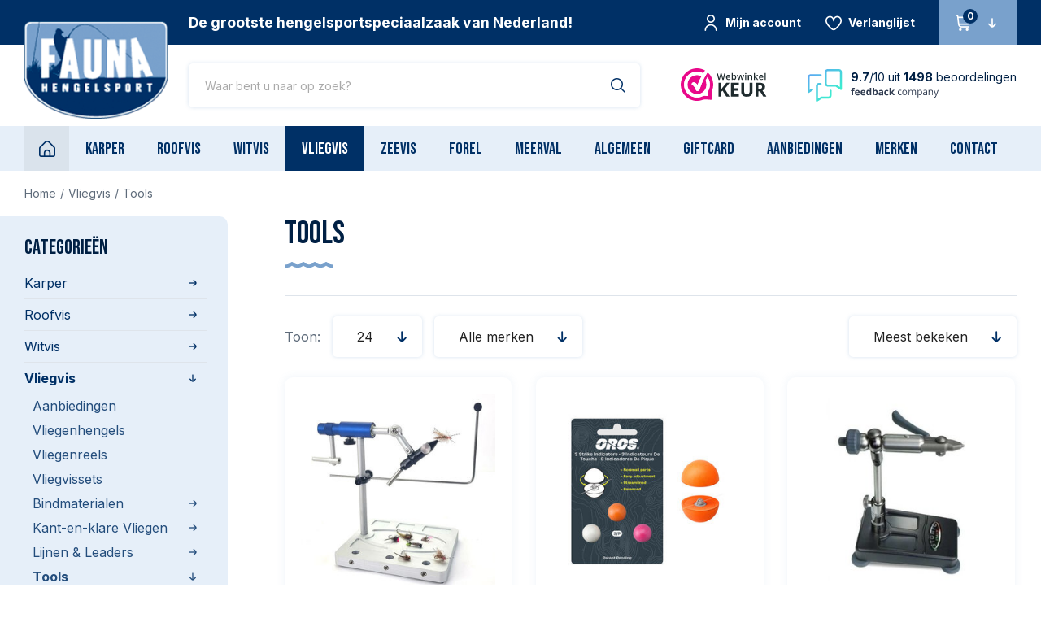

--- FILE ---
content_type: text/html;charset=utf-8
request_url: https://www.hengelsportfauna.nl/vliegvis/tools/
body_size: 48814
content:


                
<!DOCTYPE html>
<html lang="nl">
  <head>
  


<script>(function(w,d,s,l,i){w[l]=w[l]||[];w[l].push({'gtm.start':new Date().getTime(),event:'gtm.js'});var f=d.getElementsByTagName(s)[0],j=d.createElement(s),dl=l!='dataLayer'?'&l='+l:'';j.async=true;j.src='https://sst.hengelsportfauna.nl/gtm.js?id='+i+dl;f.parentNode.insertBefore(j,f);})(window,document,'script','dataLayer','GTM-MSTW6BC');</script>  <meta charset="utf-8"/>
<!-- [START] 'blocks/head.rain' -->
<!--

  (c) 2008-2026 Lightspeed Netherlands B.V.
  http://www.lightspeedhq.com
  Generated: 24-01-2026 @ 02:23:24

-->
<link rel="canonical" href="https://www.hengelsportfauna.nl/vliegvis/tools/"/>
<link rel="next" href="https://www.hengelsportfauna.nl/vliegvis/tools/page2.html"/>
<link rel="alternate" href="https://www.hengelsportfauna.nl/index.rss" type="application/rss+xml" title="Nieuwe producten"/>
<meta name="robots" content="noodp,noydir"/>
<meta name="google-site-verification" content="mDj-PrfU4ggHn5rJ8nAZaWetrxbsKujLpKJylE2ew0g"/>
<meta name="google-site-verification" content="H_OSdIVEk-CKEEw5IfLTjbArjBbeF4tzfbH2S5f9IjQ"/>
<meta name="google-site-verification" content="U3svuEDfk7t9WSEe_lSpFnmbG2RbOw68TSegUYH-O68"/>
<meta property="og:url" content="https://www.hengelsportfauna.nl/vliegvis/tools/?source=facebook"/>
<meta property="og:site_name" content="Fauna Hengelsport"/>
<meta property="og:title" content="Tools | Vliegvis | Fauna Hengelsport"/>
<meta property="og:description" content="Op zoek naar tools voor het vliegvissen en -binden? Bij Fauna Hengelsport vindt u een breed assortiment aan verschillende tools voor het vliegvissen en -binden."/>
<!--[if lt IE 9]>
<script src="https://cdn.webshopapp.com/assets/html5shiv.js?2025-02-20"></script>
<![endif]-->
<!-- [END] 'blocks/head.rain' -->
  <title>Tools | Vliegvis | Fauna Hengelsport - Fauna Hengelsport</title>
  <meta name="description" content="Op zoek naar tools voor het vliegvissen en -binden? Bij Fauna Hengelsport vindt u een breed assortiment aan verschillende tools voor het vliegvissen en -binden." />
  <meta name="keywords" content="Tools, Hengelsport, Fauna, vissen, hengelsport fauna, fauna raamsdonksveer, viswinkel raamsdonksveer,  karpervissen, roofvissen, zeevissen, witvissen, hengels, haken, beetmelders, rodpod, kunstaas, molens, viskleding, vaste stok, fox, delkim, korda" />
  <meta http-equiv="X-UA-Compatible" content="IE=edge,chrome=1">
  <meta name="viewport" content="width=device-width, initial-scale=1, maximum-scale=1, user-scalable=0"/>
  <meta name="apple-mobile-web-app-capable" content="yes">
  <meta name="apple-mobile-web-app-status-bar-style" content="black">
  <meta property="fb:app_id" content="966242223397117"/>
  <meta name="facebook-domain-verification" content="2jq0d2yie5rspxguao6wqdx14l73ot" />
  
  <link rel="preconnect" href="https://fonts.googleapis.com">
	<link rel="preconnect" href="https://fonts.gstatic.com" crossorigin>
  <link rel="preload" href="https://fonts.googleapis.com/css2?family=Bebas%20Neue:ital,wght@0,400;1,400&family=Inter:ital,wght@0,400;0,700;1,400;1,700" as="style">
  <link rel="preload" href="https://cdn.webshopapp.com/shops/31204/themes/178332/assets/sm-basis.css?20260114174447" as="style">
  <link rel="preload" href="https://cdn.webshopapp.com/assets/gui-2-0.css?2025-02-20" as="style">
  <link rel="preload" href="https://cdn.webshopapp.com/assets/gui-responsive-2-0.css?2025-02-20" as="style">
  <link rel="preload" href="https://cdn.webshopapp.com/shops/31204/themes/178332/assets/settings.css?20260114174447" as="style">
  <link rel="preload" href="https://cdn.webshopapp.com/shops/31204/themes/178332/assets/style.css?20260114174447" as="style">
  
  <link rel="preload" href="https://cdn.webshopapp.com/shops/31204/themes/178332/assets/sm-jquery.js?20260114174447" as="script">
  <link rel="preload" href="https://cdn.webshopapp.com/shops/31204/themes/178332/assets/sm-basis.js?20260114174447" as="script">
  <link rel="preload" href="https://cdn.webshopapp.com/shops/31204/themes/178332/assets/global.js?20260114174447" as="script">
  
  <link rel="shortcut icon" href="https://cdn.webshopapp.com/shops/31204/themes/178332/v/1011812/assets/favicon.ico?20211213153041" type="image/x-icon" />  <link rel="stylesheet" href="https://fonts.googleapis.com/css2?family=Bebas%20Neue:ital,wght@0,400;1,400&family=Inter:ital,wght@0,400;0,700;1,400;1,700">
  <link rel="stylesheet" href="https://cdn.webshopapp.com/shops/31204/themes/178332/assets/sm-basis.css?20260114174447" />
  <link rel="stylesheet" href="https://cdn.webshopapp.com/assets/gui-2-0.css?2025-02-20" />
  <link rel="stylesheet" href="https://cdn.webshopapp.com/assets/gui-responsive-2-0.css?2025-02-20" />
  <link rel="stylesheet" href="https://cdn.webshopapp.com/shops/31204/themes/178332/assets/settings.css?20260114174447"/>
  <link rel="stylesheet" href="https://cdn.webshopapp.com/shops/31204/themes/178332/assets/style.css?20260114174447" />
  
  <link rel="stylesheet" href="https://cdn.webshopapp.com/shops/31204/themes/178332/assets/custom.css?20260114174447" />
  
  <script src="https://cdn.webshopapp.com/shops/31204/themes/178332/assets/sm-jquery.js?20260114174447"></script>
  <script src="https://cdn.webshopapp.com/assets/gui.js?2025-02-20"></script>
	<script src="https://cdn.webshopapp.com/assets/gui-responsive-2-0.js?2025-02-20"></script>
</head>  
  <body class="fallback-font"><noscript><iframe src="https://sst.hengelsportfauna.nl/ns.html?id=GTM-MSTW6BC" height="0" width="0" style="display:none;visibility:hidden"></iframe></noscript><div id="app" v-cloak><script type="application/ld+json">
[
			{
    "@context": "http://schema.org",
    "@type": "BreadcrumbList",
    "itemListElement":
    [
      {
        "@type": "ListItem",
        "position": 1,
        "item": {
        	"@id": "https://www.hengelsportfauna.nl/",
        	"name": "Home"
        }
      },
    	    	{
    		"@type": "ListItem",
     		"position": 2,
     		"item":	{
      		"@id": "https://www.hengelsportfauna.nl/vliegvis/",
      		"name": "Vliegvis"
    		}
    	},    	    	{
    		"@type": "ListItem",
     		"position": 3,
     		"item":	{
      		"@id": "https://www.hengelsportfauna.nl/vliegvis/tools/",
      		"name": "Tools"
    		}
    	}    	    ]
  }
      
        
  ]
</script><div class="mobile-menu-overlay menu"></div><div class="mobile-menu"><div class="mobile-menu-inner"><div class="login-wrap"><ul class="ul-reset"><li><a href="https://www.hengelsportfauna.nl/account/" title="Inloggen"><span class="icon-wrap"><i class="fi-rr-user"></i></span>Inloggen</a></li></ul></div><div class="categories-wrap"><ul class="ul-reset main-cats"><li ><div class="cat-inner"><a href="https://www.hengelsportfauna.nl/karper/" title="Karper" class="title-font">Karper</a><a href="javascript:;" class="more-cats" title="Toon meer"><i class="fi-rr-arrow-small-right"></i></a></div><ul class="ul-reset subs"><li ><div class="cat-inner"><a href="https://www.hengelsportfauna.nl/karper/aanbiedingen/" title="Aanbiedingen">Aanbiedingen</a></div></li><li ><div class="cat-inner"><a href="https://www.hengelsportfauna.nl/karper/karperhengels/" title="Karperhengels">Karperhengels</a><a href="javascript:;" class="more-cats" title="Toon meer"><i class="fi-rr-arrow-small-right"></i></a></div><ul class="ul-reset subs"><li ><div class="cat-inner"><a href="https://www.hengelsportfauna.nl/karper/karperhengels/afstandshengels/" title="Afstandshengels">Afstandshengels</a></div></li><li ><div class="cat-inner"><a href="https://www.hengelsportfauna.nl/karper/karperhengels/spod-markerhengels/" title="Spod &amp; Markerhengels">Spod &amp; Markerhengels</a></div></li><li ><div class="cat-inner"><a href="https://www.hengelsportfauna.nl/karper/karperhengels/penhengels/" title="Penhengels">Penhengels</a></div></li></ul></li><li ><div class="cat-inner"><a href="https://www.hengelsportfauna.nl/karper/karpermolens/" title="Karpermolens">Karpermolens</a><a href="javascript:;" class="more-cats" title="Toon meer"><i class="fi-rr-arrow-small-right"></i></a></div><ul class="ul-reset subs"><li ><div class="cat-inner"><a href="https://www.hengelsportfauna.nl/karper/karpermolens/big-pit-molens/" title="Big Pit Molens">Big Pit Molens</a></div></li><li ><div class="cat-inner"><a href="https://www.hengelsportfauna.nl/karper/karpermolens/baitrunners-vrijloopmolens/" title="Baitrunners &amp; Vrijloopmolens">Baitrunners &amp; Vrijloopmolens</a></div></li></ul></li><li ><div class="cat-inner"><a href="https://www.hengelsportfauna.nl/karper/karpersets/" title="Karpersets">Karpersets</a></div></li><li ><div class="cat-inner"><a href="https://www.hengelsportfauna.nl/karper/kleinmateriaal/" title="Kleinmateriaal">Kleinmateriaal</a><a href="javascript:;" class="more-cats" title="Toon meer"><i class="fi-rr-arrow-small-right"></i></a></div><ul class="ul-reset subs"><li ><div class="cat-inner"><a href="https://www.hengelsportfauna.nl/karper/kleinmateriaal/karperhaken/" title="Karperhaken">Karperhaken</a></div></li><li ><div class="cat-inner"><a href="https://www.hengelsportfauna.nl/karper/kleinmateriaal/rigmateriaal/" title="Rigmateriaal">Rigmateriaal</a></div></li><li ><div class="cat-inner"><a href="https://www.hengelsportfauna.nl/karper/kleinmateriaal/onderlijnmateriaal/" title="Onderlijnmateriaal">Onderlijnmateriaal</a></div></li><li ><div class="cat-inner"><a href="https://www.hengelsportfauna.nl/karper/kleinmateriaal/onderlijnen-kant-en-klaar/" title="Onderlijnen kant-en-klaar">Onderlijnen kant-en-klaar</a></div></li><li ><div class="cat-inner"><a href="https://www.hengelsportfauna.nl/karper/kleinmateriaal/loodsystemen-leaders/" title="Loodsystemen &amp; Leaders">Loodsystemen &amp; Leaders</a></div></li><li ><div class="cat-inner"><a href="https://www.hengelsportfauna.nl/karper/kleinmateriaal/tools/" title="Tools">Tools</a></div></li><li ><div class="cat-inner"><a href="https://www.hengelsportfauna.nl/karper/kleinmateriaal/oppervlakte-vissen/" title="Oppervlakte vissen">Oppervlakte vissen</a></div></li><li ><div class="cat-inner"><a href="https://www.hengelsportfauna.nl/karper/kleinmateriaal/carp-care/" title="Carp Care">Carp Care</a></div></li><li ><div class="cat-inner"><a href="https://www.hengelsportfauna.nl/karper/kleinmateriaal/karperlood/" title="Karperlood">Karperlood</a><a href="javascript:;" class="more-cats" title="Toon meer"><i class="fi-rr-arrow-small-right"></i></a></div></li><li ><div class="cat-inner"><a href="https://www.hengelsportfauna.nl/karper/kleinmateriaal/pva-materiaal/" title="PVA Materiaal">PVA Materiaal</a></div></li><li ><div class="cat-inner"><a href="https://www.hengelsportfauna.nl/karper/kleinmateriaal/dobbers/" title="Dobbers">Dobbers</a></div></li><li ><div class="cat-inner"><a href="https://www.hengelsportfauna.nl/karper/kleinmateriaal/markers-toebehoren/" title="Markers &amp; Toebehoren">Markers &amp; Toebehoren</a></div></li></ul></li><li ><div class="cat-inner"><a href="https://www.hengelsportfauna.nl/karper/accessoires/" title="Accessoires">Accessoires</a><a href="javascript:;" class="more-cats" title="Toon meer"><i class="fi-rr-arrow-small-right"></i></a></div><ul class="ul-reset subs"><li ><div class="cat-inner"><a href="https://www.hengelsportfauna.nl/karper/accessoires/opbergsystemen/" title="Opbergsystemen">Opbergsystemen</a></div></li><li ><div class="cat-inner"><a href="https://www.hengelsportfauna.nl/karper/accessoires/voer-accessoires/" title="Voer-Accessoires">Voer-Accessoires</a></div></li><li ><div class="cat-inner"><a href="https://www.hengelsportfauna.nl/karper/accessoires/bivvy-accessoires/" title="Bivvy Accessoires">Bivvy Accessoires</a></div></li><li ><div class="cat-inner"><a href="https://www.hengelsportfauna.nl/karper/accessoires/bewaar-weegzakken/" title="Bewaar- &amp; Weegzakken">Bewaar- &amp; Weegzakken</a></div></li><li ><div class="cat-inner"><a href="https://www.hengelsportfauna.nl/karper/accessoires/weegklokken-tri-pods/" title="Weegklokken &amp; Tri pods">Weegklokken &amp; Tri pods</a></div></li><li ><div class="cat-inner"><a href="https://www.hengelsportfauna.nl/karper/accessoires/batterijen-accus/" title="Batterijen &amp; Accu&#039;s">Batterijen &amp; Accu&#039;s</a></div></li><li ><div class="cat-inner"><a href="https://www.hengelsportfauna.nl/karper/accessoires/kook-accessoires/" title="Kook-accessoires">Kook-accessoires</a></div></li></ul></li><li ><div class="cat-inner"><a href="https://www.hengelsportfauna.nl/karper/schepnetten-toebehoren/" title="Schepnetten &amp; Toebehoren">Schepnetten &amp; Toebehoren</a></div></li><li ><div class="cat-inner"><a href="https://www.hengelsportfauna.nl/karper/onthaakmatten/" title="Onthaakmatten">Onthaakmatten</a></div></li><li ><div class="cat-inner"><a href="https://www.hengelsportfauna.nl/karper/swingers-hangers/" title="Swingers &amp; Hangers">Swingers &amp; Hangers</a></div></li><li ><div class="cat-inner"><a href="https://www.hengelsportfauna.nl/karper/aas-voer/" title="Aas &amp; Voer">Aas &amp; Voer</a><a href="javascript:;" class="more-cats" title="Toon meer"><i class="fi-rr-arrow-small-right"></i></a></div><ul class="ul-reset subs"><li ><div class="cat-inner"><a href="https://www.hengelsportfauna.nl/karper/aas-voer/readymades-boilies/" title="Readymades/Boilies">Readymades/Boilies</a></div></li><li ><div class="cat-inner"><a href="https://www.hengelsportfauna.nl/karper/aas-voer/pop-ups/" title="Pop-ups">Pop-ups</a></div></li><li ><div class="cat-inner"><a href="https://www.hengelsportfauna.nl/karper/aas-voer/wafters/" title="Wafters">Wafters</a></div></li><li ><div class="cat-inner"><a href="https://www.hengelsportfauna.nl/karper/aas-voer/dumbells/" title="Dumbells">Dumbells</a></div></li><li ><div class="cat-inner"><a href="https://www.hengelsportfauna.nl/karper/aas-voer/partikels/" title="Partikels">Partikels</a></div></li><li ><div class="cat-inner"><a href="https://www.hengelsportfauna.nl/karper/aas-voer/flavours-dips/" title="Flavours &amp; Dips">Flavours &amp; Dips</a></div></li><li ><div class="cat-inner"><a href="https://www.hengelsportfauna.nl/karper/aas-voer/lokvoer-pellets-mixen/" title="Lokvoer, Pellets &amp; Mixen">Lokvoer, Pellets &amp; Mixen</a></div></li><li ><div class="cat-inner"><a href="https://www.hengelsportfauna.nl/karper/aas-voer/imitatie-aas/" title="Imitatie Aas">Imitatie Aas</a></div></li></ul></li><li ><div class="cat-inner"><a href="https://www.hengelsportfauna.nl/karper/karperlijn/" title="Karperlijn">Karperlijn</a></div></li><li ><div class="cat-inner"><a href="https://www.hengelsportfauna.nl/karper/beetmelders/" title="Beetmelders">Beetmelders</a></div></li><li ><div class="cat-inner"><a href="https://www.hengelsportfauna.nl/karper/rod-pods-steunen/" title="Rod Pods &amp; Steunen">Rod Pods &amp; Steunen</a><a href="javascript:;" class="more-cats" title="Toon meer"><i class="fi-rr-arrow-small-right"></i></a></div><ul class="ul-reset subs"><li ><div class="cat-inner"><a href="https://www.hengelsportfauna.nl/karper/rod-pods-steunen/rod-pods/" title="Rod Pods">Rod Pods</a></div></li><li ><div class="cat-inner"><a href="https://www.hengelsportfauna.nl/karper/rod-pods-steunen/buzzerbars/" title="Buzzerbars">Buzzerbars</a></div></li><li ><div class="cat-inner"><a href="https://www.hengelsportfauna.nl/karper/rod-pods-steunen/banksticks/" title="Banksticks">Banksticks</a></div></li><li ><div class="cat-inner"><a href="https://www.hengelsportfauna.nl/karper/rod-pods-steunen/snag-ears-steunen-accessoires/" title="Snag Ears, Steunen &amp; Accessoires">Snag Ears, Steunen &amp; Accessoires</a></div></li></ul></li><li ><div class="cat-inner"><a href="https://www.hengelsportfauna.nl/karper/tassen-foedralen/" title="Tassen &amp; Foedralen">Tassen &amp; Foedralen</a></div></li><li ><div class="cat-inner"><a href="https://www.hengelsportfauna.nl/karper/stoelen-stretchers/" title="Stoelen &amp; Stretchers">Stoelen &amp; Stretchers</a><a href="javascript:;" class="more-cats" title="Toon meer"><i class="fi-rr-arrow-small-right"></i></a></div><ul class="ul-reset subs"><li ><div class="cat-inner"><a href="https://www.hengelsportfauna.nl/karper/stoelen-stretchers/stoelen/" title="Stoelen">Stoelen</a></div></li><li ><div class="cat-inner"><a href="https://www.hengelsportfauna.nl/karper/stoelen-stretchers/stretchers-bedchairs/" title="Stretchers &amp; Bedchairs">Stretchers &amp; Bedchairs</a></div></li></ul></li><li ><div class="cat-inner"><a href="https://www.hengelsportfauna.nl/karper/slaapzakken-kussens/" title="Slaapzakken &amp; Kussens">Slaapzakken &amp; Kussens</a></div></li><li ><div class="cat-inner"><a href="https://www.hengelsportfauna.nl/karper/tenten-brollies/" title="Tenten &amp; Brollies">Tenten &amp; Brollies</a><a href="javascript:;" class="more-cats" title="Toon meer"><i class="fi-rr-arrow-small-right"></i></a></div><ul class="ul-reset subs"><li ><div class="cat-inner"><a href="https://www.hengelsportfauna.nl/karper/tenten-brollies/tenten/" title="Tenten">Tenten</a></div></li><li ><div class="cat-inner"><a href="https://www.hengelsportfauna.nl/karper/tenten-brollies/brollies/" title="Brollies">Brollies</a></div></li><li ><div class="cat-inner"><a href="https://www.hengelsportfauna.nl/karper/tenten-brollies/toebehoren/" title="Toebehoren">Toebehoren</a></div></li></ul></li><li ><div class="cat-inner"><a href="https://www.hengelsportfauna.nl/karper/kleding/" title="Kleding">Kleding</a><a href="javascript:;" class="more-cats" title="Toon meer"><i class="fi-rr-arrow-small-right"></i></a></div><ul class="ul-reset subs"><li ><div class="cat-inner"><a href="https://www.hengelsportfauna.nl/karper/kleding/jassen-truien-broeken/" title="Jassen, Truien &amp; Broeken">Jassen, Truien &amp; Broeken</a></div></li><li ><div class="cat-inner"><a href="https://www.hengelsportfauna.nl/karper/kleding/warmte-pakken/" title="(Warmte) Pakken">(Warmte) Pakken</a></div></li><li ><div class="cat-inner"><a href="https://www.hengelsportfauna.nl/karper/kleding/petten-mutsen/" title="Petten &amp; Mutsen">Petten &amp; Mutsen</a></div></li><li ><div class="cat-inner"><a href="https://www.hengelsportfauna.nl/karper/kleding/zonnebrillen/" title="Zonnebrillen">Zonnebrillen</a></div></li><li ><div class="cat-inner"><a href="https://www.hengelsportfauna.nl/karper/kleding/handschoenen-laarzen-accessoires/" title="Handschoenen, Laarzen &amp; Accessoires">Handschoenen, Laarzen &amp; Accessoires</a></div></li></ul></li><li ><div class="cat-inner"><a href="https://www.hengelsportfauna.nl/karper/waadpakken/" title="Waadpakken">Waadpakken</a></div></li><li ><div class="cat-inner"><a href="https://www.hengelsportfauna.nl/karper/dieptemeters/" title="Dieptemeters">Dieptemeters</a></div></li><li ><div class="cat-inner"><a href="https://www.hengelsportfauna.nl/karper/barrows/" title="Barrows">Barrows</a></div></li><li ><div class="cat-inner"><a href="https://www.hengelsportfauna.nl/karper/bootaccessoires/" title="Bootaccessoires ">Bootaccessoires </a></div></li><li ><div class="cat-inner"><a href="https://www.hengelsportfauna.nl/karper/kwinten-fishing/" title="Kwinten Fishing">Kwinten Fishing</a><a href="javascript:;" class="more-cats" title="Toon meer"><i class="fi-rr-arrow-small-right"></i></a></div><ul class="ul-reset subs"><li ><div class="cat-inner"><a href="https://www.hengelsportfauna.nl/karper/kwinten-fishing/wk-winter-rig/" title="WK (Winter) Rig">WK (Winter) Rig</a></div></li><li ><div class="cat-inner"><a href="https://www.hengelsportfauna.nl/karper/kwinten-fishing/loodsysteem/" title="Loodsysteem">Loodsysteem</a></div></li><li ><div class="cat-inner"><a href="https://www.hengelsportfauna.nl/karper/kwinten-fishing/ronnie-rig/" title="Ronnie Rig">Ronnie Rig</a></div></li></ul></li></ul></li><li ><div class="cat-inner"><a href="https://www.hengelsportfauna.nl/roofvis/" title="Roofvis" class="title-font">Roofvis</a><a href="javascript:;" class="more-cats" title="Toon meer"><i class="fi-rr-arrow-small-right"></i></a></div><ul class="ul-reset subs"><li ><div class="cat-inner"><a href="https://www.hengelsportfauna.nl/roofvis/roofvishengels/" title="Roofvishengels">Roofvishengels</a><a href="javascript:;" class="more-cats" title="Toon meer"><i class="fi-rr-arrow-small-right"></i></a></div><ul class="ul-reset subs"><li ><div class="cat-inner"><a href="https://www.hengelsportfauna.nl/roofvis/roofvishengels/spinhengels/" title="Spinhengels">Spinhengels</a></div></li><li ><div class="cat-inner"><a href="https://www.hengelsportfauna.nl/roofvis/roofvishengels/jerkbait-baitcasthengels/" title="Jerkbait- &amp; Baitcasthengels">Jerkbait- &amp; Baitcasthengels</a></div></li><li ><div class="cat-inner"><a href="https://www.hengelsportfauna.nl/roofvis/roofvishengels/dropshothengels/" title="Dropshothengels">Dropshothengels</a></div></li><li ><div class="cat-inner"><a href="https://www.hengelsportfauna.nl/roofvis/roofvishengels/verticaalhengels/" title="Verticaalhengels">Verticaalhengels</a></div></li><li ><div class="cat-inner"><a href="https://www.hengelsportfauna.nl/roofvis/roofvishengels/zeebaarshengels/" title="Zeebaarshengels">Zeebaarshengels</a></div></li></ul></li><li ><div class="cat-inner"><a href="https://www.hengelsportfauna.nl/roofvis/molens-reels/" title="Molens &amp; Reels">Molens &amp; Reels</a><a href="javascript:;" class="more-cats" title="Toon meer"><i class="fi-rr-arrow-small-right"></i></a></div><ul class="ul-reset subs"><li ><div class="cat-inner"><a href="https://www.hengelsportfauna.nl/roofvis/molens-reels/molens/" title="Molens">Molens</a></div></li><li ><div class="cat-inner"><a href="https://www.hengelsportfauna.nl/roofvis/molens-reels/reels/" title="Reels">Reels</a></div></li></ul></li><li ><div class="cat-inner"><a href="https://www.hengelsportfauna.nl/roofvis/roofvissets/" title="Roofvissets">Roofvissets</a></div></li><li ><div class="cat-inner"><a href="https://www.hengelsportfauna.nl/roofvis/kunstaas/" title="Kunstaas">Kunstaas</a><a href="javascript:;" class="more-cats" title="Toon meer"><i class="fi-rr-arrow-small-right"></i></a></div><ul class="ul-reset subs"><li ><div class="cat-inner"><a href="https://www.hengelsportfauna.nl/roofvis/kunstaas/pluggen/" title="Pluggen">Pluggen</a></div></li><li ><div class="cat-inner"><a href="https://www.hengelsportfauna.nl/roofvis/kunstaas/jerkbaits/" title="Jerkbaits">Jerkbaits</a></div></li><li ><div class="cat-inner"><a href="https://www.hengelsportfauna.nl/roofvis/kunstaas/swimbaits/" title="Swimbaits">Swimbaits</a></div></li><li ><div class="cat-inner"><a href="https://www.hengelsportfauna.nl/roofvis/kunstaas/softbaits/" title="Softbaits">Softbaits</a></div></li><li ><div class="cat-inner"><a href="https://www.hengelsportfauna.nl/roofvis/kunstaas/spinners/" title="Spinners">Spinners</a></div></li><li ><div class="cat-inner"><a href="https://www.hengelsportfauna.nl/roofvis/kunstaas/chatterbaits/" title="Chatterbaits">Chatterbaits</a></div></li><li ><div class="cat-inner"><a href="https://www.hengelsportfauna.nl/roofvis/kunstaas/lepels/" title="Lepels">Lepels</a></div></li><li ><div class="cat-inner"><a href="https://www.hengelsportfauna.nl/roofvis/kunstaas/pilkers/" title="Pilkers">Pilkers</a></div></li><li ><div class="cat-inner"><a href="https://www.hengelsportfauna.nl/roofvis/kunstaas/poppers-topwater-baits/" title="Poppers &amp; Topwater Baits">Poppers &amp; Topwater Baits</a></div></li><li ><div class="cat-inner"><a href="https://www.hengelsportfauna.nl/roofvis/kunstaas/snoekstreamers/" title="Snoekstreamers">Snoekstreamers</a></div></li><li ><div class="cat-inner"><a href="https://www.hengelsportfauna.nl/roofvis/kunstaas/geurstoffen-kleurstoffen-lijm/" title="Geurstoffen, Kleurstoffen &amp; Lijm">Geurstoffen, Kleurstoffen &amp; Lijm</a></div></li><li ><div class="cat-inner"><a href="https://www.hengelsportfauna.nl/roofvis/kunstaas/texas-carolina-shads-creature-baits/" title="Texas &amp; Carolina Shads / Creature Baits">Texas &amp; Carolina Shads / Creature Baits</a></div></li></ul></li><li ><div class="cat-inner"><a href="https://www.hengelsportfauna.nl/roofvis/kleinmateriaal/" title="Kleinmateriaal">Kleinmateriaal</a><a href="javascript:;" class="more-cats" title="Toon meer"><i class="fi-rr-arrow-small-right"></i></a></div><ul class="ul-reset subs"><li ><div class="cat-inner"><a href="https://www.hengelsportfauna.nl/roofvis/kleinmateriaal/haken-dreggen/" title="Haken &amp; Dreggen">Haken &amp; Dreggen</a></div></li><li ><div class="cat-inner"><a href="https://www.hengelsportfauna.nl/roofvis/kleinmateriaal/onderlijnen-leaders/" title="Onderlijnen &amp; Leaders">Onderlijnen &amp; Leaders</a></div></li><li ><div class="cat-inner"><a href="https://www.hengelsportfauna.nl/roofvis/kleinmateriaal/onderlijnmateriaal-toebehoren/" title="Onderlijnmateriaal &amp; Toebehoren">Onderlijnmateriaal &amp; Toebehoren</a></div></li><li ><div class="cat-inner"><a href="https://www.hengelsportfauna.nl/roofvis/kleinmateriaal/loodkoppen/" title="Loodkoppen">Loodkoppen</a></div></li><li ><div class="cat-inner"><a href="https://www.hengelsportfauna.nl/roofvis/kleinmateriaal/stingers/" title="Stingers">Stingers</a></div></li><li ><div class="cat-inner"><a href="https://www.hengelsportfauna.nl/roofvis/kleinmateriaal/lood-vervangers-tungsten/" title="Lood (vervangers) &amp; Tungsten">Lood (vervangers) &amp; Tungsten</a></div></li><li ><div class="cat-inner"><a href="https://www.hengelsportfauna.nl/roofvis/kleinmateriaal/dobbers/" title="Dobbers">Dobbers</a></div></li></ul></li><li ><div class="cat-inner"><a href="https://www.hengelsportfauna.nl/roofvis/lijnen/" title="Lijnen">Lijnen</a><a href="javascript:;" class="more-cats" title="Toon meer"><i class="fi-rr-arrow-small-right"></i></a></div><ul class="ul-reset subs"><li ><div class="cat-inner"><a href="https://www.hengelsportfauna.nl/roofvis/lijnen/nylon-lijn/" title="Nylon Lijn">Nylon Lijn</a></div></li><li ><div class="cat-inner"><a href="https://www.hengelsportfauna.nl/roofvis/lijnen/gevlochten-lijn/" title="Gevlochten Lijn">Gevlochten Lijn</a></div></li><li ><div class="cat-inner"><a href="https://www.hengelsportfauna.nl/roofvis/lijnen/fluorocarbon/" title="Fluorocarbon">Fluorocarbon</a></div></li></ul></li><li ><div class="cat-inner"><a href="https://www.hengelsportfauna.nl/roofvis/tools/" title="Tools">Tools</a></div></li><li ><div class="cat-inner"><a href="https://www.hengelsportfauna.nl/roofvis/luggage-opbergboxen/" title="Luggage &amp; Opbergboxen">Luggage &amp; Opbergboxen</a></div></li><li ><div class="cat-inner"><a href="https://www.hengelsportfauna.nl/roofvis/schepnetten/" title="Schepnetten">Schepnetten</a></div></li><li ><div class="cat-inner"><a href="https://www.hengelsportfauna.nl/roofvis/kleding-waadpakken/" title="Kleding &amp; Waadpakken">Kleding &amp; Waadpakken</a><a href="javascript:;" class="more-cats" title="Toon meer"><i class="fi-rr-arrow-small-right"></i></a></div><ul class="ul-reset subs"><li ><div class="cat-inner"><a href="https://www.hengelsportfauna.nl/roofvis/kleding-waadpakken/kleding/" title="Kleding">Kleding</a></div></li><li ><div class="cat-inner"><a href="https://www.hengelsportfauna.nl/roofvis/kleding-waadpakken/waadpakken-lieslaarzen/" title="Waadpakken &amp; Lieslaarzen">Waadpakken &amp; Lieslaarzen</a></div></li><li ><div class="cat-inner"><a href="https://www.hengelsportfauna.nl/roofvis/kleding-waadpakken/zonnebrillen/" title="Zonnebrillen">Zonnebrillen</a></div></li></ul></li><li ><div class="cat-inner"><a href="https://www.hengelsportfauna.nl/roofvis/dieptemeters/" title="Dieptemeters">Dieptemeters</a></div></li><li ><div class="cat-inner"><a href="https://www.hengelsportfauna.nl/roofvis/bellyboten-boten-accessoires/" title="Bellyboten, Boten &amp; Accessoires">Bellyboten, Boten &amp; Accessoires</a></div></li></ul></li><li ><div class="cat-inner"><a href="https://www.hengelsportfauna.nl/witvis/" title="Witvis" class="title-font">Witvis</a><a href="javascript:;" class="more-cats" title="Toon meer"><i class="fi-rr-arrow-small-right"></i></a></div><ul class="ul-reset subs"><li ><div class="cat-inner"><a href="https://www.hengelsportfauna.nl/witvis/witvishengels/" title="Witvishengels">Witvishengels</a><a href="javascript:;" class="more-cats" title="Toon meer"><i class="fi-rr-arrow-small-right"></i></a></div><ul class="ul-reset subs"><li ><div class="cat-inner"><a href="https://www.hengelsportfauna.nl/witvis/witvishengels/feederhengels/" title="Feederhengels">Feederhengels</a></div></li><li ><div class="cat-inner"><a href="https://www.hengelsportfauna.nl/witvis/witvishengels/vaste-hengels/" title="Vaste Hengels">Vaste Hengels</a></div></li><li ><div class="cat-inner"><a href="https://www.hengelsportfauna.nl/witvis/witvishengels/specialist-hengels/" title="Specialist Hengels">Specialist Hengels</a></div></li></ul></li><li ><div class="cat-inner"><a href="https://www.hengelsportfauna.nl/witvis/witvismolens/" title="Witvismolens">Witvismolens</a></div></li><li ><div class="cat-inner"><a href="https://www.hengelsportfauna.nl/witvis/witvis-sets/" title="Witvis-sets">Witvis-sets</a></div></li><li ><div class="cat-inner"><a href="https://www.hengelsportfauna.nl/witvis/kleinmateriaal/" title="Kleinmateriaal">Kleinmateriaal</a><a href="javascript:;" class="more-cats" title="Toon meer"><i class="fi-rr-arrow-small-right"></i></a></div><ul class="ul-reset subs"><li ><div class="cat-inner"><a href="https://www.hengelsportfauna.nl/witvis/kleinmateriaal/haken/" title="Haken">Haken</a></div></li><li ><div class="cat-inner"><a href="https://www.hengelsportfauna.nl/witvis/kleinmateriaal/onderlijnen/" title="Onderlijnen">Onderlijnen</a></div></li><li ><div class="cat-inner"><a href="https://www.hengelsportfauna.nl/witvis/kleinmateriaal/onderlijnmateriaal/" title="Onderlijnmateriaal">Onderlijnmateriaal</a></div></li><li ><div class="cat-inner"><a href="https://www.hengelsportfauna.nl/witvis/kleinmateriaal/tools/" title="Tools">Tools</a></div></li><li ><div class="cat-inner"><a href="https://www.hengelsportfauna.nl/witvis/kleinmateriaal/elastiek-accesoires/" title="Elastiek &amp; Accesoires">Elastiek &amp; Accesoires</a></div></li><li ><div class="cat-inner"><a href="https://www.hengelsportfauna.nl/witvis/kleinmateriaal/loodsystemen/" title="Loodsystemen">Loodsystemen</a></div></li><li ><div class="cat-inner"><a href="https://www.hengelsportfauna.nl/witvis/kleinmateriaal/lood/" title="Lood">Lood</a></div></li><li ><div class="cat-inner"><a href="https://www.hengelsportfauna.nl/witvis/kleinmateriaal/voerkorven/" title="Voerkorven">Voerkorven</a></div></li><li ><div class="cat-inner"><a href="https://www.hengelsportfauna.nl/witvis/kleinmateriaal/pva-materiaal/" title="PVA Materiaal">PVA Materiaal</a></div></li></ul></li><li ><div class="cat-inner"><a href="https://www.hengelsportfauna.nl/witvis/dobbers-tuigen-accessoires/" title="Dobbers, Tuigen &amp; Accessoires">Dobbers, Tuigen &amp; Accessoires</a><a href="javascript:;" class="more-cats" title="Toon meer"><i class="fi-rr-arrow-small-right"></i></a></div><ul class="ul-reset subs"><li ><div class="cat-inner"><a href="https://www.hengelsportfauna.nl/witvis/dobbers-tuigen-accessoires/dobbers/" title="Dobbers">Dobbers</a></div></li><li ><div class="cat-inner"><a href="https://www.hengelsportfauna.nl/witvis/dobbers-tuigen-accessoires/tuigen/" title="Tuigen">Tuigen</a></div></li><li ><div class="cat-inner"><a href="https://www.hengelsportfauna.nl/witvis/dobbers-tuigen-accessoires/accessoires/" title="Accessoires">Accessoires</a></div></li></ul></li><li ><div class="cat-inner"><a href="https://www.hengelsportfauna.nl/witvis/lijnen/" title="Lijnen">Lijnen</a><a href="javascript:;" class="more-cats" title="Toon meer"><i class="fi-rr-arrow-small-right"></i></a></div><ul class="ul-reset subs"><li ><div class="cat-inner"><a href="https://www.hengelsportfauna.nl/witvis/lijnen/nylon-lijn/" title="Nylon Lijn">Nylon Lijn</a></div></li><li ><div class="cat-inner"><a href="https://www.hengelsportfauna.nl/witvis/lijnen/gevlochten-lijn/" title="Gevlochten Lijn">Gevlochten Lijn</a></div></li><li ><div class="cat-inner"><a href="https://www.hengelsportfauna.nl/witvis/lijnen/fluorocarbon/" title="Fluorocarbon">Fluorocarbon</a></div></li></ul></li><li ><div class="cat-inner"><a href="https://www.hengelsportfauna.nl/witvis/aas-voer/" title="Aas &amp; voer">Aas &amp; voer</a><a href="javascript:;" class="more-cats" title="Toon meer"><i class="fi-rr-arrow-small-right"></i></a></div><ul class="ul-reset subs"><li ><div class="cat-inner"><a href="https://www.hengelsportfauna.nl/witvis/aas-voer/grondvoer/" title="Grondvoer">Grondvoer</a></div></li><li ><div class="cat-inner"><a href="https://www.hengelsportfauna.nl/witvis/aas-voer/boilies/" title="Boilies">Boilies</a></div></li><li ><div class="cat-inner"><a href="https://www.hengelsportfauna.nl/witvis/aas-voer/pellets/" title="Pellets">Pellets</a></div></li><li ><div class="cat-inner"><a href="https://www.hengelsportfauna.nl/witvis/aas-voer/particles/" title="Particles">Particles</a></div></li><li ><div class="cat-inner"><a href="https://www.hengelsportfauna.nl/witvis/aas-voer/additives-dips/" title="Additives &amp; Dips">Additives &amp; Dips</a></div></li><li ><div class="cat-inner"><a href="https://www.hengelsportfauna.nl/witvis/aas-voer/imitatie-aas/" title="Imitatie Aas">Imitatie Aas</a></div></li></ul></li><li ><div class="cat-inner"><a href="https://www.hengelsportfauna.nl/witvis/voer-accessoires/" title="Voer Accessoires">Voer Accessoires</a></div></li><li ><div class="cat-inner"><a href="https://www.hengelsportfauna.nl/witvis/zitkisten-stoelen-accessoires/" title="Zitkisten, Stoelen &amp; Accessoires">Zitkisten, Stoelen &amp; Accessoires</a><a href="javascript:;" class="more-cats" title="Toon meer"><i class="fi-rr-arrow-small-right"></i></a></div><ul class="ul-reset subs"><li ><div class="cat-inner"><a href="https://www.hengelsportfauna.nl/witvis/zitkisten-stoelen-accessoires/zitkisten/" title="Zitkisten">Zitkisten</a></div></li><li ><div class="cat-inner"><a href="https://www.hengelsportfauna.nl/witvis/zitkisten-stoelen-accessoires/feederstoelen/" title="Feederstoelen">Feederstoelen</a></div></li><li ><div class="cat-inner"><a href="https://www.hengelsportfauna.nl/witvis/zitkisten-stoelen-accessoires/visstoelen/" title="Visstoelen">Visstoelen</a></div></li><li ><div class="cat-inner"><a href="https://www.hengelsportfauna.nl/witvis/zitkisten-stoelen-accessoires/accessoires/" title="Accessoires">Accessoires</a></div></li></ul></li><li ><div class="cat-inner"><a href="https://www.hengelsportfauna.nl/witvis/opbergboxen/" title="Opbergboxen">Opbergboxen</a></div></li><li ><div class="cat-inner"><a href="https://www.hengelsportfauna.nl/witvis/tassen-foudralen/" title="Tassen &amp; Foudralen">Tassen &amp; Foudralen</a></div></li><li ><div class="cat-inner"><a href="https://www.hengelsportfauna.nl/witvis/onthaakmatten/" title="Onthaakmatten">Onthaakmatten</a></div></li><li ><div class="cat-inner"><a href="https://www.hengelsportfauna.nl/witvis/transport/" title="Transport">Transport</a></div></li><li ><div class="cat-inner"><a href="https://www.hengelsportfauna.nl/witvis/rollers/" title="Rollers">Rollers</a></div></li><li ><div class="cat-inner"><a href="https://www.hengelsportfauna.nl/witvis/leefnetten/" title="Leefnetten">Leefnetten</a></div></li><li ><div class="cat-inner"><a href="https://www.hengelsportfauna.nl/witvis/steunen/" title="Steunen">Steunen</a></div></li><li ><div class="cat-inner"><a href="https://www.hengelsportfauna.nl/witvis/schepnetten-schepnetstelen/" title="Schepnetten &amp; Schepnetstelen">Schepnetten &amp; Schepnetstelen</a></div></li><li ><div class="cat-inner"><a href="https://www.hengelsportfauna.nl/witvis/visparaplus-brollys/" title="Visparaplu&#039;s &amp; Brolly&#039;s">Visparaplu&#039;s &amp; Brolly&#039;s</a></div></li><li ><div class="cat-inner"><a href="https://www.hengelsportfauna.nl/witvis/kleding/" title="Kleding">Kleding</a></div></li></ul></li><li  class="active"><div class="cat-inner"><a href="https://www.hengelsportfauna.nl/vliegvis/" title="Vliegvis" class="title-font">Vliegvis</a><a href="javascript:;" class="more-cats" title="Toon meer"><i class="fi-rr-arrow-small-right"></i></a></div><ul class="ul-reset subs active"><li ><div class="cat-inner"><a href="https://www.hengelsportfauna.nl/vliegvis/aanbiedingen/" title="Aanbiedingen">Aanbiedingen</a></div></li><li ><div class="cat-inner"><a href="https://www.hengelsportfauna.nl/vliegvis/vliegenhengels/" title="Vliegenhengels">Vliegenhengels</a></div></li><li ><div class="cat-inner"><a href="https://www.hengelsportfauna.nl/vliegvis/vliegenreels/" title="Vliegenreels">Vliegenreels</a></div></li><li ><div class="cat-inner"><a href="https://www.hengelsportfauna.nl/vliegvis/vliegvissets/" title="Vliegvissets">Vliegvissets</a></div></li><li ><div class="cat-inner"><a href="https://www.hengelsportfauna.nl/vliegvis/bindmaterialen/" title="Bindmaterialen">Bindmaterialen</a><a href="javascript:;" class="more-cats" title="Toon meer"><i class="fi-rr-arrow-small-right"></i></a></div><ul class="ul-reset subs"><li ><div class="cat-inner"><a href="https://www.hengelsportfauna.nl/vliegvis/bindmaterialen/haken/" title="Haken">Haken</a></div></li><li ><div class="cat-inner"><a href="https://www.hengelsportfauna.nl/vliegvis/bindmaterialen/veren/" title="Veren">Veren</a></div></li><li ><div class="cat-inner"><a href="https://www.hengelsportfauna.nl/vliegvis/bindmaterialen/haren-fur/" title="Haren (Fur)">Haren (Fur)</a></div></li><li ><div class="cat-inner"><a href="https://www.hengelsportfauna.nl/vliegvis/bindmaterialen/synthetische-fibers/" title="Synthetische Fibers">Synthetische Fibers</a></div></li><li ><div class="cat-inner"><a href="https://www.hengelsportfauna.nl/vliegvis/bindmaterialen/bodymateriaal/" title="Bodymateriaal">Bodymateriaal</a><a href="javascript:;" class="more-cats" title="Toon meer"><i class="fi-rr-arrow-small-right"></i></a></div></li><li ><div class="cat-inner"><a href="https://www.hengelsportfauna.nl/vliegvis/bindmaterialen/dubbing/" title="Dubbing">Dubbing</a><a href="javascript:;" class="more-cats" title="Toon meer"><i class="fi-rr-arrow-small-right"></i></a></div></li><li ><div class="cat-inner"><a href="https://www.hengelsportfauna.nl/vliegvis/bindmaterialen/flash/" title="Flash">Flash</a></div></li><li ><div class="cat-inner"><a href="https://www.hengelsportfauna.nl/vliegvis/bindmaterialen/goudkoppen/" title="Goudkoppen">Goudkoppen</a></div></li><li ><div class="cat-inner"><a href="https://www.hengelsportfauna.nl/vliegvis/bindmaterialen/tubes/" title="Tubes">Tubes</a></div></li><li ><div class="cat-inner"><a href="https://www.hengelsportfauna.nl/vliegvis/bindmaterialen/bindgaren/" title="Bindgaren">Bindgaren</a></div></li><li ><div class="cat-inner"><a href="https://www.hengelsportfauna.nl/vliegvis/bindmaterialen/draad-tinsel/" title="Draad &amp; Tinsel">Draad &amp; Tinsel</a></div></li><li ><div class="cat-inner"><a href="https://www.hengelsportfauna.nl/vliegvis/bindmaterialen/ogen/" title="Ogen">Ogen</a></div></li><li ><div class="cat-inner"><a href="https://www.hengelsportfauna.nl/vliegvis/bindmaterialen/tails-staarten-en-poppermateriaal/" title="Tails, Staarten en Poppermateriaal">Tails, Staarten en Poppermateriaal</a></div></li><li ><div class="cat-inner"><a href="https://www.hengelsportfauna.nl/vliegvis/bindmaterialen/lijm-uv-resin-lak/" title="Lijm, Uv Resin &amp; Lak">Lijm, Uv Resin &amp; Lak</a></div></li><li ><div class="cat-inner"><a href="https://www.hengelsportfauna.nl/vliegvis/bindmaterialen/vliegbind-kits/" title="Vliegbind Kits">Vliegbind Kits</a></div></li></ul></li><li ><div class="cat-inner"><a href="https://www.hengelsportfauna.nl/vliegvis/kant-en-klare-vliegen/" title="Kant-en-klare Vliegen ">Kant-en-klare Vliegen </a><a href="javascript:;" class="more-cats" title="Toon meer"><i class="fi-rr-arrow-small-right"></i></a></div><ul class="ul-reset subs"><li ><div class="cat-inner"><a href="https://www.hengelsportfauna.nl/vliegvis/kant-en-klare-vliegen/droge-vliegen/" title="Droge Vliegen">Droge Vliegen</a></div></li><li ><div class="cat-inner"><a href="https://www.hengelsportfauna.nl/vliegvis/kant-en-klare-vliegen/natte-vliegen/" title="Natte Vliegen">Natte Vliegen</a></div></li><li ><div class="cat-inner"><a href="https://www.hengelsportfauna.nl/vliegvis/kant-en-klare-vliegen/streamers/" title="Streamers">Streamers</a></div></li><li ><div class="cat-inner"><a href="https://www.hengelsportfauna.nl/vliegvis/kant-en-klare-vliegen/blobs/" title="Blobs">Blobs</a></div></li><li ><div class="cat-inner"><a href="https://www.hengelsportfauna.nl/vliegvis/kant-en-klare-vliegen/nymphen/" title="Nymphen">Nymphen</a></div></li></ul></li><li ><div class="cat-inner"><a href="https://www.hengelsportfauna.nl/vliegvis/lijnen-leaders/" title="Lijnen &amp; Leaders">Lijnen &amp; Leaders</a><a href="javascript:;" class="more-cats" title="Toon meer"><i class="fi-rr-arrow-small-right"></i></a></div><ul class="ul-reset subs"><li ><div class="cat-inner"><a href="https://www.hengelsportfauna.nl/vliegvis/lijnen-leaders/vliegenlijnen/" title="Vliegenlijnen">Vliegenlijnen</a></div></li><li ><div class="cat-inner"><a href="https://www.hengelsportfauna.nl/vliegvis/lijnen-leaders/leaders/" title="Leaders">Leaders</a></div></li><li ><div class="cat-inner"><a href="https://www.hengelsportfauna.nl/vliegvis/lijnen-leaders/tippets/" title="Tippets">Tippets</a></div></li><li ><div class="cat-inner"><a href="https://www.hengelsportfauna.nl/vliegvis/lijnen-leaders/backing/" title="Backing">Backing</a></div></li><li ><div class="cat-inner"><a href="https://www.hengelsportfauna.nl/vliegvis/lijnen-leaders/toebehoren/" title="Toebehoren">Toebehoren</a></div></li></ul></li><li  class="active"><div class="cat-inner"><a href="https://www.hengelsportfauna.nl/vliegvis/tools/" title="Tools">Tools</a><a href="javascript:;" class="more-cats" title="Toon meer"><i class="fi-rr-arrow-small-right"></i></a></div><ul class="ul-reset subs active"><li ><div class="cat-inner"><a href="https://www.hengelsportfauna.nl/vliegvis/tools/vliegbind-tools/" title="Vliegbind Tools">Vliegbind Tools</a></div></li><li ><div class="cat-inner"><a href="https://www.hengelsportfauna.nl/vliegvis/tools/vliegvis-tools/" title="Vliegvis Tools">Vliegvis Tools</a></div></li></ul></li><li ><div class="cat-inner"><a href="https://www.hengelsportfauna.nl/vliegvis/vliegendozen-luggage/" title="Vliegendozen &amp; Luggage">Vliegendozen &amp; Luggage</a></div></li><li ><div class="cat-inner"><a href="https://www.hengelsportfauna.nl/vliegvis/schepnetten/" title="Schepnetten">Schepnetten</a></div></li><li ><div class="cat-inner"><a href="https://www.hengelsportfauna.nl/vliegvis/kleding/" title="Kleding">Kleding</a></div></li><li ><div class="cat-inner"><a href="https://www.hengelsportfauna.nl/vliegvis/waadpakken-schoenen-toebehoren/" title="Waadpakken, Schoenen &amp; Toebehoren">Waadpakken, Schoenen &amp; Toebehoren</a><a href="javascript:;" class="more-cats" title="Toon meer"><i class="fi-rr-arrow-small-right"></i></a></div><ul class="ul-reset subs"><li ><div class="cat-inner"><a href="https://www.hengelsportfauna.nl/vliegvis/waadpakken-schoenen-toebehoren/waadpakken/" title="Waadpakken">Waadpakken</a></div></li><li ><div class="cat-inner"><a href="https://www.hengelsportfauna.nl/vliegvis/waadpakken-schoenen-toebehoren/waadschoenen/" title="Waadschoenen">Waadschoenen</a></div></li><li ><div class="cat-inner"><a href="https://www.hengelsportfauna.nl/vliegvis/waadpakken-schoenen-toebehoren/toebehoren/" title="Toebehoren">Toebehoren</a></div></li></ul></li><li ><div class="cat-inner"><a href="https://www.hengelsportfauna.nl/vliegvis/bellyboaten-accessoires/" title="Bellyboaten &amp; Accessoires">Bellyboaten &amp; Accessoires</a></div></li></ul></li><li ><div class="cat-inner"><a href="https://www.hengelsportfauna.nl/zeevis/" title="Zeevis" class="title-font">Zeevis</a><a href="javascript:;" class="more-cats" title="Toon meer"><i class="fi-rr-arrow-small-right"></i></a></div><ul class="ul-reset subs"><li ><div class="cat-inner"><a href="https://www.hengelsportfauna.nl/zeevis/zeevishengels/" title="Zeevishengels">Zeevishengels</a><a href="javascript:;" class="more-cats" title="Toon meer"><i class="fi-rr-arrow-small-right"></i></a></div><ul class="ul-reset subs"><li ><div class="cat-inner"><a href="https://www.hengelsportfauna.nl/zeevis/zeevishengels/strandhengels/" title="Strandhengels">Strandhengels</a></div></li><li ><div class="cat-inner"><a href="https://www.hengelsportfauna.nl/zeevis/zeevishengels/boothengels/" title="Boothengels">Boothengels</a></div></li><li ><div class="cat-inner"><a href="https://www.hengelsportfauna.nl/zeevis/zeevishengels/reishengels/" title="Reishengels">Reishengels</a></div></li><li ><div class="cat-inner"><a href="https://www.hengelsportfauna.nl/zeevis/zeevishengels/spinhengels/" title="Spinhengels">Spinhengels</a></div></li></ul></li><li ><div class="cat-inner"><a href="https://www.hengelsportfauna.nl/zeevis/molens-reels/" title="Molens &amp; Reels">Molens &amp; Reels</a><a href="javascript:;" class="more-cats" title="Toon meer"><i class="fi-rr-arrow-small-right"></i></a></div><ul class="ul-reset subs"><li ><div class="cat-inner"><a href="https://www.hengelsportfauna.nl/zeevis/molens-reels/molens/" title="Molens">Molens</a></div></li><li ><div class="cat-inner"><a href="https://www.hengelsportfauna.nl/zeevis/molens-reels/reels/" title="Reels">Reels</a></div></li></ul></li><li ><div class="cat-inner"><a href="https://www.hengelsportfauna.nl/zeevis/kleinmateriaal/" title="Kleinmateriaal">Kleinmateriaal</a><a href="javascript:;" class="more-cats" title="Toon meer"><i class="fi-rr-arrow-small-right"></i></a></div><ul class="ul-reset subs"><li ><div class="cat-inner"><a href="https://www.hengelsportfauna.nl/zeevis/kleinmateriaal/haken-dreggen/" title="Haken &amp; Dreggen">Haken &amp; Dreggen</a><a href="javascript:;" class="more-cats" title="Toon meer"><i class="fi-rr-arrow-small-right"></i></a></div></li><li ><div class="cat-inner"><a href="https://www.hengelsportfauna.nl/zeevis/kleinmateriaal/onderlijnen/" title="Onderlijnen">Onderlijnen</a></div></li><li ><div class="cat-inner"><a href="https://www.hengelsportfauna.nl/zeevis/kleinmateriaal/onderlijnmateriaal-toebehoren/" title="Onderlijnmateriaal &amp; Toebehoren">Onderlijnmateriaal &amp; Toebehoren</a></div></li><li ><div class="cat-inner"><a href="https://www.hengelsportfauna.nl/zeevis/kleinmateriaal/lood/" title="Lood">Lood</a></div></li><li ><div class="cat-inner"><a href="https://www.hengelsportfauna.nl/zeevis/kleinmateriaal/loodkoppen/" title="Loodkoppen">Loodkoppen</a></div></li><li ><div class="cat-inner"><a href="https://www.hengelsportfauna.nl/zeevis/kleinmateriaal/dobbers/" title="Dobbers">Dobbers</a></div></li></ul></li><li ><div class="cat-inner"><a href="https://www.hengelsportfauna.nl/zeevis/kunstaas/" title="Kunstaas">Kunstaas</a><a href="javascript:;" class="more-cats" title="Toon meer"><i class="fi-rr-arrow-small-right"></i></a></div><ul class="ul-reset subs"><li ><div class="cat-inner"><a href="https://www.hengelsportfauna.nl/zeevis/kunstaas/pluggen/" title="Pluggen">Pluggen</a></div></li><li ><div class="cat-inner"><a href="https://www.hengelsportfauna.nl/zeevis/kunstaas/poppers-topwater-baits/" title="Poppers &amp; Topwater Baits">Poppers &amp; Topwater Baits</a></div></li><li ><div class="cat-inner"><a href="https://www.hengelsportfauna.nl/zeevis/kunstaas/pilkers/" title="Pilkers">Pilkers</a></div></li><li ><div class="cat-inner"><a href="https://www.hengelsportfauna.nl/zeevis/kunstaas/softbaits/" title="Softbaits">Softbaits</a></div></li><li ><div class="cat-inner"><a href="https://www.hengelsportfauna.nl/zeevis/kunstaas/lepels/" title="Lepels">Lepels</a></div></li></ul></li><li ><div class="cat-inner"><a href="https://www.hengelsportfauna.nl/zeevis/lijnen/" title="Lijnen">Lijnen</a><a href="javascript:;" class="more-cats" title="Toon meer"><i class="fi-rr-arrow-small-right"></i></a></div><ul class="ul-reset subs"><li ><div class="cat-inner"><a href="https://www.hengelsportfauna.nl/zeevis/lijnen/nylon-lijn/" title="Nylon Lijn">Nylon Lijn</a></div></li><li ><div class="cat-inner"><a href="https://www.hengelsportfauna.nl/zeevis/lijnen/gevlochten-lijn/" title="Gevlochten Lijn">Gevlochten Lijn</a></div></li><li ><div class="cat-inner"><a href="https://www.hengelsportfauna.nl/zeevis/lijnen/fluorocarbon/" title="Fluorocarbon">Fluorocarbon</a></div></li><li ><div class="cat-inner"><a href="https://www.hengelsportfauna.nl/zeevis/lijnen/voorslagen/" title="Voorslagen">Voorslagen</a></div></li></ul></li><li ><div class="cat-inner"><a href="https://www.hengelsportfauna.nl/zeevis/tools/" title="Tools">Tools</a></div></li><li ><div class="cat-inner"><a href="https://www.hengelsportfauna.nl/zeevis/luggage-opbergboxen/" title="Luggage &amp; Opbergboxen">Luggage &amp; Opbergboxen</a></div></li><li ><div class="cat-inner"><a href="https://www.hengelsportfauna.nl/zeevis/kleding/" title="Kleding">Kleding</a><a href="javascript:;" class="more-cats" title="Toon meer"><i class="fi-rr-arrow-small-right"></i></a></div><ul class="ul-reset subs"><li ><div class="cat-inner"><a href="https://www.hengelsportfauna.nl/zeevis/kleding/warmtepakken/" title="Warmtepakken">Warmtepakken</a></div></li><li ><div class="cat-inner"><a href="https://www.hengelsportfauna.nl/zeevis/kleding/petten-mutsen/" title="Petten &amp; Mutsen">Petten &amp; Mutsen</a></div></li><li ><div class="cat-inner"><a href="https://www.hengelsportfauna.nl/zeevis/kleding/handschoenen-laarzen-en-accessoires/" title="Handschoenen, Laarzen en Accessoires">Handschoenen, Laarzen en Accessoires</a></div></li><li ><div class="cat-inner"><a href="https://www.hengelsportfauna.nl/zeevis/kleding/waadpakken/" title="Waadpakken">Waadpakken</a></div></li></ul></li><li ><div class="cat-inner"><a href="https://www.hengelsportfauna.nl/zeevis/steunen/" title="Steunen">Steunen</a></div></li><li ><div class="cat-inner"><a href="https://www.hengelsportfauna.nl/zeevis/verlichting/" title="Verlichting">Verlichting</a></div></li><li ><div class="cat-inner"><a href="https://www.hengelsportfauna.nl/zeevis/koelboxen/" title="Koelboxen">Koelboxen</a></div></li><li ><div class="cat-inner"><a href="https://www.hengelsportfauna.nl/zeevis/transportkarren/" title="Transportkarren">Transportkarren</a></div></li><li ><div class="cat-inner"><a href="https://www.hengelsportfauna.nl/zeevis/tropen-visserij/" title="Tropen Visserij">Tropen Visserij</a><a href="javascript:;" class="more-cats" title="Toon meer"><i class="fi-rr-arrow-small-right"></i></a></div><ul class="ul-reset subs"><li ><div class="cat-inner"><a href="https://www.hengelsportfauna.nl/zeevis/tropen-visserij/hengels/" title="Hengels">Hengels</a></div></li><li ><div class="cat-inner"><a href="https://www.hengelsportfauna.nl/zeevis/tropen-visserij/molens-reels/" title="Molens &amp; Reels">Molens &amp; Reels</a></div></li><li ><div class="cat-inner"><a href="https://www.hengelsportfauna.nl/zeevis/tropen-visserij/kunstaas/" title="Kunstaas">Kunstaas</a><a href="javascript:;" class="more-cats" title="Toon meer"><i class="fi-rr-arrow-small-right"></i></a></div></li><li ><div class="cat-inner"><a href="https://www.hengelsportfauna.nl/zeevis/tropen-visserij/kleinmateriaal/" title="Kleinmateriaal">Kleinmateriaal</a></div></li><li ><div class="cat-inner"><a href="https://www.hengelsportfauna.nl/zeevis/tropen-visserij/lijnen/" title="Lijnen">Lijnen</a></div></li></ul></li></ul></li><li ><div class="cat-inner"><a href="https://www.hengelsportfauna.nl/forel/" title="Forel" class="title-font">Forel</a><a href="javascript:;" class="more-cats" title="Toon meer"><i class="fi-rr-arrow-small-right"></i></a></div><ul class="ul-reset subs"><li ><div class="cat-inner"><a href="https://www.hengelsportfauna.nl/forel/forelhengels/" title="Forelhengels">Forelhengels</a></div></li><li ><div class="cat-inner"><a href="https://www.hengelsportfauna.nl/forel/molens/" title="Molens">Molens</a></div></li><li ><div class="cat-inner"><a href="https://www.hengelsportfauna.nl/forel/kleinmateriaal/" title="Kleinmateriaal">Kleinmateriaal</a><a href="javascript:;" class="more-cats" title="Toon meer"><i class="fi-rr-arrow-small-right"></i></a></div><ul class="ul-reset subs"><li ><div class="cat-inner"><a href="https://www.hengelsportfauna.nl/forel/kleinmateriaal/haken/" title="Haken">Haken</a></div></li><li ><div class="cat-inner"><a href="https://www.hengelsportfauna.nl/forel/kleinmateriaal/onderlijnmateriaal/" title="Onderlijnmateriaal">Onderlijnmateriaal</a></div></li><li ><div class="cat-inner"><a href="https://www.hengelsportfauna.nl/forel/kleinmateriaal/onderlijnen/" title="Onderlijnen">Onderlijnen</a></div></li><li ><div class="cat-inner"><a href="https://www.hengelsportfauna.nl/forel/kleinmateriaal/lood-glas/" title="Lood &amp; Glas">Lood &amp; Glas</a></div></li><li ><div class="cat-inner"><a href="https://www.hengelsportfauna.nl/forel/kleinmateriaal/dobbers/" title="Dobbers">Dobbers</a></div></li></ul></li><li ><div class="cat-inner"><a href="https://www.hengelsportfauna.nl/forel/tools/" title="Tools">Tools</a></div></li><li ><div class="cat-inner"><a href="https://www.hengelsportfauna.nl/forel/lijnen/" title="Lijnen">Lijnen</a><a href="javascript:;" class="more-cats" title="Toon meer"><i class="fi-rr-arrow-small-right"></i></a></div><ul class="ul-reset subs"><li ><div class="cat-inner"><a href="https://www.hengelsportfauna.nl/forel/lijnen/nylon-lijn/" title="Nylon Lijn">Nylon Lijn</a></div></li><li ><div class="cat-inner"><a href="https://www.hengelsportfauna.nl/forel/lijnen/gevlochten-lijn/" title="Gevlochten Lijn">Gevlochten Lijn</a></div></li><li ><div class="cat-inner"><a href="https://www.hengelsportfauna.nl/forel/lijnen/fluorocarbon/" title="Fluorocarbon">Fluorocarbon</a></div></li></ul></li><li ><div class="cat-inner"><a href="https://www.hengelsportfauna.nl/forel/powerbait-deeg/" title="Powerbait &amp; Deeg">Powerbait &amp; Deeg</a></div></li><li ><div class="cat-inner"><a href="https://www.hengelsportfauna.nl/forel/kunstaas/" title="Kunstaas">Kunstaas</a></div></li><li ><div class="cat-inner"><a href="https://www.hengelsportfauna.nl/forel/tassen-foudralen/" title="Tassen &amp; Foudralen">Tassen &amp; Foudralen</a></div></li></ul></li><li ><div class="cat-inner"><a href="https://www.hengelsportfauna.nl/meerval/" title="Meerval" class="title-font">Meerval</a><a href="javascript:;" class="more-cats" title="Toon meer"><i class="fi-rr-arrow-small-right"></i></a></div><ul class="ul-reset subs"><li ><div class="cat-inner"><a href="https://www.hengelsportfauna.nl/meerval/meervalhengels/" title="Meervalhengels">Meervalhengels</a></div></li><li ><div class="cat-inner"><a href="https://www.hengelsportfauna.nl/meerval/molens-reels/" title="Molens &amp; Reels">Molens &amp; Reels</a><a href="javascript:;" class="more-cats" title="Toon meer"><i class="fi-rr-arrow-small-right"></i></a></div><ul class="ul-reset subs"><li ><div class="cat-inner"><a href="https://www.hengelsportfauna.nl/meerval/molens-reels/molens/" title="Molens">Molens</a></div></li><li ><div class="cat-inner"><a href="https://www.hengelsportfauna.nl/meerval/molens-reels/reels/" title="Reels">Reels</a></div></li></ul></li><li ><div class="cat-inner"><a href="https://www.hengelsportfauna.nl/meerval/kunstaas/" title="Kunstaas">Kunstaas</a></div></li><li ><div class="cat-inner"><a href="https://www.hengelsportfauna.nl/meerval/kleinmateriaal/" title="Kleinmateriaal">Kleinmateriaal</a><a href="javascript:;" class="more-cats" title="Toon meer"><i class="fi-rr-arrow-small-right"></i></a></div><ul class="ul-reset subs"><li ><div class="cat-inner"><a href="https://www.hengelsportfauna.nl/meerval/kleinmateriaal/haken/" title="Haken">Haken</a></div></li><li ><div class="cat-inner"><a href="https://www.hengelsportfauna.nl/meerval/kleinmateriaal/onderlijnmateriaal-toebehoren/" title="Onderlijnmateriaal &amp; Toebehoren">Onderlijnmateriaal &amp; Toebehoren</a></div></li><li ><div class="cat-inner"><a href="https://www.hengelsportfauna.nl/meerval/kleinmateriaal/onderlijnen/" title="Onderlijnen">Onderlijnen</a></div></li><li ><div class="cat-inner"><a href="https://www.hengelsportfauna.nl/meerval/kleinmateriaal/loodkoppen/" title="Loodkoppen">Loodkoppen</a></div></li><li ><div class="cat-inner"><a href="https://www.hengelsportfauna.nl/meerval/kleinmateriaal/dobbers/" title="Dobbers">Dobbers</a></div></li><li ><div class="cat-inner"><a href="https://www.hengelsportfauna.nl/meerval/kleinmateriaal/lood/" title="Lood">Lood</a></div></li></ul></li><li ><div class="cat-inner"><a href="https://www.hengelsportfauna.nl/meerval/tools/" title="Tools">Tools</a></div></li><li ><div class="cat-inner"><a href="https://www.hengelsportfauna.nl/meerval/tassen-foudralen/" title="Tassen &amp; Foudralen">Tassen &amp; Foudralen</a></div></li><li ><div class="cat-inner"><a href="https://www.hengelsportfauna.nl/meerval/lijnen/" title="Lijnen">Lijnen</a></div></li><li ><div class="cat-inner"><a href="https://www.hengelsportfauna.nl/meerval/kleding/" title="Kleding">Kleding</a></div></li></ul></li><li ><div class="cat-inner"><a href="https://www.hengelsportfauna.nl/algemeen/" title="Algemeen" class="title-font">Algemeen</a><a href="javascript:;" class="more-cats" title="Toon meer"><i class="fi-rr-arrow-small-right"></i></a></div><ul class="ul-reset subs"><li ><div class="cat-inner"><a href="https://www.hengelsportfauna.nl/algemeen/molens-reels/" title="Molens &amp; Reels">Molens &amp; Reels</a><a href="javascript:;" class="more-cats" title="Toon meer"><i class="fi-rr-arrow-small-right"></i></a></div><ul class="ul-reset subs"><li ><div class="cat-inner"><a href="https://www.hengelsportfauna.nl/algemeen/molens-reels/slip-voorop/" title="Slip Voorop">Slip Voorop</a></div></li><li ><div class="cat-inner"><a href="https://www.hengelsportfauna.nl/algemeen/molens-reels/big-pit-surfcasting/" title="Big Pit &amp; Surfcasting">Big Pit &amp; Surfcasting</a></div></li><li ><div class="cat-inner"><a href="https://www.hengelsportfauna.nl/algemeen/molens-reels/baitrunner-vrijloop-molens/" title="Baitrunner &amp; Vrijloop Molens">Baitrunner &amp; Vrijloop Molens</a></div></li><li ><div class="cat-inner"><a href="https://www.hengelsportfauna.nl/algemeen/molens-reels/reels/" title="Reels">Reels</a></div></li></ul></li><li ><div class="cat-inner"><a href="https://www.hengelsportfauna.nl/algemeen/vislijnen/" title="Vislijnen">Vislijnen</a><a href="javascript:;" class="more-cats" title="Toon meer"><i class="fi-rr-arrow-small-right"></i></a></div><ul class="ul-reset subs"><li ><div class="cat-inner"><a href="https://www.hengelsportfauna.nl/algemeen/vislijnen/nylon-lijn/" title="Nylon Lijn">Nylon Lijn</a></div></li><li ><div class="cat-inner"><a href="https://www.hengelsportfauna.nl/algemeen/vislijnen/gevlochten-lijn/" title="Gevlochten Lijn">Gevlochten Lijn</a></div></li><li ><div class="cat-inner"><a href="https://www.hengelsportfauna.nl/algemeen/vislijnen/fluorocarbon-lijn/" title="Fluorocarbon Lijn">Fluorocarbon Lijn</a></div></li></ul></li><li ><div class="cat-inner"><a href="https://www.hengelsportfauna.nl/algemeen/dieptemeters/" title="Dieptemeters">Dieptemeters</a></div></li><li ><div class="cat-inner"><a href="https://www.hengelsportfauna.nl/algemeen/kleding/" title="Kleding">Kleding</a><a href="javascript:;" class="more-cats" title="Toon meer"><i class="fi-rr-arrow-small-right"></i></a></div><ul class="ul-reset subs"><li ><div class="cat-inner"><a href="https://www.hengelsportfauna.nl/algemeen/kleding/truien-vesten-jassen/" title="Truien, Vesten &amp; Jassen">Truien, Vesten &amp; Jassen</a></div></li><li ><div class="cat-inner"><a href="https://www.hengelsportfauna.nl/algemeen/kleding/broeken/" title="Broeken">Broeken</a></div></li><li ><div class="cat-inner"><a href="https://www.hengelsportfauna.nl/algemeen/kleding/warmte-pakken/" title="(Warmte) Pakken">(Warmte) Pakken</a></div></li><li ><div class="cat-inner"><a href="https://www.hengelsportfauna.nl/algemeen/kleding/petten-mutsen/" title="Petten &amp; Mutsen">Petten &amp; Mutsen</a></div></li><li ><div class="cat-inner"><a href="https://www.hengelsportfauna.nl/algemeen/kleding/schoeisel/" title="Schoeisel">Schoeisel</a></div></li><li ><div class="cat-inner"><a href="https://www.hengelsportfauna.nl/algemeen/kleding/zonnebrillen/" title="Zonnebrillen">Zonnebrillen</a></div></li><li ><div class="cat-inner"><a href="https://www.hengelsportfauna.nl/algemeen/kleding/handschoenen-accessoires/" title="Handschoenen &amp; Accessoires">Handschoenen &amp; Accessoires</a></div></li><li ><div class="cat-inner"><a href="https://www.hengelsportfauna.nl/algemeen/kleding/vliegvis-vesten/" title="Vliegvis Vesten">Vliegvis Vesten</a></div></li><li ><div class="cat-inner"><a href="https://www.hengelsportfauna.nl/algemeen/kleding/waadpakken-waadschoenen/" title="Waadpakken &amp; Waadschoenen">Waadpakken &amp; Waadschoenen</a></div></li></ul></li><li ><div class="cat-inner"><a href="https://www.hengelsportfauna.nl/algemeen/giftcard/" title="Giftcard">Giftcard</a></div></li><li ><div class="cat-inner"><a href="https://www.hengelsportfauna.nl/algemeen/geschenken/" title="Geschenken">Geschenken</a></div></li><li ><div class="cat-inner"><a href="https://www.hengelsportfauna.nl/algemeen/eet-drinkgerei/" title="Eet- &amp; Drinkgerei">Eet- &amp; Drinkgerei</a></div></li></ul></li><li><div class="cat-inner"><a href="https://www.hengelsportfauna.nl/collection/offers/" title="Aanbiedingen" class="title-font">Aanbiedingen</a></div></li><li><div class="cat-inner"><a href="https://www.hengelsportfauna.nl/algemeen/giftcard/" title="Giftcard" class="title-font">Giftcard</a></div></li><li><div class="cat-inner"><a href="https://www.hengelsportfauna.nl/service/vacatures/" title="Vacatures" class="title-font">Vacatures</a></div></li><li ><div class="cat-inner"><a href="https://www.hengelsportfauna.nl/blogs/fauna-tv/" title="Fauna TV" class="title-font">Fauna TV</a></div></li></ul></div></div></div><header id="header"><div class="header-fixed-wrap"><div class="topbar body-wrap"><div class="container"><div class="inner"><ul class="header-icons ul-reset hidden-lg"><li class="menu"><a href="javascript:;" class="open-menu" title="Open menu"><i class="fi-rr-menu-burger"></i><span class="text hidden-lg hidden-md hidden-sm">Menu</span></a></li><li class="wishlist"><a href="https://www.hengelsportfauna.nl/account/wishlist/" title="Verlanglijst"><i class="fi-rr-heart"></i><span class="text hidden-lg hidden-md hidden-sm">lijst</span></a></li></ul><div class="topbar-text hidden-md hidden-sm hidden-xs">De grootste hengelsportspeciaalzaak van Nederland!</div><div class="logo logo-mobile hidden-lg"><a href="https://www.hengelsportfauna.nl/" title="Fauna Hengelsport - de grootste hengelsportspeciaalzaak van Nederland logo"><img src="https://cdn.webshopapp.com/shops/31204/themes/178332/v/988650/assets/logo.png?20211123122722" alt="Fauna Hengelsport - de grootste hengelsportspeciaalzaak van Nederland logo" title="Fauna Hengelsport - de grootste hengelsportspeciaalzaak van Nederland logo" width="177" height="120"></a></div><ul class="header-icons ul-reset"><li class="account"><a href="https://www.hengelsportfauna.nl/account/" title="Mijn account"><div class="icon-wrap"><i class="fi-rr-user"></i></div><span class="hidden-md hidden-sm hidden-xs">Mijn account</span><span class="text hidden-lg hidden-md hidden-sm">Inloggen</span></a></li><li class="wishlist hidden-md hidden-sm hidden-xs"><a href="https://www.hengelsportfauna.nl/account/wishlist/" title="Verlanglijst"><div class="icon-wrap"><i class="fi-rr-heart"></i></div><span class="hidden-md hidden-sm hidden-xs">Verlanglijst</span></a></li><li class="cart"><a href="https://www.hengelsportfauna.nl/cart/" title="Winkelwagen"><div class="i-wrap"><i class="fi-rr-shopping-cart"></i><span class="qty">{{ page.cart.products | cart_length }}</span></div><span class="price hidden-md hidden-sm hidden-xs" v-if="page.cart">{{ page.cart.total.price | money }}</span><i class="fi-rr-arrow-small-down arrow-icon hidden-md hidden-sm hidden-xs"></i></a><div class="cart-dropdown"><div class="top-wrap"><div class="cart-title title-font">Mijn winkelwagen</div><div class="amount">
      
      {{ page.cart.products | cart_length }}
      <span>{{ 'Item' | lower }}(s)</span></div></div><div class="cart-products" v-if="page.cart"><div class="cart-product" v-for="product in page.cart.products"><div class="product-image"><a :href="product.url | url" :title="product.fulltitle"><div class="image-wrap grey"><img :src="product.image | url_image('300x300x2')" :alt="product.fulltitle" :title="product.fulltitle"></div></a></div><div class="product-info"><div class="title-wrap"><div class="brand" v-if="product.brand">{{ product.brand.title }}</div><div class="product-title title-font"><a :href="product.url | url" :title="product.fulltitle">{{ product.title | replace(product.brand.title, '') }}</a></div><div class="product-variant" v-if="product.variant">{{ product.variant }}</div></div><div class="price"><div class="price-new" v-if="product.bundled">
            {{ product.bundled | bundled_price | money }}
          </div><div class="price-new" v-else>{{ product.price.price | money }}</div></div></div><div class="quantity">{{ product.quantity }}x</div><div class="delete-product"><a href="javascript:;" class="delete" v-on:click="deleteProduct(product.qid)" title=""><i class="fi-rr-trash"></i></a></div></div></div><div class="nothing-found" v-else>{{ 'No products found' | t }}...</div><div class="cart-total" v-if="page.cart"><div class="price-wrap"><div class="total-price"><span class="subtotal title-font">{{ 'Subtotal' | t }}:</span><span>{{ page.cart.total.price | money }}</span></div></div><div class="btn-wrap"><a :href="'cart' | url" class="btn" title="">{{ 'Wijzig winkelwagen' | t }}</a><a :href="'checkout' | url" class="btn success" title="">{{ 'Bestellen' | t }}</a></div></div></div></li></ul></div></div></div><div class="main-header body-wrap hidden-md hidden-sm hidden-xs"><div class="container"><div class="inner"><div class="header-col logo-col"><div class="logo"><a href="https://www.hengelsportfauna.nl/" title="Fauna Hengelsport - de grootste hengelsportspeciaalzaak van Nederland logo"><img src="https://cdn.webshopapp.com/shops/31204/themes/178332/v/988650/assets/logo.png?20211123122722" alt="Fauna Hengelsport - de grootste hengelsportspeciaalzaak van Nederland logo" title="Fauna Hengelsport - de grootste hengelsportspeciaalzaak van Nederland logo" width="177" height="120"></a></div></div><div class="header-col search-col hidden-md hidden-sm hidden-xs"><div class="search-bar"><form action="https://www.hengelsportfauna.nl/collection/" method="get" id="formSearch"  class="search-form"  data-search-type="desktop"><div class="relative search-wrap"><input type="text" name="search" autocomplete="off"  value="" placeholder="Waar bent u naar op zoek?" class="standard-input" data-input="desktop"/><span onclick="$(this).closest('form').submit();" title="Zoeken" class="icon icon-search"><i class="fi-rr-search"></i></span><span onclick="$(this).closest('form').find('input').val('').trigger('keyup');" class="icon icon-hide-search hidden"><i class="fi-rr-cross-circle"></i></span></div></form><div class="search-autocomplete" data-search-type="desktop"><div class="container"><div class="box"><div class="title-small top-title title-font"><div>Zoekresultaten voor "<span data-search-query></span>"</div><a class="close-search visible-lg" href="javascript:;" title="Sluiten"><i class="fi-rr-cross-circle"></i></a></div><div class="inner-wrap"><div class="side  filter-style-"><div class="filter-scroll-wrap"><div class="filter-scroll"><div class="subtitle title-font">Filters</div><form data-search-type="desktop"><div class="filter-boxes"><div class="filter-wrap sort"><select name="sort" class="custom-select"></select></div></div><div class="filter-boxes custom-filters"></div></form></div></div></div><div class="results"><div class="feat-categories hidden"><div class="subtitle title-font">Categorieën</div><div class="cats"><ul></ul></div></div><div class="search-products products-livesearch row"></div><div class="more"><a href="#" class="btn">Bekijk alle resultaten <span>(0)</span></a></div><div class="notfound">Geen producten gevonden...</div></div></div></div></div></div></div></div><div class="header-col hallmark-col"><a class="hallmark" href="https://www.webwinkelkeur.nl/webshop/Fauna-Hengelsport_2229" target="_blank"><img src="https://cdn.webshopapp.com/shops/31204/themes/178332/assets/wwkeur.svg?20260114174447" alt="WebWinkel Keurmerk" title="WebWinkel Keurmerk" width="106" height="40"></a><a class="custom-widget" data-review-href target="_blank"><img class="emblem" src="https://cdn.webshopapp.com/shops/31204/themes/178332/assets/fbc-emblem.svg?20260114174447" alt="Feedback Company" title="Feedback Company" width="43" height="40"><div class="text-wrap"><div class="title"><span data-review-score>9.7</span>/10 uit <span data-review-count>1498</span> beoordelingen</div><img class="logo" src="https://cdn.webshopapp.com/shops/31204/themes/178332/assets/fbc-logo.svg?20260114174447" alt="Feedback Company" title="Feedback Company" width="109" height="12"></div></a></div></div></div></div><div class="main-menu hidden-md hidden-sm hidden-xs body-wrap" ><div class="container"><div class="inner"><ul class="main-nav ul-reset"><li class=""><a href="https://www.hengelsportfauna.nl/" title="Home"><i class="fi-rr-home"></i></a><li class=""><a class="title-font" href="https://www.hengelsportfauna.nl/karper/" title="Karper">Karper</a><div class="subnav"><div class="sub-cats-wrap"><ul class="sub-cats ul-reset"><li ><a href="https://www.hengelsportfauna.nl/karper/aanbiedingen/" title="Aanbiedingen">Aanbiedingen</a><div class="sub-subs my-scrollbar" ><ul class="sub-cats ul-reset"></ul></div></li><li ><a href="https://www.hengelsportfauna.nl/karper/karperhengels/" title="Karperhengels">Karperhengels</a><div class="sub-subs my-scrollbar" ><ul class="sub-cats ul-reset"><li ><a href="https://www.hengelsportfauna.nl/karper/karperhengels/afstandshengels/" title="Afstandshengels">Afstandshengels</a></li><li ><a href="https://www.hengelsportfauna.nl/karper/karperhengels/spod-markerhengels/" title="Spod &amp; Markerhengels">Spod &amp; Markerhengels</a></li><li ><a href="https://www.hengelsportfauna.nl/karper/karperhengels/penhengels/" title="Penhengels">Penhengels</a></li></ul></div></li><li ><a href="https://www.hengelsportfauna.nl/karper/karpermolens/" title="Karpermolens">Karpermolens</a><div class="sub-subs my-scrollbar" ><ul class="sub-cats ul-reset"><li ><a href="https://www.hengelsportfauna.nl/karper/karpermolens/big-pit-molens/" title="Big Pit Molens">Big Pit Molens</a></li><li ><a href="https://www.hengelsportfauna.nl/karper/karpermolens/baitrunners-vrijloopmolens/" title="Baitrunners &amp; Vrijloopmolens">Baitrunners &amp; Vrijloopmolens</a></li></ul></div></li><li ><a href="https://www.hengelsportfauna.nl/karper/karpersets/" title="Karpersets">Karpersets</a><div class="sub-subs my-scrollbar" ><ul class="sub-cats ul-reset"></ul></div></li><li ><a href="https://www.hengelsportfauna.nl/karper/kleinmateriaal/" title="Kleinmateriaal">Kleinmateriaal</a><div class="sub-subs my-scrollbar" data-simplebar ><ul class="sub-cats ul-reset"><li ><a href="https://www.hengelsportfauna.nl/karper/kleinmateriaal/karperhaken/" title="Karperhaken">Karperhaken</a></li><li ><a href="https://www.hengelsportfauna.nl/karper/kleinmateriaal/rigmateriaal/" title="Rigmateriaal">Rigmateriaal</a></li><li ><a href="https://www.hengelsportfauna.nl/karper/kleinmateriaal/onderlijnmateriaal/" title="Onderlijnmateriaal">Onderlijnmateriaal</a></li><li ><a href="https://www.hengelsportfauna.nl/karper/kleinmateriaal/onderlijnen-kant-en-klaar/" title="Onderlijnen kant-en-klaar">Onderlijnen kant-en-klaar</a></li><li ><a href="https://www.hengelsportfauna.nl/karper/kleinmateriaal/loodsystemen-leaders/" title="Loodsystemen &amp; Leaders">Loodsystemen &amp; Leaders</a></li><li ><a href="https://www.hengelsportfauna.nl/karper/kleinmateriaal/tools/" title="Tools">Tools</a></li><li ><a href="https://www.hengelsportfauna.nl/karper/kleinmateriaal/oppervlakte-vissen/" title="Oppervlakte vissen">Oppervlakte vissen</a></li><li ><a href="https://www.hengelsportfauna.nl/karper/kleinmateriaal/carp-care/" title="Carp Care">Carp Care</a></li><li ><a href="https://www.hengelsportfauna.nl/karper/kleinmateriaal/karperlood/" title="Karperlood">Karperlood</a><div class="sub-subs subs-list"><ul class="sub-cats ul-reset"><li ><a href="https://www.hengelsportfauna.nl/karper/kleinmateriaal/karperlood/in-line-lood/" title="In-Line Lood">In-Line Lood</a></li><li ><a href="https://www.hengelsportfauna.nl/karper/kleinmateriaal/karperlood/wartellood/" title="Wartellood">Wartellood</a></li><li ><a href="https://www.hengelsportfauna.nl/karper/kleinmateriaal/karperlood/toplood/" title="Toplood">Toplood</a></li></ul></div></li><li ><a href="https://www.hengelsportfauna.nl/karper/kleinmateriaal/pva-materiaal/" title="PVA Materiaal">PVA Materiaal</a></li><li ><a href="https://www.hengelsportfauna.nl/karper/kleinmateriaal/dobbers/" title="Dobbers">Dobbers</a></li><li ><a href="https://www.hengelsportfauna.nl/karper/kleinmateriaal/markers-toebehoren/" title="Markers &amp; Toebehoren">Markers &amp; Toebehoren</a></li></ul></div></li><li ><a href="https://www.hengelsportfauna.nl/karper/accessoires/" title="Accessoires">Accessoires</a><div class="sub-subs my-scrollbar" ><ul class="sub-cats ul-reset"><li ><a href="https://www.hengelsportfauna.nl/karper/accessoires/opbergsystemen/" title="Opbergsystemen">Opbergsystemen</a></li><li ><a href="https://www.hengelsportfauna.nl/karper/accessoires/voer-accessoires/" title="Voer-Accessoires">Voer-Accessoires</a></li><li ><a href="https://www.hengelsportfauna.nl/karper/accessoires/bivvy-accessoires/" title="Bivvy Accessoires">Bivvy Accessoires</a></li><li ><a href="https://www.hengelsportfauna.nl/karper/accessoires/bewaar-weegzakken/" title="Bewaar- &amp; Weegzakken">Bewaar- &amp; Weegzakken</a></li><li ><a href="https://www.hengelsportfauna.nl/karper/accessoires/weegklokken-tri-pods/" title="Weegklokken &amp; Tri pods">Weegklokken &amp; Tri pods</a></li><li ><a href="https://www.hengelsportfauna.nl/karper/accessoires/batterijen-accus/" title="Batterijen &amp; Accu&#039;s">Batterijen &amp; Accu&#039;s</a></li><li ><a href="https://www.hengelsportfauna.nl/karper/accessoires/kook-accessoires/" title="Kook-accessoires">Kook-accessoires</a></li></ul></div></li><li ><a href="https://www.hengelsportfauna.nl/karper/schepnetten-toebehoren/" title="Schepnetten &amp; Toebehoren">Schepnetten &amp; Toebehoren</a><div class="sub-subs my-scrollbar" ><ul class="sub-cats ul-reset"></ul></div></li><li ><a href="https://www.hengelsportfauna.nl/karper/onthaakmatten/" title="Onthaakmatten">Onthaakmatten</a><div class="sub-subs my-scrollbar" ><ul class="sub-cats ul-reset"></ul></div></li></ul><ul class="sub-cats ul-reset"><li ><a href="https://www.hengelsportfauna.nl/karper/swingers-hangers/" title="Swingers &amp; Hangers">Swingers &amp; Hangers</a><div class="sub-subs my-scrollbar" ><ul class="sub-cats ul-reset"></ul></div></li><li ><a href="https://www.hengelsportfauna.nl/karper/aas-voer/" title="Aas &amp; Voer">Aas &amp; Voer</a><div class="sub-subs my-scrollbar" ><ul class="sub-cats ul-reset"><li ><a href="https://www.hengelsportfauna.nl/karper/aas-voer/readymades-boilies/" title="Readymades/Boilies">Readymades/Boilies</a></li><li ><a href="https://www.hengelsportfauna.nl/karper/aas-voer/pop-ups/" title="Pop-ups">Pop-ups</a></li><li ><a href="https://www.hengelsportfauna.nl/karper/aas-voer/wafters/" title="Wafters">Wafters</a></li><li ><a href="https://www.hengelsportfauna.nl/karper/aas-voer/dumbells/" title="Dumbells">Dumbells</a></li><li ><a href="https://www.hengelsportfauna.nl/karper/aas-voer/partikels/" title="Partikels">Partikels</a></li><li ><a href="https://www.hengelsportfauna.nl/karper/aas-voer/flavours-dips/" title="Flavours &amp; Dips">Flavours &amp; Dips</a></li><li ><a href="https://www.hengelsportfauna.nl/karper/aas-voer/lokvoer-pellets-mixen/" title="Lokvoer, Pellets &amp; Mixen">Lokvoer, Pellets &amp; Mixen</a></li><li ><a href="https://www.hengelsportfauna.nl/karper/aas-voer/imitatie-aas/" title="Imitatie Aas">Imitatie Aas</a></li></ul></div></li><li ><a href="https://www.hengelsportfauna.nl/karper/karperlijn/" title="Karperlijn">Karperlijn</a><div class="sub-subs my-scrollbar" ><ul class="sub-cats ul-reset"></ul></div></li><li ><a href="https://www.hengelsportfauna.nl/karper/beetmelders/" title="Beetmelders">Beetmelders</a><div class="sub-subs my-scrollbar" ><ul class="sub-cats ul-reset"></ul></div></li><li ><a href="https://www.hengelsportfauna.nl/karper/rod-pods-steunen/" title="Rod Pods &amp; Steunen">Rod Pods &amp; Steunen</a><div class="sub-subs my-scrollbar" ><ul class="sub-cats ul-reset"><li ><a href="https://www.hengelsportfauna.nl/karper/rod-pods-steunen/rod-pods/" title="Rod Pods">Rod Pods</a></li><li ><a href="https://www.hengelsportfauna.nl/karper/rod-pods-steunen/buzzerbars/" title="Buzzerbars">Buzzerbars</a></li><li ><a href="https://www.hengelsportfauna.nl/karper/rod-pods-steunen/banksticks/" title="Banksticks">Banksticks</a></li><li ><a href="https://www.hengelsportfauna.nl/karper/rod-pods-steunen/snag-ears-steunen-accessoires/" title="Snag Ears, Steunen &amp; Accessoires">Snag Ears, Steunen &amp; Accessoires</a></li></ul></div></li><li ><a href="https://www.hengelsportfauna.nl/karper/tassen-foedralen/" title="Tassen &amp; Foedralen">Tassen &amp; Foedralen</a><div class="sub-subs my-scrollbar" ><ul class="sub-cats ul-reset"></ul></div></li><li ><a href="https://www.hengelsportfauna.nl/karper/stoelen-stretchers/" title="Stoelen &amp; Stretchers">Stoelen &amp; Stretchers</a><div class="sub-subs my-scrollbar" ><ul class="sub-cats ul-reset"><li ><a href="https://www.hengelsportfauna.nl/karper/stoelen-stretchers/stoelen/" title="Stoelen">Stoelen</a></li><li ><a href="https://www.hengelsportfauna.nl/karper/stoelen-stretchers/stretchers-bedchairs/" title="Stretchers &amp; Bedchairs">Stretchers &amp; Bedchairs</a></li></ul></div></li><li ><a href="https://www.hengelsportfauna.nl/karper/slaapzakken-kussens/" title="Slaapzakken &amp; Kussens">Slaapzakken &amp; Kussens</a><div class="sub-subs my-scrollbar" ><ul class="sub-cats ul-reset"></ul></div></li></ul><ul class="sub-cats ul-reset"><li ><a href="https://www.hengelsportfauna.nl/karper/tenten-brollies/" title="Tenten &amp; Brollies">Tenten &amp; Brollies</a><div class="sub-subs my-scrollbar" ><ul class="sub-cats ul-reset"><li ><a href="https://www.hengelsportfauna.nl/karper/tenten-brollies/tenten/" title="Tenten">Tenten</a></li><li ><a href="https://www.hengelsportfauna.nl/karper/tenten-brollies/brollies/" title="Brollies">Brollies</a></li><li ><a href="https://www.hengelsportfauna.nl/karper/tenten-brollies/toebehoren/" title="Toebehoren">Toebehoren</a></li></ul></div></li><li ><a href="https://www.hengelsportfauna.nl/karper/kleding/" title="Kleding">Kleding</a><div class="sub-subs my-scrollbar" ><ul class="sub-cats ul-reset"><li ><a href="https://www.hengelsportfauna.nl/karper/kleding/jassen-truien-broeken/" title="Jassen, Truien &amp; Broeken">Jassen, Truien &amp; Broeken</a></li><li ><a href="https://www.hengelsportfauna.nl/karper/kleding/warmte-pakken/" title="(Warmte) Pakken">(Warmte) Pakken</a></li><li ><a href="https://www.hengelsportfauna.nl/karper/kleding/petten-mutsen/" title="Petten &amp; Mutsen">Petten &amp; Mutsen</a></li><li ><a href="https://www.hengelsportfauna.nl/karper/kleding/zonnebrillen/" title="Zonnebrillen">Zonnebrillen</a></li><li ><a href="https://www.hengelsportfauna.nl/karper/kleding/handschoenen-laarzen-accessoires/" title="Handschoenen, Laarzen &amp; Accessoires">Handschoenen, Laarzen &amp; Accessoires</a></li></ul></div></li><li ><a href="https://www.hengelsportfauna.nl/karper/waadpakken/" title="Waadpakken">Waadpakken</a><div class="sub-subs my-scrollbar" ><ul class="sub-cats ul-reset"></ul></div></li><li ><a href="https://www.hengelsportfauna.nl/karper/dieptemeters/" title="Dieptemeters">Dieptemeters</a><div class="sub-subs my-scrollbar" ><ul class="sub-cats ul-reset"></ul></div></li><li ><a href="https://www.hengelsportfauna.nl/karper/barrows/" title="Barrows">Barrows</a><div class="sub-subs my-scrollbar" ><ul class="sub-cats ul-reset"></ul></div></li><li ><a href="https://www.hengelsportfauna.nl/karper/bootaccessoires/" title="Bootaccessoires ">Bootaccessoires </a><div class="sub-subs my-scrollbar" ><ul class="sub-cats ul-reset"></ul></div></li><li ><a href="https://www.hengelsportfauna.nl/karper/kwinten-fishing/" title="Kwinten Fishing">Kwinten Fishing</a><div class="sub-subs my-scrollbar" ><ul class="sub-cats ul-reset"><li ><a href="https://www.hengelsportfauna.nl/karper/kwinten-fishing/wk-winter-rig/" title="WK (Winter) Rig">WK (Winter) Rig</a></li><li ><a href="https://www.hengelsportfauna.nl/karper/kwinten-fishing/loodsysteem/" title="Loodsysteem">Loodsysteem</a></li><li ><a href="https://www.hengelsportfauna.nl/karper/kwinten-fishing/ronnie-rig/" title="Ronnie Rig">Ronnie Rig</a></li></ul></div></li></ul></div></div></li><li class=""><a class="title-font" href="https://www.hengelsportfauna.nl/roofvis/" title="Roofvis">Roofvis</a><div class="subnav"><div class="sub-cats-wrap"><ul class="sub-cats ul-reset"><li ><a href="https://www.hengelsportfauna.nl/roofvis/roofvishengels/" title="Roofvishengels">Roofvishengels</a><div class="sub-subs my-scrollbar" ><ul class="sub-cats ul-reset"><li ><a href="https://www.hengelsportfauna.nl/roofvis/roofvishengels/spinhengels/" title="Spinhengels">Spinhengels</a></li><li ><a href="https://www.hengelsportfauna.nl/roofvis/roofvishengels/jerkbait-baitcasthengels/" title="Jerkbait- &amp; Baitcasthengels">Jerkbait- &amp; Baitcasthengels</a></li><li ><a href="https://www.hengelsportfauna.nl/roofvis/roofvishengels/dropshothengels/" title="Dropshothengels">Dropshothengels</a></li><li ><a href="https://www.hengelsportfauna.nl/roofvis/roofvishengels/verticaalhengels/" title="Verticaalhengels">Verticaalhengels</a></li><li ><a href="https://www.hengelsportfauna.nl/roofvis/roofvishengels/zeebaarshengels/" title="Zeebaarshengels">Zeebaarshengels</a></li></ul></div></li><li ><a href="https://www.hengelsportfauna.nl/roofvis/molens-reels/" title="Molens &amp; Reels">Molens &amp; Reels</a><div class="sub-subs my-scrollbar" ><ul class="sub-cats ul-reset"><li ><a href="https://www.hengelsportfauna.nl/roofvis/molens-reels/molens/" title="Molens">Molens</a></li><li ><a href="https://www.hengelsportfauna.nl/roofvis/molens-reels/reels/" title="Reels">Reels</a></li></ul></div></li><li ><a href="https://www.hengelsportfauna.nl/roofvis/roofvissets/" title="Roofvissets">Roofvissets</a><div class="sub-subs my-scrollbar" ><ul class="sub-cats ul-reset"></ul></div></li><li ><a href="https://www.hengelsportfauna.nl/roofvis/kunstaas/" title="Kunstaas">Kunstaas</a><div class="sub-subs my-scrollbar" data-simplebar ><ul class="sub-cats ul-reset"><li ><a href="https://www.hengelsportfauna.nl/roofvis/kunstaas/pluggen/" title="Pluggen">Pluggen</a></li><li ><a href="https://www.hengelsportfauna.nl/roofvis/kunstaas/jerkbaits/" title="Jerkbaits">Jerkbaits</a></li><li ><a href="https://www.hengelsportfauna.nl/roofvis/kunstaas/swimbaits/" title="Swimbaits">Swimbaits</a></li><li ><a href="https://www.hengelsportfauna.nl/roofvis/kunstaas/softbaits/" title="Softbaits">Softbaits</a></li><li ><a href="https://www.hengelsportfauna.nl/roofvis/kunstaas/spinners/" title="Spinners">Spinners</a></li><li ><a href="https://www.hengelsportfauna.nl/roofvis/kunstaas/chatterbaits/" title="Chatterbaits">Chatterbaits</a></li><li ><a href="https://www.hengelsportfauna.nl/roofvis/kunstaas/lepels/" title="Lepels">Lepels</a></li><li ><a href="https://www.hengelsportfauna.nl/roofvis/kunstaas/pilkers/" title="Pilkers">Pilkers</a></li><li ><a href="https://www.hengelsportfauna.nl/roofvis/kunstaas/poppers-topwater-baits/" title="Poppers &amp; Topwater Baits">Poppers &amp; Topwater Baits</a></li><li ><a href="https://www.hengelsportfauna.nl/roofvis/kunstaas/snoekstreamers/" title="Snoekstreamers">Snoekstreamers</a></li><li ><a href="https://www.hengelsportfauna.nl/roofvis/kunstaas/geurstoffen-kleurstoffen-lijm/" title="Geurstoffen, Kleurstoffen &amp; Lijm">Geurstoffen, Kleurstoffen &amp; Lijm</a></li><li ><a href="https://www.hengelsportfauna.nl/roofvis/kunstaas/texas-carolina-shads-creature-baits/" title="Texas &amp; Carolina Shads / Creature Baits">Texas &amp; Carolina Shads / Creature Baits</a></li></ul></div></li><li ><a href="https://www.hengelsportfauna.nl/roofvis/kleinmateriaal/" title="Kleinmateriaal">Kleinmateriaal</a><div class="sub-subs my-scrollbar" ><ul class="sub-cats ul-reset"><li ><a href="https://www.hengelsportfauna.nl/roofvis/kleinmateriaal/haken-dreggen/" title="Haken &amp; Dreggen">Haken &amp; Dreggen</a></li><li ><a href="https://www.hengelsportfauna.nl/roofvis/kleinmateriaal/onderlijnen-leaders/" title="Onderlijnen &amp; Leaders">Onderlijnen &amp; Leaders</a></li><li ><a href="https://www.hengelsportfauna.nl/roofvis/kleinmateriaal/onderlijnmateriaal-toebehoren/" title="Onderlijnmateriaal &amp; Toebehoren">Onderlijnmateriaal &amp; Toebehoren</a></li><li ><a href="https://www.hengelsportfauna.nl/roofvis/kleinmateriaal/loodkoppen/" title="Loodkoppen">Loodkoppen</a></li><li ><a href="https://www.hengelsportfauna.nl/roofvis/kleinmateriaal/stingers/" title="Stingers">Stingers</a></li><li ><a href="https://www.hengelsportfauna.nl/roofvis/kleinmateriaal/lood-vervangers-tungsten/" title="Lood (vervangers) &amp; Tungsten">Lood (vervangers) &amp; Tungsten</a></li><li ><a href="https://www.hengelsportfauna.nl/roofvis/kleinmateriaal/dobbers/" title="Dobbers">Dobbers</a></li></ul></div></li><li ><a href="https://www.hengelsportfauna.nl/roofvis/lijnen/" title="Lijnen">Lijnen</a><div class="sub-subs my-scrollbar" ><ul class="sub-cats ul-reset"><li ><a href="https://www.hengelsportfauna.nl/roofvis/lijnen/nylon-lijn/" title="Nylon Lijn">Nylon Lijn</a></li><li ><a href="https://www.hengelsportfauna.nl/roofvis/lijnen/gevlochten-lijn/" title="Gevlochten Lijn">Gevlochten Lijn</a></li><li ><a href="https://www.hengelsportfauna.nl/roofvis/lijnen/fluorocarbon/" title="Fluorocarbon">Fluorocarbon</a></li></ul></div></li><li ><a href="https://www.hengelsportfauna.nl/roofvis/tools/" title="Tools">Tools</a><div class="sub-subs my-scrollbar" ><ul class="sub-cats ul-reset"></ul></div></li><li ><a href="https://www.hengelsportfauna.nl/roofvis/luggage-opbergboxen/" title="Luggage &amp; Opbergboxen">Luggage &amp; Opbergboxen</a><div class="sub-subs my-scrollbar" ><ul class="sub-cats ul-reset"></ul></div></li></ul><ul class="sub-cats ul-reset"><li ><a href="https://www.hengelsportfauna.nl/roofvis/schepnetten/" title="Schepnetten">Schepnetten</a><div class="sub-subs my-scrollbar" ><ul class="sub-cats ul-reset"></ul></div></li><li ><a href="https://www.hengelsportfauna.nl/roofvis/kleding-waadpakken/" title="Kleding &amp; Waadpakken">Kleding &amp; Waadpakken</a><div class="sub-subs my-scrollbar" ><ul class="sub-cats ul-reset"><li ><a href="https://www.hengelsportfauna.nl/roofvis/kleding-waadpakken/kleding/" title="Kleding">Kleding</a></li><li ><a href="https://www.hengelsportfauna.nl/roofvis/kleding-waadpakken/waadpakken-lieslaarzen/" title="Waadpakken &amp; Lieslaarzen">Waadpakken &amp; Lieslaarzen</a></li><li ><a href="https://www.hengelsportfauna.nl/roofvis/kleding-waadpakken/zonnebrillen/" title="Zonnebrillen">Zonnebrillen</a></li></ul></div></li><li ><a href="https://www.hengelsportfauna.nl/roofvis/dieptemeters/" title="Dieptemeters">Dieptemeters</a><div class="sub-subs my-scrollbar" ><ul class="sub-cats ul-reset"></ul></div></li><li ><a href="https://www.hengelsportfauna.nl/roofvis/bellyboten-boten-accessoires/" title="Bellyboten, Boten &amp; Accessoires">Bellyboten, Boten &amp; Accessoires</a><div class="sub-subs my-scrollbar" ><ul class="sub-cats ul-reset"></ul></div></li></ul></div></div></li><li class=""><a class="title-font" href="https://www.hengelsportfauna.nl/witvis/" title="Witvis">Witvis</a><div class="subnav"><div class="sub-cats-wrap"><ul class="sub-cats ul-reset"><li ><a href="https://www.hengelsportfauna.nl/witvis/witvishengels/" title="Witvishengels">Witvishengels</a><div class="sub-subs my-scrollbar" ><ul class="sub-cats ul-reset"><li ><a href="https://www.hengelsportfauna.nl/witvis/witvishengels/feederhengels/" title="Feederhengels">Feederhengels</a></li><li ><a href="https://www.hengelsportfauna.nl/witvis/witvishengels/vaste-hengels/" title="Vaste Hengels">Vaste Hengels</a></li><li ><a href="https://www.hengelsportfauna.nl/witvis/witvishengels/specialist-hengels/" title="Specialist Hengels">Specialist Hengels</a></li></ul></div></li><li ><a href="https://www.hengelsportfauna.nl/witvis/witvismolens/" title="Witvismolens">Witvismolens</a><div class="sub-subs my-scrollbar" ><ul class="sub-cats ul-reset"></ul></div></li><li ><a href="https://www.hengelsportfauna.nl/witvis/witvis-sets/" title="Witvis-sets">Witvis-sets</a><div class="sub-subs my-scrollbar" ><ul class="sub-cats ul-reset"></ul></div></li><li ><a href="https://www.hengelsportfauna.nl/witvis/kleinmateriaal/" title="Kleinmateriaal">Kleinmateriaal</a><div class="sub-subs my-scrollbar" ><ul class="sub-cats ul-reset"><li ><a href="https://www.hengelsportfauna.nl/witvis/kleinmateriaal/haken/" title="Haken">Haken</a></li><li ><a href="https://www.hengelsportfauna.nl/witvis/kleinmateriaal/onderlijnen/" title="Onderlijnen">Onderlijnen</a></li><li ><a href="https://www.hengelsportfauna.nl/witvis/kleinmateriaal/onderlijnmateriaal/" title="Onderlijnmateriaal">Onderlijnmateriaal</a></li><li ><a href="https://www.hengelsportfauna.nl/witvis/kleinmateriaal/tools/" title="Tools">Tools</a></li><li ><a href="https://www.hengelsportfauna.nl/witvis/kleinmateriaal/elastiek-accesoires/" title="Elastiek &amp; Accesoires">Elastiek &amp; Accesoires</a></li><li ><a href="https://www.hengelsportfauna.nl/witvis/kleinmateriaal/loodsystemen/" title="Loodsystemen">Loodsystemen</a></li><li ><a href="https://www.hengelsportfauna.nl/witvis/kleinmateriaal/lood/" title="Lood">Lood</a></li><li ><a href="https://www.hengelsportfauna.nl/witvis/kleinmateriaal/voerkorven/" title="Voerkorven">Voerkorven</a></li><li ><a href="https://www.hengelsportfauna.nl/witvis/kleinmateriaal/pva-materiaal/" title="PVA Materiaal">PVA Materiaal</a></li></ul></div></li><li ><a href="https://www.hengelsportfauna.nl/witvis/dobbers-tuigen-accessoires/" title="Dobbers, Tuigen &amp; Accessoires">Dobbers, Tuigen &amp; Accessoires</a><div class="sub-subs my-scrollbar" ><ul class="sub-cats ul-reset"><li ><a href="https://www.hengelsportfauna.nl/witvis/dobbers-tuigen-accessoires/dobbers/" title="Dobbers">Dobbers</a></li><li ><a href="https://www.hengelsportfauna.nl/witvis/dobbers-tuigen-accessoires/tuigen/" title="Tuigen">Tuigen</a></li><li ><a href="https://www.hengelsportfauna.nl/witvis/dobbers-tuigen-accessoires/accessoires/" title="Accessoires">Accessoires</a></li></ul></div></li><li ><a href="https://www.hengelsportfauna.nl/witvis/lijnen/" title="Lijnen">Lijnen</a><div class="sub-subs my-scrollbar" ><ul class="sub-cats ul-reset"><li ><a href="https://www.hengelsportfauna.nl/witvis/lijnen/nylon-lijn/" title="Nylon Lijn">Nylon Lijn</a></li><li ><a href="https://www.hengelsportfauna.nl/witvis/lijnen/gevlochten-lijn/" title="Gevlochten Lijn">Gevlochten Lijn</a></li><li ><a href="https://www.hengelsportfauna.nl/witvis/lijnen/fluorocarbon/" title="Fluorocarbon">Fluorocarbon</a></li></ul></div></li><li ><a href="https://www.hengelsportfauna.nl/witvis/aas-voer/" title="Aas &amp; voer">Aas &amp; voer</a><div class="sub-subs my-scrollbar" ><ul class="sub-cats ul-reset"><li ><a href="https://www.hengelsportfauna.nl/witvis/aas-voer/grondvoer/" title="Grondvoer">Grondvoer</a></li><li ><a href="https://www.hengelsportfauna.nl/witvis/aas-voer/boilies/" title="Boilies">Boilies</a></li><li ><a href="https://www.hengelsportfauna.nl/witvis/aas-voer/pellets/" title="Pellets">Pellets</a></li><li ><a href="https://www.hengelsportfauna.nl/witvis/aas-voer/particles/" title="Particles">Particles</a></li><li ><a href="https://www.hengelsportfauna.nl/witvis/aas-voer/additives-dips/" title="Additives &amp; Dips">Additives &amp; Dips</a></li><li ><a href="https://www.hengelsportfauna.nl/witvis/aas-voer/imitatie-aas/" title="Imitatie Aas">Imitatie Aas</a></li></ul></div></li><li ><a href="https://www.hengelsportfauna.nl/witvis/voer-accessoires/" title="Voer Accessoires">Voer Accessoires</a><div class="sub-subs my-scrollbar" ><ul class="sub-cats ul-reset"></ul></div></li></ul><ul class="sub-cats ul-reset"><li ><a href="https://www.hengelsportfauna.nl/witvis/zitkisten-stoelen-accessoires/" title="Zitkisten, Stoelen &amp; Accessoires">Zitkisten, Stoelen &amp; Accessoires</a><div class="sub-subs my-scrollbar" ><ul class="sub-cats ul-reset"><li ><a href="https://www.hengelsportfauna.nl/witvis/zitkisten-stoelen-accessoires/zitkisten/" title="Zitkisten">Zitkisten</a></li><li ><a href="https://www.hengelsportfauna.nl/witvis/zitkisten-stoelen-accessoires/feederstoelen/" title="Feederstoelen">Feederstoelen</a></li><li ><a href="https://www.hengelsportfauna.nl/witvis/zitkisten-stoelen-accessoires/visstoelen/" title="Visstoelen">Visstoelen</a></li><li ><a href="https://www.hengelsportfauna.nl/witvis/zitkisten-stoelen-accessoires/accessoires/" title="Accessoires">Accessoires</a></li></ul></div></li><li ><a href="https://www.hengelsportfauna.nl/witvis/opbergboxen/" title="Opbergboxen">Opbergboxen</a><div class="sub-subs my-scrollbar" ><ul class="sub-cats ul-reset"></ul></div></li><li ><a href="https://www.hengelsportfauna.nl/witvis/tassen-foudralen/" title="Tassen &amp; Foudralen">Tassen &amp; Foudralen</a><div class="sub-subs my-scrollbar" ><ul class="sub-cats ul-reset"></ul></div></li><li ><a href="https://www.hengelsportfauna.nl/witvis/onthaakmatten/" title="Onthaakmatten">Onthaakmatten</a><div class="sub-subs my-scrollbar" ><ul class="sub-cats ul-reset"></ul></div></li><li ><a href="https://www.hengelsportfauna.nl/witvis/transport/" title="Transport">Transport</a><div class="sub-subs my-scrollbar" ><ul class="sub-cats ul-reset"></ul></div></li><li ><a href="https://www.hengelsportfauna.nl/witvis/rollers/" title="Rollers">Rollers</a><div class="sub-subs my-scrollbar" ><ul class="sub-cats ul-reset"></ul></div></li><li ><a href="https://www.hengelsportfauna.nl/witvis/leefnetten/" title="Leefnetten">Leefnetten</a><div class="sub-subs my-scrollbar" ><ul class="sub-cats ul-reset"></ul></div></li><li ><a href="https://www.hengelsportfauna.nl/witvis/steunen/" title="Steunen">Steunen</a><div class="sub-subs my-scrollbar" ><ul class="sub-cats ul-reset"></ul></div></li></ul><ul class="sub-cats ul-reset"><li ><a href="https://www.hengelsportfauna.nl/witvis/schepnetten-schepnetstelen/" title="Schepnetten &amp; Schepnetstelen">Schepnetten &amp; Schepnetstelen</a><div class="sub-subs my-scrollbar" ><ul class="sub-cats ul-reset"></ul></div></li><li ><a href="https://www.hengelsportfauna.nl/witvis/visparaplus-brollys/" title="Visparaplu&#039;s &amp; Brolly&#039;s">Visparaplu&#039;s &amp; Brolly&#039;s</a><div class="sub-subs my-scrollbar" ><ul class="sub-cats ul-reset"></ul></div></li><li ><a href="https://www.hengelsportfauna.nl/witvis/kleding/" title="Kleding">Kleding</a><div class="sub-subs my-scrollbar" ><ul class="sub-cats ul-reset"></ul></div></li></ul></div></div></li><li class="active"><a class="title-font" href="https://www.hengelsportfauna.nl/vliegvis/" title="Vliegvis">Vliegvis</a><div class="subnav"><div class="sub-cats-wrap"><ul class="sub-cats ul-reset"><li ><a href="https://www.hengelsportfauna.nl/vliegvis/aanbiedingen/" title="Aanbiedingen">Aanbiedingen</a><div class="sub-subs my-scrollbar" ><ul class="sub-cats ul-reset"></ul></div></li><li ><a href="https://www.hengelsportfauna.nl/vliegvis/vliegenhengels/" title="Vliegenhengels">Vliegenhengels</a><div class="sub-subs my-scrollbar" ><ul class="sub-cats ul-reset"></ul></div></li><li ><a href="https://www.hengelsportfauna.nl/vliegvis/vliegenreels/" title="Vliegenreels">Vliegenreels</a><div class="sub-subs my-scrollbar" ><ul class="sub-cats ul-reset"></ul></div></li><li ><a href="https://www.hengelsportfauna.nl/vliegvis/vliegvissets/" title="Vliegvissets">Vliegvissets</a><div class="sub-subs my-scrollbar" ><ul class="sub-cats ul-reset"></ul></div></li><li ><a href="https://www.hengelsportfauna.nl/vliegvis/bindmaterialen/" title="Bindmaterialen">Bindmaterialen</a><div class="sub-subs my-scrollbar" data-simplebar ><ul class="sub-cats ul-reset"><li ><a href="https://www.hengelsportfauna.nl/vliegvis/bindmaterialen/haken/" title="Haken">Haken</a></li><li ><a href="https://www.hengelsportfauna.nl/vliegvis/bindmaterialen/veren/" title="Veren">Veren</a></li><li ><a href="https://www.hengelsportfauna.nl/vliegvis/bindmaterialen/haren-fur/" title="Haren (Fur)">Haren (Fur)</a></li><li ><a href="https://www.hengelsportfauna.nl/vliegvis/bindmaterialen/synthetische-fibers/" title="Synthetische Fibers">Synthetische Fibers</a></li><li ><a href="https://www.hengelsportfauna.nl/vliegvis/bindmaterialen/bodymateriaal/" title="Bodymateriaal">Bodymateriaal</a><div class="sub-subs subs-list"><ul class="sub-cats ul-reset"><li ><a href="https://www.hengelsportfauna.nl/vliegvis/bindmaterialen/bodymateriaal/synthetisch-bodymateriaal/" title="Synthetisch Bodymateriaal">Synthetisch Bodymateriaal</a></li><li ><a href="https://www.hengelsportfauna.nl/vliegvis/bindmaterialen/bodymateriaal/chenille/" title="Chenille">Chenille</a></li><li ><a href="https://www.hengelsportfauna.nl/vliegvis/bindmaterialen/bodymateriaal/scud-back/" title="Scud Back">Scud Back</a></li></ul></div></li><li ><a href="https://www.hengelsportfauna.nl/vliegvis/bindmaterialen/dubbing/" title="Dubbing">Dubbing</a><div class="sub-subs subs-list"><ul class="sub-cats ul-reset"><li ><a href="https://www.hengelsportfauna.nl/vliegvis/bindmaterialen/dubbing/synthetische-dubbing/" title="Synthetische Dubbing">Synthetische Dubbing</a></li><li ><a href="https://www.hengelsportfauna.nl/vliegvis/bindmaterialen/dubbing/natuurlijke-dubbing/" title="Natuurlijke Dubbing">Natuurlijke Dubbing</a></li></ul></div></li><li ><a href="https://www.hengelsportfauna.nl/vliegvis/bindmaterialen/flash/" title="Flash">Flash</a></li><li ><a href="https://www.hengelsportfauna.nl/vliegvis/bindmaterialen/goudkoppen/" title="Goudkoppen">Goudkoppen</a></li><li ><a href="https://www.hengelsportfauna.nl/vliegvis/bindmaterialen/tubes/" title="Tubes">Tubes</a></li><li ><a href="https://www.hengelsportfauna.nl/vliegvis/bindmaterialen/bindgaren/" title="Bindgaren">Bindgaren</a></li><li ><a href="https://www.hengelsportfauna.nl/vliegvis/bindmaterialen/draad-tinsel/" title="Draad &amp; Tinsel">Draad &amp; Tinsel</a></li><li ><a href="https://www.hengelsportfauna.nl/vliegvis/bindmaterialen/ogen/" title="Ogen">Ogen</a></li><li ><a href="https://www.hengelsportfauna.nl/vliegvis/bindmaterialen/tails-staarten-en-poppermateriaal/" title="Tails, Staarten en Poppermateriaal">Tails, Staarten en Poppermateriaal</a></li><li ><a href="https://www.hengelsportfauna.nl/vliegvis/bindmaterialen/lijm-uv-resin-lak/" title="Lijm, Uv Resin &amp; Lak">Lijm, Uv Resin &amp; Lak</a></li><li ><a href="https://www.hengelsportfauna.nl/vliegvis/bindmaterialen/vliegbind-kits/" title="Vliegbind Kits">Vliegbind Kits</a></li></ul></div></li><li ><a href="https://www.hengelsportfauna.nl/vliegvis/kant-en-klare-vliegen/" title="Kant-en-klare Vliegen ">Kant-en-klare Vliegen </a><div class="sub-subs my-scrollbar" ><ul class="sub-cats ul-reset"><li ><a href="https://www.hengelsportfauna.nl/vliegvis/kant-en-klare-vliegen/droge-vliegen/" title="Droge Vliegen">Droge Vliegen</a></li><li ><a href="https://www.hengelsportfauna.nl/vliegvis/kant-en-klare-vliegen/natte-vliegen/" title="Natte Vliegen">Natte Vliegen</a></li><li ><a href="https://www.hengelsportfauna.nl/vliegvis/kant-en-klare-vliegen/streamers/" title="Streamers">Streamers</a></li><li ><a href="https://www.hengelsportfauna.nl/vliegvis/kant-en-klare-vliegen/blobs/" title="Blobs">Blobs</a></li><li ><a href="https://www.hengelsportfauna.nl/vliegvis/kant-en-klare-vliegen/nymphen/" title="Nymphen">Nymphen</a></li></ul></div></li><li ><a href="https://www.hengelsportfauna.nl/vliegvis/lijnen-leaders/" title="Lijnen &amp; Leaders">Lijnen &amp; Leaders</a><div class="sub-subs my-scrollbar" ><ul class="sub-cats ul-reset"><li ><a href="https://www.hengelsportfauna.nl/vliegvis/lijnen-leaders/vliegenlijnen/" title="Vliegenlijnen">Vliegenlijnen</a></li><li ><a href="https://www.hengelsportfauna.nl/vliegvis/lijnen-leaders/leaders/" title="Leaders">Leaders</a></li><li ><a href="https://www.hengelsportfauna.nl/vliegvis/lijnen-leaders/tippets/" title="Tippets">Tippets</a></li><li ><a href="https://www.hengelsportfauna.nl/vliegvis/lijnen-leaders/backing/" title="Backing">Backing</a></li><li ><a href="https://www.hengelsportfauna.nl/vliegvis/lijnen-leaders/toebehoren/" title="Toebehoren">Toebehoren</a></li></ul></div></li><li class="active"><a href="https://www.hengelsportfauna.nl/vliegvis/tools/" title="Tools">Tools</a><div class="sub-subs my-scrollbar" ><ul class="sub-cats ul-reset"><li ><a href="https://www.hengelsportfauna.nl/vliegvis/tools/vliegbind-tools/" title="Vliegbind Tools">Vliegbind Tools</a></li><li ><a href="https://www.hengelsportfauna.nl/vliegvis/tools/vliegvis-tools/" title="Vliegvis Tools">Vliegvis Tools</a></li></ul></div></li></ul><ul class="sub-cats ul-reset"><li ><a href="https://www.hengelsportfauna.nl/vliegvis/vliegendozen-luggage/" title="Vliegendozen &amp; Luggage">Vliegendozen &amp; Luggage</a><div class="sub-subs my-scrollbar" ><ul class="sub-cats ul-reset"></ul></div></li><li ><a href="https://www.hengelsportfauna.nl/vliegvis/schepnetten/" title="Schepnetten">Schepnetten</a><div class="sub-subs my-scrollbar" ><ul class="sub-cats ul-reset"></ul></div></li><li ><a href="https://www.hengelsportfauna.nl/vliegvis/kleding/" title="Kleding">Kleding</a><div class="sub-subs my-scrollbar" ><ul class="sub-cats ul-reset"></ul></div></li><li ><a href="https://www.hengelsportfauna.nl/vliegvis/waadpakken-schoenen-toebehoren/" title="Waadpakken, Schoenen &amp; Toebehoren">Waadpakken, Schoenen &amp; Toebehoren</a><div class="sub-subs my-scrollbar" ><ul class="sub-cats ul-reset"><li ><a href="https://www.hengelsportfauna.nl/vliegvis/waadpakken-schoenen-toebehoren/waadpakken/" title="Waadpakken">Waadpakken</a></li><li ><a href="https://www.hengelsportfauna.nl/vliegvis/waadpakken-schoenen-toebehoren/waadschoenen/" title="Waadschoenen">Waadschoenen</a></li><li ><a href="https://www.hengelsportfauna.nl/vliegvis/waadpakken-schoenen-toebehoren/toebehoren/" title="Toebehoren">Toebehoren</a></li></ul></div></li><li ><a href="https://www.hengelsportfauna.nl/vliegvis/bellyboaten-accessoires/" title="Bellyboaten &amp; Accessoires">Bellyboaten &amp; Accessoires</a><div class="sub-subs my-scrollbar" ><ul class="sub-cats ul-reset"></ul></div></li></ul></div></div></li><li class=""><a class="title-font" href="https://www.hengelsportfauna.nl/zeevis/" title="Zeevis">Zeevis</a><div class="subnav"><div class="sub-cats-wrap"><ul class="sub-cats ul-reset"><li ><a href="https://www.hengelsportfauna.nl/zeevis/zeevishengels/" title="Zeevishengels">Zeevishengels</a><div class="sub-subs my-scrollbar" ><ul class="sub-cats ul-reset"><li ><a href="https://www.hengelsportfauna.nl/zeevis/zeevishengels/strandhengels/" title="Strandhengels">Strandhengels</a></li><li ><a href="https://www.hengelsportfauna.nl/zeevis/zeevishengels/boothengels/" title="Boothengels">Boothengels</a></li><li ><a href="https://www.hengelsportfauna.nl/zeevis/zeevishengels/reishengels/" title="Reishengels">Reishengels</a></li><li ><a href="https://www.hengelsportfauna.nl/zeevis/zeevishengels/spinhengels/" title="Spinhengels">Spinhengels</a></li></ul></div></li><li ><a href="https://www.hengelsportfauna.nl/zeevis/molens-reels/" title="Molens &amp; Reels">Molens &amp; Reels</a><div class="sub-subs my-scrollbar" ><ul class="sub-cats ul-reset"><li ><a href="https://www.hengelsportfauna.nl/zeevis/molens-reels/molens/" title="Molens">Molens</a></li><li ><a href="https://www.hengelsportfauna.nl/zeevis/molens-reels/reels/" title="Reels">Reels</a></li></ul></div></li><li ><a href="https://www.hengelsportfauna.nl/zeevis/kleinmateriaal/" title="Kleinmateriaal">Kleinmateriaal</a><div class="sub-subs my-scrollbar" ><ul class="sub-cats ul-reset"><li ><a href="https://www.hengelsportfauna.nl/zeevis/kleinmateriaal/haken-dreggen/" title="Haken &amp; Dreggen">Haken &amp; Dreggen</a><div class="sub-subs subs-list"><ul class="sub-cats ul-reset"><li ><a href="https://www.hengelsportfauna.nl/zeevis/kleinmateriaal/haken-dreggen/haken/" title="Haken">Haken</a></li><li ><a href="https://www.hengelsportfauna.nl/zeevis/kleinmateriaal/haken-dreggen/dreggen/" title="Dreggen">Dreggen</a></li></ul></div></li><li ><a href="https://www.hengelsportfauna.nl/zeevis/kleinmateriaal/onderlijnen/" title="Onderlijnen">Onderlijnen</a></li><li ><a href="https://www.hengelsportfauna.nl/zeevis/kleinmateriaal/onderlijnmateriaal-toebehoren/" title="Onderlijnmateriaal &amp; Toebehoren">Onderlijnmateriaal &amp; Toebehoren</a></li><li ><a href="https://www.hengelsportfauna.nl/zeevis/kleinmateriaal/lood/" title="Lood">Lood</a></li><li ><a href="https://www.hengelsportfauna.nl/zeevis/kleinmateriaal/loodkoppen/" title="Loodkoppen">Loodkoppen</a></li><li ><a href="https://www.hengelsportfauna.nl/zeevis/kleinmateriaal/dobbers/" title="Dobbers">Dobbers</a></li></ul></div></li><li ><a href="https://www.hengelsportfauna.nl/zeevis/kunstaas/" title="Kunstaas">Kunstaas</a><div class="sub-subs my-scrollbar" ><ul class="sub-cats ul-reset"><li ><a href="https://www.hengelsportfauna.nl/zeevis/kunstaas/pluggen/" title="Pluggen">Pluggen</a></li><li ><a href="https://www.hengelsportfauna.nl/zeevis/kunstaas/poppers-topwater-baits/" title="Poppers &amp; Topwater Baits">Poppers &amp; Topwater Baits</a></li><li ><a href="https://www.hengelsportfauna.nl/zeevis/kunstaas/pilkers/" title="Pilkers">Pilkers</a></li><li ><a href="https://www.hengelsportfauna.nl/zeevis/kunstaas/softbaits/" title="Softbaits">Softbaits</a></li><li ><a href="https://www.hengelsportfauna.nl/zeevis/kunstaas/lepels/" title="Lepels">Lepels</a></li></ul></div></li><li ><a href="https://www.hengelsportfauna.nl/zeevis/lijnen/" title="Lijnen">Lijnen</a><div class="sub-subs my-scrollbar" ><ul class="sub-cats ul-reset"><li ><a href="https://www.hengelsportfauna.nl/zeevis/lijnen/nylon-lijn/" title="Nylon Lijn">Nylon Lijn</a></li><li ><a href="https://www.hengelsportfauna.nl/zeevis/lijnen/gevlochten-lijn/" title="Gevlochten Lijn">Gevlochten Lijn</a></li><li ><a href="https://www.hengelsportfauna.nl/zeevis/lijnen/fluorocarbon/" title="Fluorocarbon">Fluorocarbon</a></li><li ><a href="https://www.hengelsportfauna.nl/zeevis/lijnen/voorslagen/" title="Voorslagen">Voorslagen</a></li></ul></div></li><li ><a href="https://www.hengelsportfauna.nl/zeevis/tools/" title="Tools">Tools</a><div class="sub-subs my-scrollbar" ><ul class="sub-cats ul-reset"></ul></div></li><li ><a href="https://www.hengelsportfauna.nl/zeevis/luggage-opbergboxen/" title="Luggage &amp; Opbergboxen">Luggage &amp; Opbergboxen</a><div class="sub-subs my-scrollbar" ><ul class="sub-cats ul-reset"></ul></div></li><li ><a href="https://www.hengelsportfauna.nl/zeevis/kleding/" title="Kleding">Kleding</a><div class="sub-subs my-scrollbar" ><ul class="sub-cats ul-reset"><li ><a href="https://www.hengelsportfauna.nl/zeevis/kleding/warmtepakken/" title="Warmtepakken">Warmtepakken</a></li><li ><a href="https://www.hengelsportfauna.nl/zeevis/kleding/petten-mutsen/" title="Petten &amp; Mutsen">Petten &amp; Mutsen</a></li><li ><a href="https://www.hengelsportfauna.nl/zeevis/kleding/handschoenen-laarzen-en-accessoires/" title="Handschoenen, Laarzen en Accessoires">Handschoenen, Laarzen en Accessoires</a></li><li ><a href="https://www.hengelsportfauna.nl/zeevis/kleding/waadpakken/" title="Waadpakken">Waadpakken</a></li></ul></div></li></ul><ul class="sub-cats ul-reset"><li ><a href="https://www.hengelsportfauna.nl/zeevis/steunen/" title="Steunen">Steunen</a><div class="sub-subs my-scrollbar" ><ul class="sub-cats ul-reset"></ul></div></li><li ><a href="https://www.hengelsportfauna.nl/zeevis/verlichting/" title="Verlichting">Verlichting</a><div class="sub-subs my-scrollbar" ><ul class="sub-cats ul-reset"></ul></div></li><li ><a href="https://www.hengelsportfauna.nl/zeevis/koelboxen/" title="Koelboxen">Koelboxen</a><div class="sub-subs my-scrollbar" ><ul class="sub-cats ul-reset"></ul></div></li><li ><a href="https://www.hengelsportfauna.nl/zeevis/transportkarren/" title="Transportkarren">Transportkarren</a><div class="sub-subs my-scrollbar" ><ul class="sub-cats ul-reset"></ul></div></li><li ><a href="https://www.hengelsportfauna.nl/zeevis/tropen-visserij/" title="Tropen Visserij">Tropen Visserij</a><div class="sub-subs my-scrollbar" ><ul class="sub-cats ul-reset"><li ><a href="https://www.hengelsportfauna.nl/zeevis/tropen-visserij/hengels/" title="Hengels">Hengels</a></li><li ><a href="https://www.hengelsportfauna.nl/zeevis/tropen-visserij/molens-reels/" title="Molens &amp; Reels">Molens &amp; Reels</a></li><li ><a href="https://www.hengelsportfauna.nl/zeevis/tropen-visserij/kunstaas/" title="Kunstaas">Kunstaas</a><div class="sub-subs subs-list"><ul class="sub-cats ul-reset"><li ><a href="https://www.hengelsportfauna.nl/zeevis/tropen-visserij/kunstaas/popping/" title="Popping">Popping</a></li><li ><a href="https://www.hengelsportfauna.nl/zeevis/tropen-visserij/kunstaas/jigging/" title="Jigging">Jigging</a></li><li ><a href="https://www.hengelsportfauna.nl/zeevis/tropen-visserij/kunstaas/shore/" title="Shore">Shore</a></li></ul></div></li><li ><a href="https://www.hengelsportfauna.nl/zeevis/tropen-visserij/kleinmateriaal/" title="Kleinmateriaal">Kleinmateriaal</a></li><li ><a href="https://www.hengelsportfauna.nl/zeevis/tropen-visserij/lijnen/" title="Lijnen">Lijnen</a></li></ul></div></li></ul></div></div></li><li class=""><a class="title-font" href="https://www.hengelsportfauna.nl/forel/" title="Forel">Forel</a><div class="subnav"><div class="sub-cats-wrap"><ul class="sub-cats ul-reset"><li ><a href="https://www.hengelsportfauna.nl/forel/forelhengels/" title="Forelhengels">Forelhengels</a><div class="sub-subs my-scrollbar" ><ul class="sub-cats ul-reset"></ul></div></li><li ><a href="https://www.hengelsportfauna.nl/forel/molens/" title="Molens">Molens</a><div class="sub-subs my-scrollbar" ><ul class="sub-cats ul-reset"></ul></div></li><li ><a href="https://www.hengelsportfauna.nl/forel/kleinmateriaal/" title="Kleinmateriaal">Kleinmateriaal</a><div class="sub-subs my-scrollbar" ><ul class="sub-cats ul-reset"><li ><a href="https://www.hengelsportfauna.nl/forel/kleinmateriaal/haken/" title="Haken">Haken</a></li><li ><a href="https://www.hengelsportfauna.nl/forel/kleinmateriaal/onderlijnmateriaal/" title="Onderlijnmateriaal">Onderlijnmateriaal</a></li><li ><a href="https://www.hengelsportfauna.nl/forel/kleinmateriaal/onderlijnen/" title="Onderlijnen">Onderlijnen</a></li><li ><a href="https://www.hengelsportfauna.nl/forel/kleinmateriaal/lood-glas/" title="Lood &amp; Glas">Lood &amp; Glas</a></li><li ><a href="https://www.hengelsportfauna.nl/forel/kleinmateriaal/dobbers/" title="Dobbers">Dobbers</a></li></ul></div></li><li ><a href="https://www.hengelsportfauna.nl/forel/tools/" title="Tools">Tools</a><div class="sub-subs my-scrollbar" ><ul class="sub-cats ul-reset"></ul></div></li><li ><a href="https://www.hengelsportfauna.nl/forel/lijnen/" title="Lijnen">Lijnen</a><div class="sub-subs my-scrollbar" ><ul class="sub-cats ul-reset"><li ><a href="https://www.hengelsportfauna.nl/forel/lijnen/nylon-lijn/" title="Nylon Lijn">Nylon Lijn</a></li><li ><a href="https://www.hengelsportfauna.nl/forel/lijnen/gevlochten-lijn/" title="Gevlochten Lijn">Gevlochten Lijn</a></li><li ><a href="https://www.hengelsportfauna.nl/forel/lijnen/fluorocarbon/" title="Fluorocarbon">Fluorocarbon</a></li></ul></div></li><li ><a href="https://www.hengelsportfauna.nl/forel/powerbait-deeg/" title="Powerbait &amp; Deeg">Powerbait &amp; Deeg</a><div class="sub-subs my-scrollbar" ><ul class="sub-cats ul-reset"></ul></div></li><li ><a href="https://www.hengelsportfauna.nl/forel/kunstaas/" title="Kunstaas">Kunstaas</a><div class="sub-subs my-scrollbar" ><ul class="sub-cats ul-reset"></ul></div></li><li ><a href="https://www.hengelsportfauna.nl/forel/tassen-foudralen/" title="Tassen &amp; Foudralen">Tassen &amp; Foudralen</a><div class="sub-subs my-scrollbar" ><ul class="sub-cats ul-reset"></ul></div></li></ul></div></div></li><li class=""><a class="title-font" href="https://www.hengelsportfauna.nl/meerval/" title="Meerval">Meerval</a><div class="subnav"><div class="sub-cats-wrap"><ul class="sub-cats ul-reset"><li ><a href="https://www.hengelsportfauna.nl/meerval/meervalhengels/" title="Meervalhengels">Meervalhengels</a><div class="sub-subs my-scrollbar" ><ul class="sub-cats ul-reset"></ul></div></li><li ><a href="https://www.hengelsportfauna.nl/meerval/molens-reels/" title="Molens &amp; Reels">Molens &amp; Reels</a><div class="sub-subs my-scrollbar" ><ul class="sub-cats ul-reset"><li ><a href="https://www.hengelsportfauna.nl/meerval/molens-reels/molens/" title="Molens">Molens</a></li><li ><a href="https://www.hengelsportfauna.nl/meerval/molens-reels/reels/" title="Reels">Reels</a></li></ul></div></li><li ><a href="https://www.hengelsportfauna.nl/meerval/kunstaas/" title="Kunstaas">Kunstaas</a><div class="sub-subs my-scrollbar" ><ul class="sub-cats ul-reset"></ul></div></li><li ><a href="https://www.hengelsportfauna.nl/meerval/kleinmateriaal/" title="Kleinmateriaal">Kleinmateriaal</a><div class="sub-subs my-scrollbar" ><ul class="sub-cats ul-reset"><li ><a href="https://www.hengelsportfauna.nl/meerval/kleinmateriaal/haken/" title="Haken">Haken</a></li><li ><a href="https://www.hengelsportfauna.nl/meerval/kleinmateriaal/onderlijnmateriaal-toebehoren/" title="Onderlijnmateriaal &amp; Toebehoren">Onderlijnmateriaal &amp; Toebehoren</a></li><li ><a href="https://www.hengelsportfauna.nl/meerval/kleinmateriaal/onderlijnen/" title="Onderlijnen">Onderlijnen</a></li><li ><a href="https://www.hengelsportfauna.nl/meerval/kleinmateriaal/loodkoppen/" title="Loodkoppen">Loodkoppen</a></li><li ><a href="https://www.hengelsportfauna.nl/meerval/kleinmateriaal/dobbers/" title="Dobbers">Dobbers</a></li><li ><a href="https://www.hengelsportfauna.nl/meerval/kleinmateriaal/lood/" title="Lood">Lood</a></li></ul></div></li><li ><a href="https://www.hengelsportfauna.nl/meerval/tools/" title="Tools">Tools</a><div class="sub-subs my-scrollbar" ><ul class="sub-cats ul-reset"></ul></div></li><li ><a href="https://www.hengelsportfauna.nl/meerval/tassen-foudralen/" title="Tassen &amp; Foudralen">Tassen &amp; Foudralen</a><div class="sub-subs my-scrollbar" ><ul class="sub-cats ul-reset"></ul></div></li><li ><a href="https://www.hengelsportfauna.nl/meerval/lijnen/" title="Lijnen">Lijnen</a><div class="sub-subs my-scrollbar" ><ul class="sub-cats ul-reset"></ul></div></li><li ><a href="https://www.hengelsportfauna.nl/meerval/kleding/" title="Kleding">Kleding</a><div class="sub-subs my-scrollbar" ><ul class="sub-cats ul-reset"></ul></div></li></ul></div></div></li><li class=""><a class="title-font" href="https://www.hengelsportfauna.nl/algemeen/" title="Algemeen">Algemeen</a><div class="subnav"><div class="sub-cats-wrap"><ul class="sub-cats ul-reset"><li ><a href="https://www.hengelsportfauna.nl/algemeen/molens-reels/" title="Molens &amp; Reels">Molens &amp; Reels</a><div class="sub-subs my-scrollbar" ><ul class="sub-cats ul-reset"><li ><a href="https://www.hengelsportfauna.nl/algemeen/molens-reels/slip-voorop/" title="Slip Voorop">Slip Voorop</a></li><li ><a href="https://www.hengelsportfauna.nl/algemeen/molens-reels/big-pit-surfcasting/" title="Big Pit &amp; Surfcasting">Big Pit &amp; Surfcasting</a></li><li ><a href="https://www.hengelsportfauna.nl/algemeen/molens-reels/baitrunner-vrijloop-molens/" title="Baitrunner &amp; Vrijloop Molens">Baitrunner &amp; Vrijloop Molens</a></li><li ><a href="https://www.hengelsportfauna.nl/algemeen/molens-reels/reels/" title="Reels">Reels</a></li></ul></div></li><li ><a href="https://www.hengelsportfauna.nl/algemeen/vislijnen/" title="Vislijnen">Vislijnen</a><div class="sub-subs my-scrollbar" ><ul class="sub-cats ul-reset"><li ><a href="https://www.hengelsportfauna.nl/algemeen/vislijnen/nylon-lijn/" title="Nylon Lijn">Nylon Lijn</a></li><li ><a href="https://www.hengelsportfauna.nl/algemeen/vislijnen/gevlochten-lijn/" title="Gevlochten Lijn">Gevlochten Lijn</a></li><li ><a href="https://www.hengelsportfauna.nl/algemeen/vislijnen/fluorocarbon-lijn/" title="Fluorocarbon Lijn">Fluorocarbon Lijn</a></li></ul></div></li><li ><a href="https://www.hengelsportfauna.nl/algemeen/dieptemeters/" title="Dieptemeters">Dieptemeters</a><div class="sub-subs my-scrollbar" ><ul class="sub-cats ul-reset"></ul></div></li><li ><a href="https://www.hengelsportfauna.nl/algemeen/kleding/" title="Kleding">Kleding</a><div class="sub-subs my-scrollbar" ><ul class="sub-cats ul-reset"><li ><a href="https://www.hengelsportfauna.nl/algemeen/kleding/truien-vesten-jassen/" title="Truien, Vesten &amp; Jassen">Truien, Vesten &amp; Jassen</a></li><li ><a href="https://www.hengelsportfauna.nl/algemeen/kleding/broeken/" title="Broeken">Broeken</a></li><li ><a href="https://www.hengelsportfauna.nl/algemeen/kleding/warmte-pakken/" title="(Warmte) Pakken">(Warmte) Pakken</a></li><li ><a href="https://www.hengelsportfauna.nl/algemeen/kleding/petten-mutsen/" title="Petten &amp; Mutsen">Petten &amp; Mutsen</a></li><li ><a href="https://www.hengelsportfauna.nl/algemeen/kleding/schoeisel/" title="Schoeisel">Schoeisel</a></li><li ><a href="https://www.hengelsportfauna.nl/algemeen/kleding/zonnebrillen/" title="Zonnebrillen">Zonnebrillen</a></li><li ><a href="https://www.hengelsportfauna.nl/algemeen/kleding/handschoenen-accessoires/" title="Handschoenen &amp; Accessoires">Handschoenen &amp; Accessoires</a></li><li ><a href="https://www.hengelsportfauna.nl/algemeen/kleding/vliegvis-vesten/" title="Vliegvis Vesten">Vliegvis Vesten</a></li><li ><a href="https://www.hengelsportfauna.nl/algemeen/kleding/waadpakken-waadschoenen/" title="Waadpakken &amp; Waadschoenen">Waadpakken &amp; Waadschoenen</a></li></ul></div></li><li ><a href="https://www.hengelsportfauna.nl/algemeen/giftcard/" title="Giftcard">Giftcard</a><div class="sub-subs my-scrollbar" ><ul class="sub-cats ul-reset"></ul></div></li><li ><a href="https://www.hengelsportfauna.nl/algemeen/geschenken/" title="Geschenken">Geschenken</a><div class="sub-subs my-scrollbar" ><ul class="sub-cats ul-reset"></ul></div></li><li ><a href="https://www.hengelsportfauna.nl/algemeen/eet-drinkgerei/" title="Eet- &amp; Drinkgerei">Eet- &amp; Drinkgerei</a><div class="sub-subs my-scrollbar" ><ul class="sub-cats ul-reset"></ul></div></li></ul></div></div></li><li><a class="title-font" href="https://www.hengelsportfauna.nl/algemeen/giftcard/" title="Giftcard">Giftcard</a></li><li class=""><a class="title-font" href="https://www.hengelsportfauna.nl/collection/offers/" title="Aanbiedingen">Aanbiedingen</a></li><li class=""><a class="title-font" href="https://www.hengelsportfauna.nl/brands/" title="Merken">Merken</a></li><li class=""><a class="title-font" href="https://www.hengelsportfauna.nl/service/" title="Contact">Contact</a></li></ul></div><script> Scrollbar.initAll(); </script></div></div><div class="search-bar hidden-lg mobile body-wrap"><div class="container"><form action="https://www.hengelsportfauna.nl/collection/" method="get" id="formSearchMobile"  class="search-form"  data-search-type="mobile"><div class="relative search-wrap"><input type="text" name="search" autocomplete="off"  value="" placeholder="Waar bent u naar op zoek?" class="standard-input" data-input="mobile"/><span onclick="$(this).closest('form').submit();" title="Zoeken" class="icon icon-search"><i class="fi-rr-search"></i></span><span onclick="$(this).closest('form').find('input').val('').trigger('keyup');" class="icon icon-hide-search hidden"><i class="fi-rr-cross-circle"></i></span></div></form><div class="search-autocomplete" data-search-type="mobile"><div class="container"><div class="box"><div class="title-small top-title title-font"><div>Zoekresultaten voor "<span data-search-query></span>"</div><a class="close-search visible-lg" href="javascript:;" title="Sluiten"><i class="fi-rr-cross-circle"></i></a></div><div class="inner-wrap"><div class="results"><div class="feat-categories hidden"><div class="subtitle title-font">Categorieën</div><div class="cats"><ul></ul></div></div><div class="search-products products-livesearch row"></div><div class="more"><a href="#" class="btn">Bekijk alle resultaten <span>(0)</span></a></div><div class="notfound">Geen producten gevonden...</div></div></div></div></div></div></div></div></div></header><main><div class="main-content body-wrap"><div id="og-messages" class="hidden"><div class="messages"></div></div><div class="message-wrap live-message"><div class="message"><div class="icon info"><i class="fa fa-info"></i></div><div class="text"><ul><li></li></ul></div></div></div><div id="collection" data-loaded-till="1" data-total-products="194"><div class="container"><div class="breadcrumbs"><a class="home" href="https://www.hengelsportfauna.nl/" title="Home">Home</a><div class="crumb"><span>/</span><a href="https://www.hengelsportfauna.nl/vliegvis/" title="Vliegvis">Vliegvis</a></div><div class="crumb"><span>/</span><a href="https://www.hengelsportfauna.nl/vliegvis/tools/" title="Tools">Tools</a></div></div><div class="page-wrap"><div class="sidebar-overlay hidden-lg"></div><div class="sidebar"><div class="top-wrap"><div class="left-wrap"><div class="title title-font hidden-lg">filters</div></div><a href="javascript:;" class="close-sidebar hidden-lg"><i class="fi-rr-cross-small"></i></a></div><div class="inner"><div class="sb-cats filter-wrap hidden-md hidden-sm hidden-xs"><div class="filter-title title-font">Categorieën</div><ul class="sb-cats-wrap ul-reset"><li class=""><span class="inner"><a href="https://www.hengelsportfauna.nl/karper/">Karper</a><span class="more-cats"><i class="fi-rr-arrow-small-right" ></i></span></span><ul class=" ul-reset"><li class=""><span class="inner"><a href="https://www.hengelsportfauna.nl/karper/aanbiedingen/">Aanbiedingen</a></span></li><li class=""><span class="inner"><a href="https://www.hengelsportfauna.nl/karper/karperhengels/">Karperhengels</a><span class="more-cats"><i class="fi-rr-arrow-small-right" ></i></span></span><ul class=" ul-reset"><li class=""><span class="inner"><a href="https://www.hengelsportfauna.nl/karper/karperhengels/afstandshengels/">Afstandshengels</a></span><ul class=" ul-reset"></ul></li><li class=""><span class="inner"><a href="https://www.hengelsportfauna.nl/karper/karperhengels/spod-markerhengels/">Spod &amp; Markerhengels</a></span><ul class=" ul-reset"></ul></li><li class=""><span class="inner"><a href="https://www.hengelsportfauna.nl/karper/karperhengels/penhengels/">Penhengels</a></span><ul class=" ul-reset"></ul></li></ul></li><li class=""><span class="inner"><a href="https://www.hengelsportfauna.nl/karper/karpermolens/">Karpermolens</a><span class="more-cats"><i class="fi-rr-arrow-small-right" ></i></span></span><ul class=" ul-reset"><li class=""><span class="inner"><a href="https://www.hengelsportfauna.nl/karper/karpermolens/big-pit-molens/">Big Pit Molens</a></span><ul class=" ul-reset"></ul></li><li class=""><span class="inner"><a href="https://www.hengelsportfauna.nl/karper/karpermolens/baitrunners-vrijloopmolens/">Baitrunners &amp; Vrijloopmolens</a></span><ul class=" ul-reset"></ul></li></ul></li><li class=""><span class="inner"><a href="https://www.hengelsportfauna.nl/karper/karpersets/">Karpersets</a></span></li><li class=""><span class="inner"><a href="https://www.hengelsportfauna.nl/karper/kleinmateriaal/">Kleinmateriaal</a><span class="more-cats"><i class="fi-rr-arrow-small-right" ></i></span></span><ul class=" ul-reset"><li class=""><span class="inner"><a href="https://www.hengelsportfauna.nl/karper/kleinmateriaal/karperhaken/">Karperhaken</a></span><ul class=" ul-reset"></ul></li><li class=""><span class="inner"><a href="https://www.hengelsportfauna.nl/karper/kleinmateriaal/rigmateriaal/">Rigmateriaal</a></span><ul class=" ul-reset"></ul></li><li class=""><span class="inner"><a href="https://www.hengelsportfauna.nl/karper/kleinmateriaal/onderlijnmateriaal/">Onderlijnmateriaal</a></span><ul class=" ul-reset"></ul></li><li class=""><span class="inner"><a href="https://www.hengelsportfauna.nl/karper/kleinmateriaal/onderlijnen-kant-en-klaar/">Onderlijnen kant-en-klaar</a></span><ul class=" ul-reset"></ul></li><li class=""><span class="inner"><a href="https://www.hengelsportfauna.nl/karper/kleinmateriaal/loodsystemen-leaders/">Loodsystemen &amp; Leaders</a></span><ul class=" ul-reset"></ul></li><li class=""><span class="inner"><a href="https://www.hengelsportfauna.nl/karper/kleinmateriaal/tools/">Tools</a></span><ul class=" ul-reset"></ul></li><li class=""><span class="inner"><a href="https://www.hengelsportfauna.nl/karper/kleinmateriaal/oppervlakte-vissen/">Oppervlakte vissen</a></span><ul class=" ul-reset"></ul></li><li class=""><span class="inner"><a href="https://www.hengelsportfauna.nl/karper/kleinmateriaal/carp-care/">Carp Care</a></span><ul class=" ul-reset"></ul></li><li class=""><span class="inner"><a href="https://www.hengelsportfauna.nl/karper/kleinmateriaal/karperlood/">Karperlood</a><span class="more-cats"><i class="fi-rr-arrow-small-right" ></i></span></span><ul class=" ul-reset"><li class=""><span class="inner"><a href="https://www.hengelsportfauna.nl/karper/kleinmateriaal/karperlood/in-line-lood/">In-Line Lood</a></li><li class=""><span class="inner"><a href="https://www.hengelsportfauna.nl/karper/kleinmateriaal/karperlood/wartellood/">Wartellood</a></li><li class=""><span class="inner"><a href="https://www.hengelsportfauna.nl/karper/kleinmateriaal/karperlood/toplood/">Toplood</a></li></ul></li><li class=""><span class="inner"><a href="https://www.hengelsportfauna.nl/karper/kleinmateriaal/pva-materiaal/">PVA Materiaal</a></span><ul class=" ul-reset"></ul></li><li class=""><span class="inner"><a href="https://www.hengelsportfauna.nl/karper/kleinmateriaal/dobbers/">Dobbers</a></span><ul class=" ul-reset"></ul></li><li class=""><span class="inner"><a href="https://www.hengelsportfauna.nl/karper/kleinmateriaal/markers-toebehoren/">Markers &amp; Toebehoren</a></span><ul class=" ul-reset"></ul></li></ul></li><li class=""><span class="inner"><a href="https://www.hengelsportfauna.nl/karper/accessoires/">Accessoires</a><span class="more-cats"><i class="fi-rr-arrow-small-right" ></i></span></span><ul class=" ul-reset"><li class=""><span class="inner"><a href="https://www.hengelsportfauna.nl/karper/accessoires/opbergsystemen/">Opbergsystemen</a></span><ul class=" ul-reset"></ul></li><li class=""><span class="inner"><a href="https://www.hengelsportfauna.nl/karper/accessoires/voer-accessoires/">Voer-Accessoires</a></span><ul class=" ul-reset"></ul></li><li class=""><span class="inner"><a href="https://www.hengelsportfauna.nl/karper/accessoires/bivvy-accessoires/">Bivvy Accessoires</a></span><ul class=" ul-reset"></ul></li><li class=""><span class="inner"><a href="https://www.hengelsportfauna.nl/karper/accessoires/bewaar-weegzakken/">Bewaar- &amp; Weegzakken</a></span><ul class=" ul-reset"></ul></li><li class=""><span class="inner"><a href="https://www.hengelsportfauna.nl/karper/accessoires/weegklokken-tri-pods/">Weegklokken &amp; Tri pods</a></span><ul class=" ul-reset"></ul></li><li class=""><span class="inner"><a href="https://www.hengelsportfauna.nl/karper/accessoires/batterijen-accus/">Batterijen &amp; Accu&#039;s</a></span><ul class=" ul-reset"></ul></li><li class=""><span class="inner"><a href="https://www.hengelsportfauna.nl/karper/accessoires/kook-accessoires/">Kook-accessoires</a></span><ul class=" ul-reset"></ul></li></ul></li><li class=""><span class="inner"><a href="https://www.hengelsportfauna.nl/karper/schepnetten-toebehoren/">Schepnetten &amp; Toebehoren</a></span></li><li class=""><span class="inner"><a href="https://www.hengelsportfauna.nl/karper/onthaakmatten/">Onthaakmatten</a></span></li><li class=""><span class="inner"><a href="https://www.hengelsportfauna.nl/karper/swingers-hangers/">Swingers &amp; Hangers</a></span></li><li class=""><span class="inner"><a href="https://www.hengelsportfauna.nl/karper/aas-voer/">Aas &amp; Voer</a><span class="more-cats"><i class="fi-rr-arrow-small-right" ></i></span></span><ul class=" ul-reset"><li class=""><span class="inner"><a href="https://www.hengelsportfauna.nl/karper/aas-voer/readymades-boilies/">Readymades/Boilies</a></span><ul class=" ul-reset"></ul></li><li class=""><span class="inner"><a href="https://www.hengelsportfauna.nl/karper/aas-voer/pop-ups/">Pop-ups</a></span><ul class=" ul-reset"></ul></li><li class=""><span class="inner"><a href="https://www.hengelsportfauna.nl/karper/aas-voer/wafters/">Wafters</a></span><ul class=" ul-reset"></ul></li><li class=""><span class="inner"><a href="https://www.hengelsportfauna.nl/karper/aas-voer/dumbells/">Dumbells</a></span><ul class=" ul-reset"></ul></li><li class=""><span class="inner"><a href="https://www.hengelsportfauna.nl/karper/aas-voer/partikels/">Partikels</a></span><ul class=" ul-reset"></ul></li><li class=""><span class="inner"><a href="https://www.hengelsportfauna.nl/karper/aas-voer/flavours-dips/">Flavours &amp; Dips</a></span><ul class=" ul-reset"></ul></li><li class=""><span class="inner"><a href="https://www.hengelsportfauna.nl/karper/aas-voer/lokvoer-pellets-mixen/">Lokvoer, Pellets &amp; Mixen</a></span><ul class=" ul-reset"></ul></li><li class=""><span class="inner"><a href="https://www.hengelsportfauna.nl/karper/aas-voer/imitatie-aas/">Imitatie Aas</a></span><ul class=" ul-reset"></ul></li></ul></li><li class=""><span class="inner"><a href="https://www.hengelsportfauna.nl/karper/karperlijn/">Karperlijn</a></span></li><li class=""><span class="inner"><a href="https://www.hengelsportfauna.nl/karper/beetmelders/">Beetmelders</a></span></li><li class=""><span class="inner"><a href="https://www.hengelsportfauna.nl/karper/rod-pods-steunen/">Rod Pods &amp; Steunen</a><span class="more-cats"><i class="fi-rr-arrow-small-right" ></i></span></span><ul class=" ul-reset"><li class=""><span class="inner"><a href="https://www.hengelsportfauna.nl/karper/rod-pods-steunen/rod-pods/">Rod Pods</a></span><ul class=" ul-reset"></ul></li><li class=""><span class="inner"><a href="https://www.hengelsportfauna.nl/karper/rod-pods-steunen/buzzerbars/">Buzzerbars</a></span><ul class=" ul-reset"></ul></li><li class=""><span class="inner"><a href="https://www.hengelsportfauna.nl/karper/rod-pods-steunen/banksticks/">Banksticks</a></span><ul class=" ul-reset"></ul></li><li class=""><span class="inner"><a href="https://www.hengelsportfauna.nl/karper/rod-pods-steunen/snag-ears-steunen-accessoires/">Snag Ears, Steunen &amp; Accessoires</a></span><ul class=" ul-reset"></ul></li></ul></li><li class=""><span class="inner"><a href="https://www.hengelsportfauna.nl/karper/tassen-foedralen/">Tassen &amp; Foedralen</a></span></li><li class=""><span class="inner"><a href="https://www.hengelsportfauna.nl/karper/stoelen-stretchers/">Stoelen &amp; Stretchers</a><span class="more-cats"><i class="fi-rr-arrow-small-right" ></i></span></span><ul class=" ul-reset"><li class=""><span class="inner"><a href="https://www.hengelsportfauna.nl/karper/stoelen-stretchers/stoelen/">Stoelen</a></span><ul class=" ul-reset"></ul></li><li class=""><span class="inner"><a href="https://www.hengelsportfauna.nl/karper/stoelen-stretchers/stretchers-bedchairs/">Stretchers &amp; Bedchairs</a></span><ul class=" ul-reset"></ul></li></ul></li><li class=""><span class="inner"><a href="https://www.hengelsportfauna.nl/karper/slaapzakken-kussens/">Slaapzakken &amp; Kussens</a></span></li><li class=""><span class="inner"><a href="https://www.hengelsportfauna.nl/karper/tenten-brollies/">Tenten &amp; Brollies</a><span class="more-cats"><i class="fi-rr-arrow-small-right" ></i></span></span><ul class=" ul-reset"><li class=""><span class="inner"><a href="https://www.hengelsportfauna.nl/karper/tenten-brollies/tenten/">Tenten</a></span><ul class=" ul-reset"></ul></li><li class=""><span class="inner"><a href="https://www.hengelsportfauna.nl/karper/tenten-brollies/brollies/">Brollies</a></span><ul class=" ul-reset"></ul></li><li class=""><span class="inner"><a href="https://www.hengelsportfauna.nl/karper/tenten-brollies/toebehoren/">Toebehoren</a></span><ul class=" ul-reset"></ul></li></ul></li><li class=""><span class="inner"><a href="https://www.hengelsportfauna.nl/karper/kleding/">Kleding</a><span class="more-cats"><i class="fi-rr-arrow-small-right" ></i></span></span><ul class=" ul-reset"><li class=""><span class="inner"><a href="https://www.hengelsportfauna.nl/karper/kleding/jassen-truien-broeken/">Jassen, Truien &amp; Broeken</a></span><ul class=" ul-reset"></ul></li><li class=""><span class="inner"><a href="https://www.hengelsportfauna.nl/karper/kleding/warmte-pakken/">(Warmte) Pakken</a></span><ul class=" ul-reset"></ul></li><li class=""><span class="inner"><a href="https://www.hengelsportfauna.nl/karper/kleding/petten-mutsen/">Petten &amp; Mutsen</a></span><ul class=" ul-reset"></ul></li><li class=""><span class="inner"><a href="https://www.hengelsportfauna.nl/karper/kleding/zonnebrillen/">Zonnebrillen</a></span><ul class=" ul-reset"></ul></li><li class=""><span class="inner"><a href="https://www.hengelsportfauna.nl/karper/kleding/handschoenen-laarzen-accessoires/">Handschoenen, Laarzen &amp; Accessoires</a></span><ul class=" ul-reset"></ul></li></ul></li><li class=""><span class="inner"><a href="https://www.hengelsportfauna.nl/karper/waadpakken/">Waadpakken</a></span></li><li class=""><span class="inner"><a href="https://www.hengelsportfauna.nl/karper/dieptemeters/">Dieptemeters</a></span></li><li class=""><span class="inner"><a href="https://www.hengelsportfauna.nl/karper/barrows/">Barrows</a></span></li><li class=""><span class="inner"><a href="https://www.hengelsportfauna.nl/karper/bootaccessoires/">Bootaccessoires </a></span></li><li class=""><span class="inner"><a href="https://www.hengelsportfauna.nl/karper/kwinten-fishing/">Kwinten Fishing</a><span class="more-cats"><i class="fi-rr-arrow-small-right" ></i></span></span><ul class=" ul-reset"><li class=""><span class="inner"><a href="https://www.hengelsportfauna.nl/karper/kwinten-fishing/wk-winter-rig/">WK (Winter) Rig</a></span><ul class=" ul-reset"></ul></li><li class=""><span class="inner"><a href="https://www.hengelsportfauna.nl/karper/kwinten-fishing/loodsysteem/">Loodsysteem</a></span><ul class=" ul-reset"></ul></li><li class=""><span class="inner"><a href="https://www.hengelsportfauna.nl/karper/kwinten-fishing/ronnie-rig/">Ronnie Rig</a></span><ul class=" ul-reset"></ul></li></ul></li></ul></li><li class=""><span class="inner"><a href="https://www.hengelsportfauna.nl/roofvis/">Roofvis</a><span class="more-cats"><i class="fi-rr-arrow-small-right" ></i></span></span><ul class=" ul-reset"><li class=""><span class="inner"><a href="https://www.hengelsportfauna.nl/roofvis/roofvishengels/">Roofvishengels</a><span class="more-cats"><i class="fi-rr-arrow-small-right" ></i></span></span><ul class=" ul-reset"><li class=""><span class="inner"><a href="https://www.hengelsportfauna.nl/roofvis/roofvishengels/spinhengels/">Spinhengels</a></span><ul class=" ul-reset"></ul></li><li class=""><span class="inner"><a href="https://www.hengelsportfauna.nl/roofvis/roofvishengels/jerkbait-baitcasthengels/">Jerkbait- &amp; Baitcasthengels</a></span><ul class=" ul-reset"></ul></li><li class=""><span class="inner"><a href="https://www.hengelsportfauna.nl/roofvis/roofvishengels/dropshothengels/">Dropshothengels</a></span><ul class=" ul-reset"></ul></li><li class=""><span class="inner"><a href="https://www.hengelsportfauna.nl/roofvis/roofvishengels/verticaalhengels/">Verticaalhengels</a></span><ul class=" ul-reset"></ul></li><li class=""><span class="inner"><a href="https://www.hengelsportfauna.nl/roofvis/roofvishengels/zeebaarshengels/">Zeebaarshengels</a></span><ul class=" ul-reset"></ul></li></ul></li><li class=""><span class="inner"><a href="https://www.hengelsportfauna.nl/roofvis/molens-reels/">Molens &amp; Reels</a><span class="more-cats"><i class="fi-rr-arrow-small-right" ></i></span></span><ul class=" ul-reset"><li class=""><span class="inner"><a href="https://www.hengelsportfauna.nl/roofvis/molens-reels/molens/">Molens</a></span><ul class=" ul-reset"></ul></li><li class=""><span class="inner"><a href="https://www.hengelsportfauna.nl/roofvis/molens-reels/reels/">Reels</a></span><ul class=" ul-reset"></ul></li></ul></li><li class=""><span class="inner"><a href="https://www.hengelsportfauna.nl/roofvis/roofvissets/">Roofvissets</a></span></li><li class=""><span class="inner"><a href="https://www.hengelsportfauna.nl/roofvis/kunstaas/">Kunstaas</a><span class="more-cats"><i class="fi-rr-arrow-small-right" ></i></span></span><ul class=" ul-reset"><li class=""><span class="inner"><a href="https://www.hengelsportfauna.nl/roofvis/kunstaas/pluggen/">Pluggen</a></span><ul class=" ul-reset"></ul></li><li class=""><span class="inner"><a href="https://www.hengelsportfauna.nl/roofvis/kunstaas/jerkbaits/">Jerkbaits</a></span><ul class=" ul-reset"></ul></li><li class=""><span class="inner"><a href="https://www.hengelsportfauna.nl/roofvis/kunstaas/swimbaits/">Swimbaits</a></span><ul class=" ul-reset"></ul></li><li class=""><span class="inner"><a href="https://www.hengelsportfauna.nl/roofvis/kunstaas/softbaits/">Softbaits</a></span><ul class=" ul-reset"></ul></li><li class=""><span class="inner"><a href="https://www.hengelsportfauna.nl/roofvis/kunstaas/spinners/">Spinners</a></span><ul class=" ul-reset"></ul></li><li class=""><span class="inner"><a href="https://www.hengelsportfauna.nl/roofvis/kunstaas/chatterbaits/">Chatterbaits</a></span><ul class=" ul-reset"></ul></li><li class=""><span class="inner"><a href="https://www.hengelsportfauna.nl/roofvis/kunstaas/lepels/">Lepels</a></span><ul class=" ul-reset"></ul></li><li class=""><span class="inner"><a href="https://www.hengelsportfauna.nl/roofvis/kunstaas/pilkers/">Pilkers</a></span><ul class=" ul-reset"></ul></li><li class=""><span class="inner"><a href="https://www.hengelsportfauna.nl/roofvis/kunstaas/poppers-topwater-baits/">Poppers &amp; Topwater Baits</a></span><ul class=" ul-reset"></ul></li><li class=""><span class="inner"><a href="https://www.hengelsportfauna.nl/roofvis/kunstaas/snoekstreamers/">Snoekstreamers</a></span><ul class=" ul-reset"></ul></li><li class=""><span class="inner"><a href="https://www.hengelsportfauna.nl/roofvis/kunstaas/geurstoffen-kleurstoffen-lijm/">Geurstoffen, Kleurstoffen &amp; Lijm</a></span><ul class=" ul-reset"></ul></li><li class=""><span class="inner"><a href="https://www.hengelsportfauna.nl/roofvis/kunstaas/texas-carolina-shads-creature-baits/">Texas &amp; Carolina Shads / Creature Baits</a></span><ul class=" ul-reset"></ul></li></ul></li><li class=""><span class="inner"><a href="https://www.hengelsportfauna.nl/roofvis/kleinmateriaal/">Kleinmateriaal</a><span class="more-cats"><i class="fi-rr-arrow-small-right" ></i></span></span><ul class=" ul-reset"><li class=""><span class="inner"><a href="https://www.hengelsportfauna.nl/roofvis/kleinmateriaal/haken-dreggen/">Haken &amp; Dreggen</a></span><ul class=" ul-reset"></ul></li><li class=""><span class="inner"><a href="https://www.hengelsportfauna.nl/roofvis/kleinmateriaal/onderlijnen-leaders/">Onderlijnen &amp; Leaders</a></span><ul class=" ul-reset"></ul></li><li class=""><span class="inner"><a href="https://www.hengelsportfauna.nl/roofvis/kleinmateriaal/onderlijnmateriaal-toebehoren/">Onderlijnmateriaal &amp; Toebehoren</a></span><ul class=" ul-reset"></ul></li><li class=""><span class="inner"><a href="https://www.hengelsportfauna.nl/roofvis/kleinmateriaal/loodkoppen/">Loodkoppen</a></span><ul class=" ul-reset"></ul></li><li class=""><span class="inner"><a href="https://www.hengelsportfauna.nl/roofvis/kleinmateriaal/stingers/">Stingers</a></span><ul class=" ul-reset"></ul></li><li class=""><span class="inner"><a href="https://www.hengelsportfauna.nl/roofvis/kleinmateriaal/lood-vervangers-tungsten/">Lood (vervangers) &amp; Tungsten</a></span><ul class=" ul-reset"></ul></li><li class=""><span class="inner"><a href="https://www.hengelsportfauna.nl/roofvis/kleinmateriaal/dobbers/">Dobbers</a></span><ul class=" ul-reset"></ul></li></ul></li><li class=""><span class="inner"><a href="https://www.hengelsportfauna.nl/roofvis/lijnen/">Lijnen</a><span class="more-cats"><i class="fi-rr-arrow-small-right" ></i></span></span><ul class=" ul-reset"><li class=""><span class="inner"><a href="https://www.hengelsportfauna.nl/roofvis/lijnen/nylon-lijn/">Nylon Lijn</a></span><ul class=" ul-reset"></ul></li><li class=""><span class="inner"><a href="https://www.hengelsportfauna.nl/roofvis/lijnen/gevlochten-lijn/">Gevlochten Lijn</a></span><ul class=" ul-reset"></ul></li><li class=""><span class="inner"><a href="https://www.hengelsportfauna.nl/roofvis/lijnen/fluorocarbon/">Fluorocarbon</a></span><ul class=" ul-reset"></ul></li></ul></li><li class=""><span class="inner"><a href="https://www.hengelsportfauna.nl/roofvis/tools/">Tools</a></span></li><li class=""><span class="inner"><a href="https://www.hengelsportfauna.nl/roofvis/luggage-opbergboxen/">Luggage &amp; Opbergboxen</a></span></li><li class=""><span class="inner"><a href="https://www.hengelsportfauna.nl/roofvis/schepnetten/">Schepnetten</a></span></li><li class=""><span class="inner"><a href="https://www.hengelsportfauna.nl/roofvis/kleding-waadpakken/">Kleding &amp; Waadpakken</a><span class="more-cats"><i class="fi-rr-arrow-small-right" ></i></span></span><ul class=" ul-reset"><li class=""><span class="inner"><a href="https://www.hengelsportfauna.nl/roofvis/kleding-waadpakken/kleding/">Kleding</a></span><ul class=" ul-reset"></ul></li><li class=""><span class="inner"><a href="https://www.hengelsportfauna.nl/roofvis/kleding-waadpakken/waadpakken-lieslaarzen/">Waadpakken &amp; Lieslaarzen</a></span><ul class=" ul-reset"></ul></li><li class=""><span class="inner"><a href="https://www.hengelsportfauna.nl/roofvis/kleding-waadpakken/zonnebrillen/">Zonnebrillen</a></span><ul class=" ul-reset"></ul></li></ul></li><li class=""><span class="inner"><a href="https://www.hengelsportfauna.nl/roofvis/dieptemeters/">Dieptemeters</a></span></li><li class=""><span class="inner"><a href="https://www.hengelsportfauna.nl/roofvis/bellyboten-boten-accessoires/">Bellyboten, Boten &amp; Accessoires</a></span></li></ul></li><li class=""><span class="inner"><a href="https://www.hengelsportfauna.nl/witvis/">Witvis</a><span class="more-cats"><i class="fi-rr-arrow-small-right" ></i></span></span><ul class=" ul-reset"><li class=""><span class="inner"><a href="https://www.hengelsportfauna.nl/witvis/witvishengels/">Witvishengels</a><span class="more-cats"><i class="fi-rr-arrow-small-right" ></i></span></span><ul class=" ul-reset"><li class=""><span class="inner"><a href="https://www.hengelsportfauna.nl/witvis/witvishengels/feederhengels/">Feederhengels</a></span><ul class=" ul-reset"></ul></li><li class=""><span class="inner"><a href="https://www.hengelsportfauna.nl/witvis/witvishengels/vaste-hengels/">Vaste Hengels</a></span><ul class=" ul-reset"></ul></li><li class=""><span class="inner"><a href="https://www.hengelsportfauna.nl/witvis/witvishengels/specialist-hengels/">Specialist Hengels</a></span><ul class=" ul-reset"></ul></li></ul></li><li class=""><span class="inner"><a href="https://www.hengelsportfauna.nl/witvis/witvismolens/">Witvismolens</a></span></li><li class=""><span class="inner"><a href="https://www.hengelsportfauna.nl/witvis/witvis-sets/">Witvis-sets</a></span></li><li class=""><span class="inner"><a href="https://www.hengelsportfauna.nl/witvis/kleinmateriaal/">Kleinmateriaal</a><span class="more-cats"><i class="fi-rr-arrow-small-right" ></i></span></span><ul class=" ul-reset"><li class=""><span class="inner"><a href="https://www.hengelsportfauna.nl/witvis/kleinmateriaal/haken/">Haken</a></span><ul class=" ul-reset"></ul></li><li class=""><span class="inner"><a href="https://www.hengelsportfauna.nl/witvis/kleinmateriaal/onderlijnen/">Onderlijnen</a></span><ul class=" ul-reset"></ul></li><li class=""><span class="inner"><a href="https://www.hengelsportfauna.nl/witvis/kleinmateriaal/onderlijnmateriaal/">Onderlijnmateriaal</a></span><ul class=" ul-reset"></ul></li><li class=""><span class="inner"><a href="https://www.hengelsportfauna.nl/witvis/kleinmateriaal/tools/">Tools</a></span><ul class=" ul-reset"></ul></li><li class=""><span class="inner"><a href="https://www.hengelsportfauna.nl/witvis/kleinmateriaal/elastiek-accesoires/">Elastiek &amp; Accesoires</a></span><ul class=" ul-reset"></ul></li><li class=""><span class="inner"><a href="https://www.hengelsportfauna.nl/witvis/kleinmateriaal/loodsystemen/">Loodsystemen</a></span><ul class=" ul-reset"></ul></li><li class=""><span class="inner"><a href="https://www.hengelsportfauna.nl/witvis/kleinmateriaal/lood/">Lood</a></span><ul class=" ul-reset"></ul></li><li class=""><span class="inner"><a href="https://www.hengelsportfauna.nl/witvis/kleinmateriaal/voerkorven/">Voerkorven</a></span><ul class=" ul-reset"></ul></li><li class=""><span class="inner"><a href="https://www.hengelsportfauna.nl/witvis/kleinmateriaal/pva-materiaal/">PVA Materiaal</a></span><ul class=" ul-reset"></ul></li></ul></li><li class=""><span class="inner"><a href="https://www.hengelsportfauna.nl/witvis/dobbers-tuigen-accessoires/">Dobbers, Tuigen &amp; Accessoires</a><span class="more-cats"><i class="fi-rr-arrow-small-right" ></i></span></span><ul class=" ul-reset"><li class=""><span class="inner"><a href="https://www.hengelsportfauna.nl/witvis/dobbers-tuigen-accessoires/dobbers/">Dobbers</a></span><ul class=" ul-reset"></ul></li><li class=""><span class="inner"><a href="https://www.hengelsportfauna.nl/witvis/dobbers-tuigen-accessoires/tuigen/">Tuigen</a></span><ul class=" ul-reset"></ul></li><li class=""><span class="inner"><a href="https://www.hengelsportfauna.nl/witvis/dobbers-tuigen-accessoires/accessoires/">Accessoires</a></span><ul class=" ul-reset"></ul></li></ul></li><li class=""><span class="inner"><a href="https://www.hengelsportfauna.nl/witvis/lijnen/">Lijnen</a><span class="more-cats"><i class="fi-rr-arrow-small-right" ></i></span></span><ul class=" ul-reset"><li class=""><span class="inner"><a href="https://www.hengelsportfauna.nl/witvis/lijnen/nylon-lijn/">Nylon Lijn</a></span><ul class=" ul-reset"></ul></li><li class=""><span class="inner"><a href="https://www.hengelsportfauna.nl/witvis/lijnen/gevlochten-lijn/">Gevlochten Lijn</a></span><ul class=" ul-reset"></ul></li><li class=""><span class="inner"><a href="https://www.hengelsportfauna.nl/witvis/lijnen/fluorocarbon/">Fluorocarbon</a></span><ul class=" ul-reset"></ul></li></ul></li><li class=""><span class="inner"><a href="https://www.hengelsportfauna.nl/witvis/aas-voer/">Aas &amp; voer</a><span class="more-cats"><i class="fi-rr-arrow-small-right" ></i></span></span><ul class=" ul-reset"><li class=""><span class="inner"><a href="https://www.hengelsportfauna.nl/witvis/aas-voer/grondvoer/">Grondvoer</a></span><ul class=" ul-reset"></ul></li><li class=""><span class="inner"><a href="https://www.hengelsportfauna.nl/witvis/aas-voer/boilies/">Boilies</a></span><ul class=" ul-reset"></ul></li><li class=""><span class="inner"><a href="https://www.hengelsportfauna.nl/witvis/aas-voer/pellets/">Pellets</a></span><ul class=" ul-reset"></ul></li><li class=""><span class="inner"><a href="https://www.hengelsportfauna.nl/witvis/aas-voer/particles/">Particles</a></span><ul class=" ul-reset"></ul></li><li class=""><span class="inner"><a href="https://www.hengelsportfauna.nl/witvis/aas-voer/additives-dips/">Additives &amp; Dips</a></span><ul class=" ul-reset"></ul></li><li class=""><span class="inner"><a href="https://www.hengelsportfauna.nl/witvis/aas-voer/imitatie-aas/">Imitatie Aas</a></span><ul class=" ul-reset"></ul></li></ul></li><li class=""><span class="inner"><a href="https://www.hengelsportfauna.nl/witvis/voer-accessoires/">Voer Accessoires</a></span></li><li class=""><span class="inner"><a href="https://www.hengelsportfauna.nl/witvis/zitkisten-stoelen-accessoires/">Zitkisten, Stoelen &amp; Accessoires</a><span class="more-cats"><i class="fi-rr-arrow-small-right" ></i></span></span><ul class=" ul-reset"><li class=""><span class="inner"><a href="https://www.hengelsportfauna.nl/witvis/zitkisten-stoelen-accessoires/zitkisten/">Zitkisten</a></span><ul class=" ul-reset"></ul></li><li class=""><span class="inner"><a href="https://www.hengelsportfauna.nl/witvis/zitkisten-stoelen-accessoires/feederstoelen/">Feederstoelen</a></span><ul class=" ul-reset"></ul></li><li class=""><span class="inner"><a href="https://www.hengelsportfauna.nl/witvis/zitkisten-stoelen-accessoires/visstoelen/">Visstoelen</a></span><ul class=" ul-reset"></ul></li><li class=""><span class="inner"><a href="https://www.hengelsportfauna.nl/witvis/zitkisten-stoelen-accessoires/accessoires/">Accessoires</a></span><ul class=" ul-reset"></ul></li></ul></li><li class=""><span class="inner"><a href="https://www.hengelsportfauna.nl/witvis/opbergboxen/">Opbergboxen</a></span></li><li class=""><span class="inner"><a href="https://www.hengelsportfauna.nl/witvis/tassen-foudralen/">Tassen &amp; Foudralen</a></span></li><li class=""><span class="inner"><a href="https://www.hengelsportfauna.nl/witvis/onthaakmatten/">Onthaakmatten</a></span></li><li class=""><span class="inner"><a href="https://www.hengelsportfauna.nl/witvis/transport/">Transport</a></span></li><li class=""><span class="inner"><a href="https://www.hengelsportfauna.nl/witvis/rollers/">Rollers</a></span></li><li class=""><span class="inner"><a href="https://www.hengelsportfauna.nl/witvis/leefnetten/">Leefnetten</a></span></li><li class=""><span class="inner"><a href="https://www.hengelsportfauna.nl/witvis/steunen/">Steunen</a></span></li><li class=""><span class="inner"><a href="https://www.hengelsportfauna.nl/witvis/schepnetten-schepnetstelen/">Schepnetten &amp; Schepnetstelen</a></span></li><li class=""><span class="inner"><a href="https://www.hengelsportfauna.nl/witvis/visparaplus-brollys/">Visparaplu&#039;s &amp; Brolly&#039;s</a></span></li><li class=""><span class="inner"><a href="https://www.hengelsportfauna.nl/witvis/kleding/">Kleding</a></span></li></ul></li><li class="active"><span class="inner"><a href="https://www.hengelsportfauna.nl/vliegvis/">Vliegvis</a><span class="more-cats"><i class="fi-rr-arrow-small-right" ></i></span></span><ul class="active ul-reset"><li class=""><span class="inner"><a href="https://www.hengelsportfauna.nl/vliegvis/aanbiedingen/">Aanbiedingen</a></span></li><li class=""><span class="inner"><a href="https://www.hengelsportfauna.nl/vliegvis/vliegenhengels/">Vliegenhengels</a></span></li><li class=""><span class="inner"><a href="https://www.hengelsportfauna.nl/vliegvis/vliegenreels/">Vliegenreels</a></span></li><li class=""><span class="inner"><a href="https://www.hengelsportfauna.nl/vliegvis/vliegvissets/">Vliegvissets</a></span></li><li class=""><span class="inner"><a href="https://www.hengelsportfauna.nl/vliegvis/bindmaterialen/">Bindmaterialen</a><span class="more-cats"><i class="fi-rr-arrow-small-right" ></i></span></span><ul class=" ul-reset"><li class=""><span class="inner"><a href="https://www.hengelsportfauna.nl/vliegvis/bindmaterialen/haken/">Haken</a></span><ul class=" ul-reset"></ul></li><li class=""><span class="inner"><a href="https://www.hengelsportfauna.nl/vliegvis/bindmaterialen/veren/">Veren</a></span><ul class=" ul-reset"></ul></li><li class=""><span class="inner"><a href="https://www.hengelsportfauna.nl/vliegvis/bindmaterialen/haren-fur/">Haren (Fur)</a></span><ul class=" ul-reset"></ul></li><li class=""><span class="inner"><a href="https://www.hengelsportfauna.nl/vliegvis/bindmaterialen/synthetische-fibers/">Synthetische Fibers</a></span><ul class=" ul-reset"></ul></li><li class=""><span class="inner"><a href="https://www.hengelsportfauna.nl/vliegvis/bindmaterialen/bodymateriaal/">Bodymateriaal</a><span class="more-cats"><i class="fi-rr-arrow-small-right" ></i></span></span><ul class=" ul-reset"><li class=""><span class="inner"><a href="https://www.hengelsportfauna.nl/vliegvis/bindmaterialen/bodymateriaal/synthetisch-bodymateriaal/">Synthetisch Bodymateriaal</a></li><li class=""><span class="inner"><a href="https://www.hengelsportfauna.nl/vliegvis/bindmaterialen/bodymateriaal/chenille/">Chenille</a></li><li class=""><span class="inner"><a href="https://www.hengelsportfauna.nl/vliegvis/bindmaterialen/bodymateriaal/scud-back/">Scud Back</a></li></ul></li><li class=""><span class="inner"><a href="https://www.hengelsportfauna.nl/vliegvis/bindmaterialen/dubbing/">Dubbing</a><span class="more-cats"><i class="fi-rr-arrow-small-right" ></i></span></span><ul class=" ul-reset"><li class=""><span class="inner"><a href="https://www.hengelsportfauna.nl/vliegvis/bindmaterialen/dubbing/synthetische-dubbing/">Synthetische Dubbing</a></li><li class=""><span class="inner"><a href="https://www.hengelsportfauna.nl/vliegvis/bindmaterialen/dubbing/natuurlijke-dubbing/">Natuurlijke Dubbing</a></li></ul></li><li class=""><span class="inner"><a href="https://www.hengelsportfauna.nl/vliegvis/bindmaterialen/flash/">Flash</a></span><ul class=" ul-reset"></ul></li><li class=""><span class="inner"><a href="https://www.hengelsportfauna.nl/vliegvis/bindmaterialen/goudkoppen/">Goudkoppen</a></span><ul class=" ul-reset"></ul></li><li class=""><span class="inner"><a href="https://www.hengelsportfauna.nl/vliegvis/bindmaterialen/tubes/">Tubes</a></span><ul class=" ul-reset"></ul></li><li class=""><span class="inner"><a href="https://www.hengelsportfauna.nl/vliegvis/bindmaterialen/bindgaren/">Bindgaren</a></span><ul class=" ul-reset"></ul></li><li class=""><span class="inner"><a href="https://www.hengelsportfauna.nl/vliegvis/bindmaterialen/draad-tinsel/">Draad &amp; Tinsel</a></span><ul class=" ul-reset"></ul></li><li class=""><span class="inner"><a href="https://www.hengelsportfauna.nl/vliegvis/bindmaterialen/ogen/">Ogen</a></span><ul class=" ul-reset"></ul></li><li class=""><span class="inner"><a href="https://www.hengelsportfauna.nl/vliegvis/bindmaterialen/tails-staarten-en-poppermateriaal/">Tails, Staarten en Poppermateriaal</a></span><ul class=" ul-reset"></ul></li><li class=""><span class="inner"><a href="https://www.hengelsportfauna.nl/vliegvis/bindmaterialen/lijm-uv-resin-lak/">Lijm, Uv Resin &amp; Lak</a></span><ul class=" ul-reset"></ul></li><li class=""><span class="inner"><a href="https://www.hengelsportfauna.nl/vliegvis/bindmaterialen/vliegbind-kits/">Vliegbind Kits</a></span><ul class=" ul-reset"></ul></li></ul></li><li class=""><span class="inner"><a href="https://www.hengelsportfauna.nl/vliegvis/kant-en-klare-vliegen/">Kant-en-klare Vliegen </a><span class="more-cats"><i class="fi-rr-arrow-small-right" ></i></span></span><ul class=" ul-reset"><li class=""><span class="inner"><a href="https://www.hengelsportfauna.nl/vliegvis/kant-en-klare-vliegen/droge-vliegen/">Droge Vliegen</a></span><ul class=" ul-reset"></ul></li><li class=""><span class="inner"><a href="https://www.hengelsportfauna.nl/vliegvis/kant-en-klare-vliegen/natte-vliegen/">Natte Vliegen</a></span><ul class=" ul-reset"></ul></li><li class=""><span class="inner"><a href="https://www.hengelsportfauna.nl/vliegvis/kant-en-klare-vliegen/streamers/">Streamers</a></span><ul class=" ul-reset"></ul></li><li class=""><span class="inner"><a href="https://www.hengelsportfauna.nl/vliegvis/kant-en-klare-vliegen/blobs/">Blobs</a></span><ul class=" ul-reset"></ul></li><li class=""><span class="inner"><a href="https://www.hengelsportfauna.nl/vliegvis/kant-en-klare-vliegen/nymphen/">Nymphen</a></span><ul class=" ul-reset"></ul></li></ul></li><li class=""><span class="inner"><a href="https://www.hengelsportfauna.nl/vliegvis/lijnen-leaders/">Lijnen &amp; Leaders</a><span class="more-cats"><i class="fi-rr-arrow-small-right" ></i></span></span><ul class=" ul-reset"><li class=""><span class="inner"><a href="https://www.hengelsportfauna.nl/vliegvis/lijnen-leaders/vliegenlijnen/">Vliegenlijnen</a></span><ul class=" ul-reset"></ul></li><li class=""><span class="inner"><a href="https://www.hengelsportfauna.nl/vliegvis/lijnen-leaders/leaders/">Leaders</a></span><ul class=" ul-reset"></ul></li><li class=""><span class="inner"><a href="https://www.hengelsportfauna.nl/vliegvis/lijnen-leaders/tippets/">Tippets</a></span><ul class=" ul-reset"></ul></li><li class=""><span class="inner"><a href="https://www.hengelsportfauna.nl/vliegvis/lijnen-leaders/backing/">Backing</a></span><ul class=" ul-reset"></ul></li><li class=""><span class="inner"><a href="https://www.hengelsportfauna.nl/vliegvis/lijnen-leaders/toebehoren/">Toebehoren</a></span><ul class=" ul-reset"></ul></li></ul></li><li class="active"><span class="inner"><a href="https://www.hengelsportfauna.nl/vliegvis/tools/">Tools</a><span class="more-cats"><i class="fi-rr-arrow-small-right" ></i></span></span><ul class="active ul-reset"><li class=""><span class="inner"><a href="https://www.hengelsportfauna.nl/vliegvis/tools/vliegbind-tools/">Vliegbind Tools</a></span><ul class=" ul-reset"></ul></li><li class=""><span class="inner"><a href="https://www.hengelsportfauna.nl/vliegvis/tools/vliegvis-tools/">Vliegvis Tools</a></span><ul class=" ul-reset"></ul></li></ul></li><li class=""><span class="inner"><a href="https://www.hengelsportfauna.nl/vliegvis/vliegendozen-luggage/">Vliegendozen &amp; Luggage</a></span></li><li class=""><span class="inner"><a href="https://www.hengelsportfauna.nl/vliegvis/schepnetten/">Schepnetten</a></span></li><li class=""><span class="inner"><a href="https://www.hengelsportfauna.nl/vliegvis/kleding/">Kleding</a></span></li><li class=""><span class="inner"><a href="https://www.hengelsportfauna.nl/vliegvis/waadpakken-schoenen-toebehoren/">Waadpakken, Schoenen &amp; Toebehoren</a><span class="more-cats"><i class="fi-rr-arrow-small-right" ></i></span></span><ul class=" ul-reset"><li class=""><span class="inner"><a href="https://www.hengelsportfauna.nl/vliegvis/waadpakken-schoenen-toebehoren/waadpakken/">Waadpakken</a></span><ul class=" ul-reset"></ul></li><li class=""><span class="inner"><a href="https://www.hengelsportfauna.nl/vliegvis/waadpakken-schoenen-toebehoren/waadschoenen/">Waadschoenen</a></span><ul class=" ul-reset"></ul></li><li class=""><span class="inner"><a href="https://www.hengelsportfauna.nl/vliegvis/waadpakken-schoenen-toebehoren/toebehoren/">Toebehoren</a></span><ul class=" ul-reset"></ul></li></ul></li><li class=""><span class="inner"><a href="https://www.hengelsportfauna.nl/vliegvis/bellyboaten-accessoires/">Bellyboaten &amp; Accessoires</a></span></li></ul></li><li class=""><span class="inner"><a href="https://www.hengelsportfauna.nl/zeevis/">Zeevis</a><span class="more-cats"><i class="fi-rr-arrow-small-right" ></i></span></span><ul class=" ul-reset"><li class=""><span class="inner"><a href="https://www.hengelsportfauna.nl/zeevis/zeevishengels/">Zeevishengels</a><span class="more-cats"><i class="fi-rr-arrow-small-right" ></i></span></span><ul class=" ul-reset"><li class=""><span class="inner"><a href="https://www.hengelsportfauna.nl/zeevis/zeevishengels/strandhengels/">Strandhengels</a></span><ul class=" ul-reset"></ul></li><li class=""><span class="inner"><a href="https://www.hengelsportfauna.nl/zeevis/zeevishengels/boothengels/">Boothengels</a></span><ul class=" ul-reset"></ul></li><li class=""><span class="inner"><a href="https://www.hengelsportfauna.nl/zeevis/zeevishengels/reishengels/">Reishengels</a></span><ul class=" ul-reset"></ul></li><li class=""><span class="inner"><a href="https://www.hengelsportfauna.nl/zeevis/zeevishengels/spinhengels/">Spinhengels</a></span><ul class=" ul-reset"></ul></li></ul></li><li class=""><span class="inner"><a href="https://www.hengelsportfauna.nl/zeevis/molens-reels/">Molens &amp; Reels</a><span class="more-cats"><i class="fi-rr-arrow-small-right" ></i></span></span><ul class=" ul-reset"><li class=""><span class="inner"><a href="https://www.hengelsportfauna.nl/zeevis/molens-reels/molens/">Molens</a></span><ul class=" ul-reset"></ul></li><li class=""><span class="inner"><a href="https://www.hengelsportfauna.nl/zeevis/molens-reels/reels/">Reels</a></span><ul class=" ul-reset"></ul></li></ul></li><li class=""><span class="inner"><a href="https://www.hengelsportfauna.nl/zeevis/kleinmateriaal/">Kleinmateriaal</a><span class="more-cats"><i class="fi-rr-arrow-small-right" ></i></span></span><ul class=" ul-reset"><li class=""><span class="inner"><a href="https://www.hengelsportfauna.nl/zeevis/kleinmateriaal/haken-dreggen/">Haken &amp; Dreggen</a><span class="more-cats"><i class="fi-rr-arrow-small-right" ></i></span></span><ul class=" ul-reset"><li class=""><span class="inner"><a href="https://www.hengelsportfauna.nl/zeevis/kleinmateriaal/haken-dreggen/haken/">Haken</a></li><li class=""><span class="inner"><a href="https://www.hengelsportfauna.nl/zeevis/kleinmateriaal/haken-dreggen/dreggen/">Dreggen</a></li></ul></li><li class=""><span class="inner"><a href="https://www.hengelsportfauna.nl/zeevis/kleinmateriaal/onderlijnen/">Onderlijnen</a></span><ul class=" ul-reset"></ul></li><li class=""><span class="inner"><a href="https://www.hengelsportfauna.nl/zeevis/kleinmateriaal/onderlijnmateriaal-toebehoren/">Onderlijnmateriaal &amp; Toebehoren</a></span><ul class=" ul-reset"></ul></li><li class=""><span class="inner"><a href="https://www.hengelsportfauna.nl/zeevis/kleinmateriaal/lood/">Lood</a></span><ul class=" ul-reset"></ul></li><li class=""><span class="inner"><a href="https://www.hengelsportfauna.nl/zeevis/kleinmateriaal/loodkoppen/">Loodkoppen</a></span><ul class=" ul-reset"></ul></li><li class=""><span class="inner"><a href="https://www.hengelsportfauna.nl/zeevis/kleinmateriaal/dobbers/">Dobbers</a></span><ul class=" ul-reset"></ul></li></ul></li><li class=""><span class="inner"><a href="https://www.hengelsportfauna.nl/zeevis/kunstaas/">Kunstaas</a><span class="more-cats"><i class="fi-rr-arrow-small-right" ></i></span></span><ul class=" ul-reset"><li class=""><span class="inner"><a href="https://www.hengelsportfauna.nl/zeevis/kunstaas/pluggen/">Pluggen</a></span><ul class=" ul-reset"></ul></li><li class=""><span class="inner"><a href="https://www.hengelsportfauna.nl/zeevis/kunstaas/poppers-topwater-baits/">Poppers &amp; Topwater Baits</a></span><ul class=" ul-reset"></ul></li><li class=""><span class="inner"><a href="https://www.hengelsportfauna.nl/zeevis/kunstaas/pilkers/">Pilkers</a></span><ul class=" ul-reset"></ul></li><li class=""><span class="inner"><a href="https://www.hengelsportfauna.nl/zeevis/kunstaas/softbaits/">Softbaits</a></span><ul class=" ul-reset"></ul></li><li class=""><span class="inner"><a href="https://www.hengelsportfauna.nl/zeevis/kunstaas/lepels/">Lepels</a></span><ul class=" ul-reset"></ul></li></ul></li><li class=""><span class="inner"><a href="https://www.hengelsportfauna.nl/zeevis/lijnen/">Lijnen</a><span class="more-cats"><i class="fi-rr-arrow-small-right" ></i></span></span><ul class=" ul-reset"><li class=""><span class="inner"><a href="https://www.hengelsportfauna.nl/zeevis/lijnen/nylon-lijn/">Nylon Lijn</a></span><ul class=" ul-reset"></ul></li><li class=""><span class="inner"><a href="https://www.hengelsportfauna.nl/zeevis/lijnen/gevlochten-lijn/">Gevlochten Lijn</a></span><ul class=" ul-reset"></ul></li><li class=""><span class="inner"><a href="https://www.hengelsportfauna.nl/zeevis/lijnen/fluorocarbon/">Fluorocarbon</a></span><ul class=" ul-reset"></ul></li><li class=""><span class="inner"><a href="https://www.hengelsportfauna.nl/zeevis/lijnen/voorslagen/">Voorslagen</a></span><ul class=" ul-reset"></ul></li></ul></li><li class=""><span class="inner"><a href="https://www.hengelsportfauna.nl/zeevis/tools/">Tools</a></span></li><li class=""><span class="inner"><a href="https://www.hengelsportfauna.nl/zeevis/luggage-opbergboxen/">Luggage &amp; Opbergboxen</a></span></li><li class=""><span class="inner"><a href="https://www.hengelsportfauna.nl/zeevis/kleding/">Kleding</a><span class="more-cats"><i class="fi-rr-arrow-small-right" ></i></span></span><ul class=" ul-reset"><li class=""><span class="inner"><a href="https://www.hengelsportfauna.nl/zeevis/kleding/warmtepakken/">Warmtepakken</a></span><ul class=" ul-reset"></ul></li><li class=""><span class="inner"><a href="https://www.hengelsportfauna.nl/zeevis/kleding/petten-mutsen/">Petten &amp; Mutsen</a></span><ul class=" ul-reset"></ul></li><li class=""><span class="inner"><a href="https://www.hengelsportfauna.nl/zeevis/kleding/handschoenen-laarzen-en-accessoires/">Handschoenen, Laarzen en Accessoires</a></span><ul class=" ul-reset"></ul></li><li class=""><span class="inner"><a href="https://www.hengelsportfauna.nl/zeevis/kleding/waadpakken/">Waadpakken</a></span><ul class=" ul-reset"></ul></li></ul></li><li class=""><span class="inner"><a href="https://www.hengelsportfauna.nl/zeevis/steunen/">Steunen</a></span></li><li class=""><span class="inner"><a href="https://www.hengelsportfauna.nl/zeevis/verlichting/">Verlichting</a></span></li><li class=""><span class="inner"><a href="https://www.hengelsportfauna.nl/zeevis/koelboxen/">Koelboxen</a></span></li><li class=""><span class="inner"><a href="https://www.hengelsportfauna.nl/zeevis/transportkarren/">Transportkarren</a></span></li><li class=""><span class="inner"><a href="https://www.hengelsportfauna.nl/zeevis/tropen-visserij/">Tropen Visserij</a><span class="more-cats"><i class="fi-rr-arrow-small-right" ></i></span></span><ul class=" ul-reset"><li class=""><span class="inner"><a href="https://www.hengelsportfauna.nl/zeevis/tropen-visserij/hengels/">Hengels</a></span><ul class=" ul-reset"></ul></li><li class=""><span class="inner"><a href="https://www.hengelsportfauna.nl/zeevis/tropen-visserij/molens-reels/">Molens &amp; Reels</a></span><ul class=" ul-reset"></ul></li><li class=""><span class="inner"><a href="https://www.hengelsportfauna.nl/zeevis/tropen-visserij/kunstaas/">Kunstaas</a><span class="more-cats"><i class="fi-rr-arrow-small-right" ></i></span></span><ul class=" ul-reset"><li class=""><span class="inner"><a href="https://www.hengelsportfauna.nl/zeevis/tropen-visserij/kunstaas/popping/">Popping</a></li><li class=""><span class="inner"><a href="https://www.hengelsportfauna.nl/zeevis/tropen-visserij/kunstaas/jigging/">Jigging</a></li><li class=""><span class="inner"><a href="https://www.hengelsportfauna.nl/zeevis/tropen-visserij/kunstaas/shore/">Shore</a></li></ul></li><li class=""><span class="inner"><a href="https://www.hengelsportfauna.nl/zeevis/tropen-visserij/kleinmateriaal/">Kleinmateriaal</a></span><ul class=" ul-reset"></ul></li><li class=""><span class="inner"><a href="https://www.hengelsportfauna.nl/zeevis/tropen-visserij/lijnen/">Lijnen</a></span><ul class=" ul-reset"></ul></li></ul></li></ul></li><li class=""><span class="inner"><a href="https://www.hengelsportfauna.nl/forel/">Forel</a><span class="more-cats"><i class="fi-rr-arrow-small-right" ></i></span></span><ul class=" ul-reset"><li class=""><span class="inner"><a href="https://www.hengelsportfauna.nl/forel/forelhengels/">Forelhengels</a></span></li><li class=""><span class="inner"><a href="https://www.hengelsportfauna.nl/forel/molens/">Molens</a></span></li><li class=""><span class="inner"><a href="https://www.hengelsportfauna.nl/forel/kleinmateriaal/">Kleinmateriaal</a><span class="more-cats"><i class="fi-rr-arrow-small-right" ></i></span></span><ul class=" ul-reset"><li class=""><span class="inner"><a href="https://www.hengelsportfauna.nl/forel/kleinmateriaal/haken/">Haken</a></span><ul class=" ul-reset"></ul></li><li class=""><span class="inner"><a href="https://www.hengelsportfauna.nl/forel/kleinmateriaal/onderlijnmateriaal/">Onderlijnmateriaal</a></span><ul class=" ul-reset"></ul></li><li class=""><span class="inner"><a href="https://www.hengelsportfauna.nl/forel/kleinmateriaal/onderlijnen/">Onderlijnen</a></span><ul class=" ul-reset"></ul></li><li class=""><span class="inner"><a href="https://www.hengelsportfauna.nl/forel/kleinmateriaal/lood-glas/">Lood &amp; Glas</a></span><ul class=" ul-reset"></ul></li><li class=""><span class="inner"><a href="https://www.hengelsportfauna.nl/forel/kleinmateriaal/dobbers/">Dobbers</a></span><ul class=" ul-reset"></ul></li></ul></li><li class=""><span class="inner"><a href="https://www.hengelsportfauna.nl/forel/tools/">Tools</a></span></li><li class=""><span class="inner"><a href="https://www.hengelsportfauna.nl/forel/lijnen/">Lijnen</a><span class="more-cats"><i class="fi-rr-arrow-small-right" ></i></span></span><ul class=" ul-reset"><li class=""><span class="inner"><a href="https://www.hengelsportfauna.nl/forel/lijnen/nylon-lijn/">Nylon Lijn</a></span><ul class=" ul-reset"></ul></li><li class=""><span class="inner"><a href="https://www.hengelsportfauna.nl/forel/lijnen/gevlochten-lijn/">Gevlochten Lijn</a></span><ul class=" ul-reset"></ul></li><li class=""><span class="inner"><a href="https://www.hengelsportfauna.nl/forel/lijnen/fluorocarbon/">Fluorocarbon</a></span><ul class=" ul-reset"></ul></li></ul></li><li class=""><span class="inner"><a href="https://www.hengelsportfauna.nl/forel/powerbait-deeg/">Powerbait &amp; Deeg</a></span></li><li class=""><span class="inner"><a href="https://www.hengelsportfauna.nl/forel/kunstaas/">Kunstaas</a></span></li><li class=""><span class="inner"><a href="https://www.hengelsportfauna.nl/forel/tassen-foudralen/">Tassen &amp; Foudralen</a></span></li></ul></li><li class=""><span class="inner"><a href="https://www.hengelsportfauna.nl/meerval/">Meerval</a><span class="more-cats"><i class="fi-rr-arrow-small-right" ></i></span></span><ul class=" ul-reset"><li class=""><span class="inner"><a href="https://www.hengelsportfauna.nl/meerval/meervalhengels/">Meervalhengels</a></span></li><li class=""><span class="inner"><a href="https://www.hengelsportfauna.nl/meerval/molens-reels/">Molens &amp; Reels</a><span class="more-cats"><i class="fi-rr-arrow-small-right" ></i></span></span><ul class=" ul-reset"><li class=""><span class="inner"><a href="https://www.hengelsportfauna.nl/meerval/molens-reels/molens/">Molens</a></span><ul class=" ul-reset"></ul></li><li class=""><span class="inner"><a href="https://www.hengelsportfauna.nl/meerval/molens-reels/reels/">Reels</a></span><ul class=" ul-reset"></ul></li></ul></li><li class=""><span class="inner"><a href="https://www.hengelsportfauna.nl/meerval/kunstaas/">Kunstaas</a></span></li><li class=""><span class="inner"><a href="https://www.hengelsportfauna.nl/meerval/kleinmateriaal/">Kleinmateriaal</a><span class="more-cats"><i class="fi-rr-arrow-small-right" ></i></span></span><ul class=" ul-reset"><li class=""><span class="inner"><a href="https://www.hengelsportfauna.nl/meerval/kleinmateriaal/haken/">Haken</a></span><ul class=" ul-reset"></ul></li><li class=""><span class="inner"><a href="https://www.hengelsportfauna.nl/meerval/kleinmateriaal/onderlijnmateriaal-toebehoren/">Onderlijnmateriaal &amp; Toebehoren</a></span><ul class=" ul-reset"></ul></li><li class=""><span class="inner"><a href="https://www.hengelsportfauna.nl/meerval/kleinmateriaal/onderlijnen/">Onderlijnen</a></span><ul class=" ul-reset"></ul></li><li class=""><span class="inner"><a href="https://www.hengelsportfauna.nl/meerval/kleinmateriaal/loodkoppen/">Loodkoppen</a></span><ul class=" ul-reset"></ul></li><li class=""><span class="inner"><a href="https://www.hengelsportfauna.nl/meerval/kleinmateriaal/dobbers/">Dobbers</a></span><ul class=" ul-reset"></ul></li><li class=""><span class="inner"><a href="https://www.hengelsportfauna.nl/meerval/kleinmateriaal/lood/">Lood</a></span><ul class=" ul-reset"></ul></li></ul></li><li class=""><span class="inner"><a href="https://www.hengelsportfauna.nl/meerval/tools/">Tools</a></span></li><li class=""><span class="inner"><a href="https://www.hengelsportfauna.nl/meerval/tassen-foudralen/">Tassen &amp; Foudralen</a></span></li><li class=""><span class="inner"><a href="https://www.hengelsportfauna.nl/meerval/lijnen/">Lijnen</a></span></li><li class=""><span class="inner"><a href="https://www.hengelsportfauna.nl/meerval/kleding/">Kleding</a></span></li></ul></li><li class=""><span class="inner"><a href="https://www.hengelsportfauna.nl/algemeen/">Algemeen</a><span class="more-cats"><i class="fi-rr-arrow-small-right" ></i></span></span><ul class=" ul-reset"><li class=""><span class="inner"><a href="https://www.hengelsportfauna.nl/algemeen/molens-reels/">Molens &amp; Reels</a><span class="more-cats"><i class="fi-rr-arrow-small-right" ></i></span></span><ul class=" ul-reset"><li class=""><span class="inner"><a href="https://www.hengelsportfauna.nl/algemeen/molens-reels/slip-voorop/">Slip Voorop</a></span><ul class=" ul-reset"></ul></li><li class=""><span class="inner"><a href="https://www.hengelsportfauna.nl/algemeen/molens-reels/big-pit-surfcasting/">Big Pit &amp; Surfcasting</a></span><ul class=" ul-reset"></ul></li><li class=""><span class="inner"><a href="https://www.hengelsportfauna.nl/algemeen/molens-reels/baitrunner-vrijloop-molens/">Baitrunner &amp; Vrijloop Molens</a></span><ul class=" ul-reset"></ul></li><li class=""><span class="inner"><a href="https://www.hengelsportfauna.nl/algemeen/molens-reels/reels/">Reels</a></span><ul class=" ul-reset"></ul></li></ul></li><li class=""><span class="inner"><a href="https://www.hengelsportfauna.nl/algemeen/vislijnen/">Vislijnen</a><span class="more-cats"><i class="fi-rr-arrow-small-right" ></i></span></span><ul class=" ul-reset"><li class=""><span class="inner"><a href="https://www.hengelsportfauna.nl/algemeen/vislijnen/nylon-lijn/">Nylon Lijn</a></span><ul class=" ul-reset"></ul></li><li class=""><span class="inner"><a href="https://www.hengelsportfauna.nl/algemeen/vislijnen/gevlochten-lijn/">Gevlochten Lijn</a></span><ul class=" ul-reset"></ul></li><li class=""><span class="inner"><a href="https://www.hengelsportfauna.nl/algemeen/vislijnen/fluorocarbon-lijn/">Fluorocarbon Lijn</a></span><ul class=" ul-reset"></ul></li></ul></li><li class=""><span class="inner"><a href="https://www.hengelsportfauna.nl/algemeen/dieptemeters/">Dieptemeters</a></span></li><li class=""><span class="inner"><a href="https://www.hengelsportfauna.nl/algemeen/kleding/">Kleding</a><span class="more-cats"><i class="fi-rr-arrow-small-right" ></i></span></span><ul class=" ul-reset"><li class=""><span class="inner"><a href="https://www.hengelsportfauna.nl/algemeen/kleding/truien-vesten-jassen/">Truien, Vesten &amp; Jassen</a></span><ul class=" ul-reset"></ul></li><li class=""><span class="inner"><a href="https://www.hengelsportfauna.nl/algemeen/kleding/broeken/">Broeken</a></span><ul class=" ul-reset"></ul></li><li class=""><span class="inner"><a href="https://www.hengelsportfauna.nl/algemeen/kleding/warmte-pakken/">(Warmte) Pakken</a></span><ul class=" ul-reset"></ul></li><li class=""><span class="inner"><a href="https://www.hengelsportfauna.nl/algemeen/kleding/petten-mutsen/">Petten &amp; Mutsen</a></span><ul class=" ul-reset"></ul></li><li class=""><span class="inner"><a href="https://www.hengelsportfauna.nl/algemeen/kleding/schoeisel/">Schoeisel</a></span><ul class=" ul-reset"></ul></li><li class=""><span class="inner"><a href="https://www.hengelsportfauna.nl/algemeen/kleding/zonnebrillen/">Zonnebrillen</a></span><ul class=" ul-reset"></ul></li><li class=""><span class="inner"><a href="https://www.hengelsportfauna.nl/algemeen/kleding/handschoenen-accessoires/">Handschoenen &amp; Accessoires</a></span><ul class=" ul-reset"></ul></li><li class=""><span class="inner"><a href="https://www.hengelsportfauna.nl/algemeen/kleding/vliegvis-vesten/">Vliegvis Vesten</a></span><ul class=" ul-reset"></ul></li><li class=""><span class="inner"><a href="https://www.hengelsportfauna.nl/algemeen/kleding/waadpakken-waadschoenen/">Waadpakken &amp; Waadschoenen</a></span><ul class=" ul-reset"></ul></li></ul></li><li class=""><span class="inner"><a href="https://www.hengelsportfauna.nl/algemeen/giftcard/">Giftcard</a></span></li><li class=""><span class="inner"><a href="https://www.hengelsportfauna.nl/algemeen/geschenken/">Geschenken</a></span></li><li class=""><span class="inner"><a href="https://www.hengelsportfauna.nl/algemeen/eet-drinkgerei/">Eet- &amp; Drinkgerei</a></span></li></ul></li></ul></div><form action="https://www.hengelsportfauna.nl/vliegvis/tools/" method="get" id="filter_form"><input type="hidden" name="mode" value="grid" id="filter_form_mode" /><input type="hidden" name="limit" value="24" id="filter_form_limit" /><input type="hidden" name="sort" value="popular" id="filter_form_sort" /><input type="hidden" name="max" value="750" id="filter_form_max" /><input type="hidden" name="min" value="0" id="filter_form_min" /><div class="filter-wrap"><div class="filter-title title-font">Merken</div><div class="filter-items filter-brands"><div class="ui checkbox filter-item"><input id="filter_0" type="radio" name="brand" value="0"  checked="checked" /><label for="filter_0">Alle merken</label></div><div class="ui checkbox filter-item"><input id="filter_4037761" type="radio" name="brand" value="4037761"  /><label for="filter_4037761">Ahrex</label></div><div class="ui checkbox filter-item"><input id="filter_4662653" type="radio" name="brand" value="4662653"  /><label for="filter_4662653">Fishpond</label></div><div class="ui checkbox filter-item"><input id="filter_203812" type="radio" name="brand" value="203812"  /><label for="filter_203812">Fly Scene</label></div><div class="ui checkbox filter-item"><input id="filter_3846877" type="radio" name="brand" value="3846877"  /><label for="filter_3846877">Fly-Dressing</label></div><div class="ui checkbox filter-item"><input id="filter_3216755" type="radio" name="brand" value="3216755"  /><label for="filter_3216755">Future Fly</label></div><div class="ui checkbox filter-item"><input id="filter_3218963" type="radio" name="brand" value="3218963"  /><label for="filter_3218963">Guideline</label></div><div class="ui checkbox filter-item"><input id="filter_4362549" type="radio" name="brand" value="4362549"  /><label for="filter_4362549">Gulff</label></div><div class="ui checkbox filter-item"><input id="filter_4136518" type="radio" name="brand" value="4136518"  /><label for="filter_4136518">HMH</label></div><div class="ui checkbox filter-item"><input id="filter_4344175" type="radio" name="brand" value="4344175"  /><label for="filter_4344175">Hareline</label></div><div class="ui checkbox filter-item"><input id="filter_203837" type="radio" name="brand" value="203837"  /><label for="filter_203837">Hends</label></div><div class="ui checkbox filter-item"><input id="filter_207083" type="radio" name="brand" value="207083"  /><label for="filter_207083">Loon Outdoors</label></div><div class="ui checkbox filter-item"><input id="filter_4770413" type="radio" name="brand" value="4770413"  /><label for="filter_4770413">Musca</label></div><div class="ui checkbox filter-item"><input id="filter_4812186" type="radio" name="brand" value="4812186"  /><label for="filter_4812186">Oros</label></div><div class="ui checkbox filter-item"><input id="filter_201616" type="radio" name="brand" value="201616"  /><label for="filter_201616">Orvis</label></div><div class="ui checkbox filter-item"><input id="filter_2783906" type="radio" name="brand" value="2783906"  /><label for="filter_2783906">Patriot</label></div><div class="ui checkbox filter-item"><input id="filter_4144329" type="radio" name="brand" value="4144329"  /><label for="filter_4144329">Petitjean</label></div><div class="ui checkbox filter-item"><input id="filter_4573738" type="radio" name="brand" value="4573738"  /><label for="filter_4573738">Pike Monkey</label></div><div class="ui checkbox filter-item"><input id="filter_203810" type="radio" name="brand" value="203810"  /><label for="filter_203810">Poseidon</label></div><div class="ui checkbox filter-item"><input id="filter_4151451" type="radio" name="brand" value="4151451"  /><label for="filter_4151451">Regal</label></div><div class="ui checkbox filter-item"><input id="filter_204740" type="radio" name="brand" value="204740"  /><label for="filter_204740">Rite Bobbin</label></div><div class="ui checkbox filter-item"><input id="filter_201678" type="radio" name="brand" value="201678"  /><label for="filter_201678">Scierra</label></div><div class="ui checkbox filter-item"><input id="filter_3975624" type="radio" name="brand" value="3975624"  /><label for="filter_3975624">Simms</label></div><div class="ui checkbox filter-item"><input id="filter_204742" type="radio" name="brand" value="204742"  /><label for="filter_204742">Smith Creek</label></div><div class="ui checkbox filter-item"><input id="filter_241417" type="radio" name="brand" value="241417"  /><label for="filter_241417">Stonfo</label></div><div class="ui checkbox filter-item"><input id="filter_206569" type="radio" name="brand" value="206569"  /><label for="filter_206569">Stormsure</label></div><div class="ui checkbox filter-item"><input id="filter_313627" type="radio" name="brand" value="313627"  /><label for="filter_313627">Stroft</label></div><div class="ui checkbox filter-item"><input id="filter_205635" type="radio" name="brand" value="205635"  /><label for="filter_205635">Tiemco</label></div><div class="ui checkbox filter-item"><input id="filter_4212807" type="radio" name="brand" value="4212807"  /><label for="filter_4212807">Traun River</label></div><div class="ui checkbox filter-item"><input id="filter_626308" type="radio" name="brand" value="626308"  /><label for="filter_626308">Vision</label></div><div class="ui checkbox filter-item"><input id="filter_180757" type="radio" name="brand" value="180757"  /><label for="filter_180757">Westin</label></div><div class="ui checkbox filter-item"><input id="filter_206557" type="radio" name="brand" value="206557"  /><label for="filter_206557">Zap</label></div></div></div><div class="price-filter filter-wrap"><div class="filter-title title-font">Prijs</div><div class="collection-filter-price price-filter"></div><div class="price-filter-range clear"><div class="min">Min: €<span>0</span></div><div class="max">Max: €<span>750</span></div></div></div></form></div></div><div class="main-col"><div class="collection-content top"><div class="content"><div class="title-featured"><div class="title-nav-wrap flex align-center space-between"><h1 class="title title-font">Tools</h1></div><div class="border-nav-wrap flex align-center space-between"><span class="wave"><img src="https://cdn.webshopapp.com/shops/31204/themes/178332/assets/wave.svg?20260114174447" width="60" height="8" title="Separation" alt="Separation"></span></div></div></div><div class="sort"><div class="sort-top inner flex align-center space-between"><form action="https://www.hengelsportfauna.nl/vliegvis/tools/" method="get" id="filter_form_show"><input type="hidden" name="mode" value="grid" id="filter_form_mode_show" /><input type="hidden" name="limit" value="24" id="filter_form_limit_show" /><input type="hidden" name="sort" value="popular" id="filter_form_sort_show" /><input type="hidden" name="max" value="750" id="filter_form_max_show" /><input type="hidden" name="min" value="0" id="filter_form_min_show" /><div class="sort-block pagination hidden-xs brand-dropdown-wrap"><div class="per-page">Toon:</div><select class="custom-select small" name="limit" onchange="$(this).closest('form').submit();"><option value="4">4</option><option value="8">8</option><option value="12">12</option><option value="16">16</option><option value="20">20</option><option value="24" selected="selected">24</option></select></div></form><form action="https://www.hengelsportfauna.nl/vliegvis/tools/" method="get" id="filter_form_sort_top"><input type="hidden" name="mode" value="grid" id="filter_form_mode_sort_top" /><input type="hidden" name="limit" value="24" id="filter_form_limit_sort_top" /><input type="hidden" name="sort" value="popular" id="filter_form_sort_sort_top" /><input type="hidden" name="max" value="750" id="filter_form_max_sort_top" /><input type="hidden" name="min" value="0" id="filter_form_min_sort_top" /><div class="sort-block"><select class="custom-select small" name="sort" onchange="$(this).closest('form').submit();"><option value="default">Standaard</option><option value="popular" selected="selected">Meest bekeken</option><option value="newest">Nieuwste producten</option><option value="lowest">Laagste prijs</option><option value="highest">Hoogste prijs</option><option value="asc">Naam oplopend</option><option value="desc">Naam aflopend</option></select></div></form></div><div class="brand-carousel hidden-lg "><div class="sm-horizontal-scroll" data-simplebar><ul class=" ul-reset brand-slider"><li><a class="btn btn-small toggle-filters" href="javascript:;" title="Filters"><i class="fi-rr-settings-sliders"></i>Filters</a></li><li><input id="filter_0" type="radio" name="brand" value="0"  checked="checked" /><label for="filter_0">Alle merken</label></li><li><input id="filter_4037761" type="radio" name="brand" value="4037761"  /><label for="filter_4037761">Ahrex</label></li><li><input id="filter_4662653" type="radio" name="brand" value="4662653"  /><label for="filter_4662653">Fishpond</label></li><li><input id="filter_203812" type="radio" name="brand" value="203812"  /><label for="filter_203812">Fly Scene</label></li><li><input id="filter_3846877" type="radio" name="brand" value="3846877"  /><label for="filter_3846877">Fly-Dressing</label></li><li><input id="filter_3216755" type="radio" name="brand" value="3216755"  /><label for="filter_3216755">Future Fly</label></li><li><input id="filter_3218963" type="radio" name="brand" value="3218963"  /><label for="filter_3218963">Guideline</label></li><li><input id="filter_4362549" type="radio" name="brand" value="4362549"  /><label for="filter_4362549">Gulff</label></li><li><input id="filter_4136518" type="radio" name="brand" value="4136518"  /><label for="filter_4136518">HMH</label></li><li><input id="filter_4344175" type="radio" name="brand" value="4344175"  /><label for="filter_4344175">Hareline</label></li><li><input id="filter_203837" type="radio" name="brand" value="203837"  /><label for="filter_203837">Hends</label></li><li><input id="filter_207083" type="radio" name="brand" value="207083"  /><label for="filter_207083">Loon Outdoors</label></li><li><input id="filter_4770413" type="radio" name="brand" value="4770413"  /><label for="filter_4770413">Musca</label></li><li><input id="filter_4812186" type="radio" name="brand" value="4812186"  /><label for="filter_4812186">Oros</label></li><li><input id="filter_201616" type="radio" name="brand" value="201616"  /><label for="filter_201616">Orvis</label></li><li><input id="filter_2783906" type="radio" name="brand" value="2783906"  /><label for="filter_2783906">Patriot</label></li><li><input id="filter_4144329" type="radio" name="brand" value="4144329"  /><label for="filter_4144329">Petitjean</label></li><li><input id="filter_4573738" type="radio" name="brand" value="4573738"  /><label for="filter_4573738">Pike Monkey</label></li><li><input id="filter_203810" type="radio" name="brand" value="203810"  /><label for="filter_203810">Poseidon</label></li><li><input id="filter_4151451" type="radio" name="brand" value="4151451"  /><label for="filter_4151451">Regal</label></li><li><input id="filter_204740" type="radio" name="brand" value="204740"  /><label for="filter_204740">Rite Bobbin</label></li><li><input id="filter_201678" type="radio" name="brand" value="201678"  /><label for="filter_201678">Scierra</label></li><li><input id="filter_3975624" type="radio" name="brand" value="3975624"  /><label for="filter_3975624">Simms</label></li><li><input id="filter_204742" type="radio" name="brand" value="204742"  /><label for="filter_204742">Smith Creek</label></li><li><input id="filter_241417" type="radio" name="brand" value="241417"  /><label for="filter_241417">Stonfo</label></li><li><input id="filter_206569" type="radio" name="brand" value="206569"  /><label for="filter_206569">Stormsure</label></li><li><input id="filter_313627" type="radio" name="brand" value="313627"  /><label for="filter_313627">Stroft</label></li><li><input id="filter_205635" type="radio" name="brand" value="205635"  /><label for="filter_205635">Tiemco</label></li><li><input id="filter_4212807" type="radio" name="brand" value="4212807"  /><label for="filter_4212807">Traun River</label></li><li><input id="filter_626308" type="radio" name="brand" value="626308"  /><label for="filter_626308">Vision</label></li><li><input id="filter_180757" type="radio" name="brand" value="180757"  /><label for="filter_180757">Westin</label></li><li><input id="filter_206557" type="radio" name="brand" value="206557"  /><label for="filter_206557">Zap</label></li><li class="dummy"></li></ul></div></div></div><script>
	if ($(window).width() > 1199 && !$('.brand-dropdown-wrap .brands-dropdown').length > 0) {
      var html = '';
      html += '<select class="brands-dropdown custom-select small" name="brand">';
                html += '<option value="0" selected="selected">Alle merken</option>';
                html += '<option value="4037761">Ahrex</option>';
                html += '<option value="4662653">Fishpond</option>';
                html += '<option value="203812">Fly Scene</option>';
                html += '<option value="3846877">Fly-Dressing</option>';
                html += '<option value="3216755">Future Fly</option>';
                html += '<option value="3218963">Guideline</option>';
                html += '<option value="4362549">Gulff</option>';
                html += '<option value="4136518">HMH</option>';
                html += '<option value="4344175">Hareline</option>';
                html += '<option value="203837">Hends</option>';
                html += '<option value="207083">Loon Outdoors</option>';
                html += '<option value="4770413">Musca</option>';
                html += '<option value="4812186">Oros</option>';
                html += '<option value="201616">Orvis</option>';
                html += '<option value="2783906">Patriot</option>';
                html += '<option value="4144329">Petitjean</option>';
                html += '<option value="4573738">Pike Monkey</option>';
                html += '<option value="203810">Poseidon</option>';
                html += '<option value="4151451">Regal</option>';
                html += '<option value="204740">Rite Bobbin</option>';
                html += '<option value="201678">Scierra</option>';
                html += '<option value="3975624">Simms</option>';
                html += '<option value="204742">Smith Creek</option>';
                html += '<option value="241417">Stonfo</option>';
                html += '<option value="206569">Stormsure</option>';
                html += '<option value="313627">Stroft</option>';
                html += '<option value="205635">Tiemco</option>';
                html += '<option value="4212807">Traun River</option>';
                html += '<option value="626308">Vision</option>';
                html += '<option value="180757">Westin</option>';
                html += '<option value="206557">Zap</option>';
              html += '</select>';
         $('.brand-dropdown-wrap').append(html);
         $('.brand-carousel').remove();
  }
</script></div><div class="products row"><div class="product col-lg-4 col-md-4 col-sm-6 col-xs-6 inf-product"  data-url="https://www.hengelsportfauna.nl/traun-river-rotary-pro-vise.html" data-id="149257238" data-inf-id="inf_id_here"><div class="inner"><div class="bg"><div class="hover-wrap"><a class="btn btn-small" href="https://www.hengelsportfauna.nl/traun-river-rotary-pro-vise.html" title="Meer informatie">Meer informatie</a><a class="add-wish" href="https://www.hengelsportfauna.nl/account/wishlistAdd/149257238/"><i class="fi-rr-heart"></i><span>Aan verlanglijst toevoegen</span></a></div></div><a href="https://www.hengelsportfauna.nl/traun-river-rotary-pro-vise.html" title="Traun River Rotary Pro Vise" data-inf-url><div class="image-wrap"><img class="lazy lazy-blur" src="https://cdn.webshopapp.com/shops/31204/files/449300863/16x16x2/image.jpg" data-src="https://cdn.webshopapp.com/shops/31204/files/449300863/300x300x2/traun-river-rotary-pro-vise.jpg" data-srcset="https://cdn.webshopapp.com/shops/31204/files/449300863/300x300x2/traun-river-rotary-pro-vise.jpg 1x" alt="Rotary Pro Vise" title="Traun River Rotary Pro Vise" data-inf-image="300x300x2" width="300" height="300"></div></a><div class="info"><div class="brand" data-inf-brand>Traun River</div><div class="product-title title-font"><a href="https://www.hengelsportfauna.nl/traun-river-rotary-pro-vise.html" title="Rotary Pro Vise" data-inf-title>Rotary Pro Vise</a></div><div class="price"><div class="price-old" data-inf-price-old></div><div class="price-new" data-inf-price>139,50
</div></div></div></div></div><div class="product col-lg-4 col-md-4 col-sm-6 col-xs-6 inf-product"  data-url="https://www.hengelsportfauna.nl/oros-strike-indicators.html" data-id="150390184" data-inf-id="inf_id_here"><div class="inner"><div class="bg"><div class="hover-wrap"><a class="btn btn-small success vue-add-live" data-url="https://www.hengelsportfauna.nl/cart/add/298010481/" data-product-url="https://www.hengelsportfauna.nl/oros-strike-indicators.html" href="javascript:;" title="In winkelwagen">In winkelwagen</a><a class="add-wish" href="https://www.hengelsportfauna.nl/account/wishlistAdd/150390184/"><i class="fi-rr-heart"></i><span>Aan verlanglijst toevoegen</span></a></div></div><a href="https://www.hengelsportfauna.nl/oros-strike-indicators.html" title="Oros Strike Indicators" data-inf-url><div class="image-wrap"><img class="lazy lazy-blur" src="https://cdn.webshopapp.com/shops/31204/files/453014924/16x16x2/image.jpg" data-src="https://cdn.webshopapp.com/shops/31204/files/453014924/300x300x2/oros-strike-indicators.jpg" data-srcset="https://cdn.webshopapp.com/shops/31204/files/453014924/300x300x2/oros-strike-indicators.jpg 1x" alt="Strike Indicators" title="Oros Strike Indicators" data-inf-image="300x300x2" width="300" height="300"></div></a><div class="info"><div class="brand" data-inf-brand>Oros</div><div class="product-title title-font"><a href="https://www.hengelsportfauna.nl/oros-strike-indicators.html" title="Strike Indicators" data-inf-title>Strike Indicators</a></div><div class="price"><div class="price-old" data-inf-price-old></div><div class="price-new" data-inf-price>13,90
</div></div></div></div></div><div class="product col-lg-4 col-md-4 col-sm-6 col-xs-6 inf-product"  data-url="https://www.hengelsportfauna.nl/stonfo-kaiman-vise.html" data-id="62452022" data-inf-id="inf_id_here"><div class="inner"><div class="bg"><div class="hover-wrap"><a class="btn btn-small" href="https://www.hengelsportfauna.nl/stonfo-kaiman-vise.html" title="Meer informatie">Meer informatie</a><a class="add-wish" href="https://www.hengelsportfauna.nl/account/wishlistAdd/62452022/"><i class="fi-rr-heart"></i><span>Aan verlanglijst toevoegen</span></a></div></div><a href="https://www.hengelsportfauna.nl/stonfo-kaiman-vise.html" title="Stonfo Kaiman Vise" data-inf-url><div class="image-wrap"><img class="lazy lazy-blur" src="https://cdn.webshopapp.com/shops/31204/files/229133129/16x16x2/image.jpg" data-src="https://cdn.webshopapp.com/shops/31204/files/229133129/300x300x2/stonfo-kaiman-vise.jpg" data-srcset="https://cdn.webshopapp.com/shops/31204/files/229133129/300x300x2/stonfo-kaiman-vise.jpg 1x" alt="Kaiman Vise" title="Stonfo Kaiman Vise" data-inf-image="300x300x2" width="300" height="300"></div></a><div class="info"><div class="brand" data-inf-brand>Stonfo</div><div class="product-title title-font"><a href="https://www.hengelsportfauna.nl/stonfo-kaiman-vise.html" title="Kaiman Vise" data-inf-title>Kaiman Vise</a></div><div class="price"><div class="price-old" data-inf-price-old></div><div class="price-new" data-inf-price>219,00
</div></div></div></div></div><div class="product col-lg-4 col-md-4 col-sm-6 col-xs-6 inf-product"  data-url="https://www.hengelsportfauna.nl/boomerang-snip-fishing-line-cutter.html" data-id="104215770" data-inf-id="inf_id_here"><div class="inner"><div class="bg"><div class="hover-wrap"><a class="btn btn-small" href="https://www.hengelsportfauna.nl/boomerang-snip-fishing-line-cutter.html" title="Meer informatie">Meer informatie</a><a class="add-wish" href="https://www.hengelsportfauna.nl/account/wishlistAdd/104215770/"><i class="fi-rr-heart"></i><span>Aan verlanglijst toevoegen</span></a></div></div><a href="https://www.hengelsportfauna.nl/boomerang-snip-fishing-line-cutter.html" title="Boomerang Snip Fishing Line Cutter" data-inf-url><div class="image-wrap"><img class="lazy lazy-blur" src="https://cdn.webshopapp.com/shops/31204/files/309262987/16x16x2/image.jpg" data-src="https://cdn.webshopapp.com/shops/31204/files/309262987/300x300x2/boomerang-snip-fishing-line-cutter.jpg" data-srcset="https://cdn.webshopapp.com/shops/31204/files/309262987/300x300x2/boomerang-snip-fishing-line-cutter.jpg 1x" alt="Boomerang Snip Fishing Line Cutter" title="Boomerang Snip Fishing Line Cutter" data-inf-image="300x300x2" width="300" height="300"></div></a><div class="info"><div class="brand" data-inf-brand></div><div class="product-title title-font"><a href="https://www.hengelsportfauna.nl/boomerang-snip-fishing-line-cutter.html" title="Boomerang Snip Fishing Line Cutter" data-inf-title>Boomerang Snip Fishing Line Cutter</a></div><div class="price"><div class="price-old" data-inf-price-old></div><div class="price-new" data-inf-price>17,99
</div></div></div></div></div><div class="product col-lg-4 col-md-4 col-sm-6 col-xs-6 inf-product"  data-url="https://www.hengelsportfauna.nl/zap-zap-a-gap-ca.html" data-id="7410579" data-inf-id="inf_id_here"><div class="inner"><div class="bg"><div class="hover-wrap"><a class="btn btn-small success vue-add-live" data-url="https://www.hengelsportfauna.nl/cart/add/13175981/" data-product-url="https://www.hengelsportfauna.nl/zap-zap-a-gap-ca.html" href="javascript:;" title="In winkelwagen">In winkelwagen</a><a class="add-wish" href="https://www.hengelsportfauna.nl/account/wishlistAdd/7410579/"><i class="fi-rr-heart"></i><span>Aan verlanglijst toevoegen</span></a></div></div><a href="https://www.hengelsportfauna.nl/zap-zap-a-gap-ca.html" title="Zap Zap-A-Gap - CA+" data-inf-url><div class="image-wrap"><img class="lazy lazy-blur" src="https://cdn.webshopapp.com/shops/31204/files/325025156/16x16x2/image.jpg" data-src="https://cdn.webshopapp.com/shops/31204/files/325025156/300x300x2/zap-zap-a-gap-ca.jpg" data-srcset="https://cdn.webshopapp.com/shops/31204/files/325025156/300x300x2/zap-zap-a-gap-ca.jpg 1x" alt="Zap-A-Gap - CA+" title="Zap Zap-A-Gap - CA+" data-inf-image="300x300x2" width="300" height="300"></div></a><div class="info"><div class="brand" data-inf-brand>Zap</div><div class="product-title title-font"><a href="https://www.hengelsportfauna.nl/zap-zap-a-gap-ca.html" title="Zap-A-Gap - CA+" data-inf-title>Zap-A-Gap - CA+</a></div><div class="price"><div class="price-old" data-inf-price-old></div><div class="price-new" data-inf-price>11,50
</div></div></div></div></div><div class="product col-lg-4 col-md-4 col-sm-6 col-xs-6 inf-product"  data-url="https://www.hengelsportfauna.nl/pike-monkey-liquid-fusion.html" data-id="154563697" data-inf-id="inf_id_here"><div class="inner"><div class="bg"><div class="hover-wrap"><a class="btn btn-small success vue-add-live" data-url="https://www.hengelsportfauna.nl/cart/add/307087160/" data-product-url="https://www.hengelsportfauna.nl/pike-monkey-liquid-fusion.html" href="javascript:;" title="In winkelwagen">In winkelwagen</a><a class="add-wish" href="https://www.hengelsportfauna.nl/account/wishlistAdd/154563697/"><i class="fi-rr-heart"></i><span>Aan verlanglijst toevoegen</span></a></div></div><a href="https://www.hengelsportfauna.nl/pike-monkey-liquid-fusion.html" title="Pike Monkey Liquid Fusion" data-inf-url><div class="image-wrap"><img class="lazy lazy-blur" src="https://cdn.webshopapp.com/shops/31204/files/467898614/16x16x2/image.jpg" data-src="https://cdn.webshopapp.com/shops/31204/files/467898614/300x300x2/pike-monkey-liquid-fusion.jpg" data-srcset="https://cdn.webshopapp.com/shops/31204/files/467898614/300x300x2/pike-monkey-liquid-fusion.jpg 1x" alt="Liquid Fusion" title="Pike Monkey Liquid Fusion" data-inf-image="300x300x2" width="300" height="300"></div></a><div class="info"><div class="brand" data-inf-brand>Pike Monkey</div><div class="product-title title-font"><a href="https://www.hengelsportfauna.nl/pike-monkey-liquid-fusion.html" title="Liquid Fusion" data-inf-title>Liquid Fusion</a></div><div class="price"><div class="price-old" data-inf-price-old></div><div class="price-new" data-inf-price>19,00
</div></div></div></div></div><div class="product col-lg-4 col-md-4 col-sm-6 col-xs-6 inf-product"  data-url="https://www.hengelsportfauna.nl/regent-black-edition-vice-with-base.html" data-id="142968740" data-inf-id="inf_id_here"><div class="inner"><div class="bg"><div class="hover-wrap"><a class="btn btn-small success vue-add-live" data-url="https://www.hengelsportfauna.nl/cart/add/282328199/" data-product-url="https://www.hengelsportfauna.nl/regent-black-edition-vice-with-base.html" href="javascript:;" title="In winkelwagen">In winkelwagen</a><a class="add-wish" href="https://www.hengelsportfauna.nl/account/wishlistAdd/142968740/"><i class="fi-rr-heart"></i><span>Aan verlanglijst toevoegen</span></a></div></div><a href="https://www.hengelsportfauna.nl/regent-black-edition-vice-with-base.html" title="Fly-Dressing Regent Black Edition Vice With Base" data-inf-url><div class="image-wrap"><img class="lazy lazy-blur" src="https://cdn.webshopapp.com/shops/31204/files/427632042/16x16x2/image.jpg" data-src="https://cdn.webshopapp.com/shops/31204/files/427632042/300x300x2/fly-dressing-regent-black-edition-vice-with-base.jpg" data-srcset="https://cdn.webshopapp.com/shops/31204/files/427632042/300x300x2/fly-dressing-regent-black-edition-vice-with-base.jpg 1x" alt="Regent Black Edition Vice With Base" title="Fly-Dressing Regent Black Edition Vice With Base" data-inf-image="300x300x2" width="300" height="300"></div></a><div class="info"><div class="brand" data-inf-brand>Fly-Dressing</div><div class="product-title title-font"><a href="https://www.hengelsportfauna.nl/regent-black-edition-vice-with-base.html" title="Regent Black Edition Vice With Base" data-inf-title>Regent Black Edition Vice With Base</a></div><div class="price"><div class="price-old" data-inf-price-old></div><div class="price-new" data-inf-price>64,95
</div></div></div></div></div><div class="product col-lg-4 col-md-4 col-sm-6 col-xs-6 inf-product"  data-url="https://www.hengelsportfauna.nl/hmh-trv-true-rotary-vice.html" data-id="117778722" data-inf-id="inf_id_here"><div class="inner"><div class="bg"><div class="hover-wrap"><a class="btn btn-small" href="https://www.hengelsportfauna.nl/hmh-trv-true-rotary-vice.html" title="Meer informatie">Meer informatie</a><a class="add-wish" href="https://www.hengelsportfauna.nl/account/wishlistAdd/117778722/"><i class="fi-rr-heart"></i><span>Aan verlanglijst toevoegen</span></a></div></div><a href="https://www.hengelsportfauna.nl/hmh-trv-true-rotary-vice.html" title="HMH TRV True Rotary Vice" data-inf-url><div class="image-wrap"><img class="lazy lazy-blur" src="https://cdn.webshopapp.com/shops/31204/files/355805945/16x16x2/image.jpg" data-src="https://cdn.webshopapp.com/shops/31204/files/355805945/300x300x2/hmh-trv-true-rotary-vice.jpg" data-srcset="https://cdn.webshopapp.com/shops/31204/files/355805945/300x300x2/hmh-trv-true-rotary-vice.jpg 1x" alt="TRV True Rotary Vice" title="HMH TRV True Rotary Vice" data-inf-image="300x300x2" width="300" height="300"></div></a><div class="info"><div class="brand" data-inf-brand>HMH</div><div class="product-title title-font"><a href="https://www.hengelsportfauna.nl/hmh-trv-true-rotary-vice.html" title="TRV True Rotary Vice" data-inf-title>TRV True Rotary Vice</a></div><div class="price"><div class="price-old" data-inf-price-old></div><div class="price-new" data-inf-price>650,00
</div></div></div></div></div><div class="product col-lg-4 col-md-4 col-sm-6 col-xs-6 inf-product"  data-url="https://www.hengelsportfauna.nl/fishpond-headgate-tippet-holder.html" data-id="147781078" data-inf-id="inf_id_here"><div class="inner"><div class="bg"><div class="hover-wrap"><a class="btn btn-small success vue-add-live" data-url="https://www.hengelsportfauna.nl/cart/add/291652469/" data-product-url="https://www.hengelsportfauna.nl/fishpond-headgate-tippet-holder.html" href="javascript:;" title="In winkelwagen">In winkelwagen</a><a class="add-wish" href="https://www.hengelsportfauna.nl/account/wishlistAdd/147781078/"><i class="fi-rr-heart"></i><span>Aan verlanglijst toevoegen</span></a></div></div><a href="https://www.hengelsportfauna.nl/fishpond-headgate-tippet-holder.html" title="Fishpond Headgate Tippet Holder" data-inf-url><div class="image-wrap"><img class="lazy lazy-blur" src="https://cdn.webshopapp.com/shops/31204/files/443772487/16x16x2/image.jpg" data-src="https://cdn.webshopapp.com/shops/31204/files/443772487/300x300x2/fishpond-headgate-tippet-holder.jpg" data-srcset="https://cdn.webshopapp.com/shops/31204/files/443772487/300x300x2/fishpond-headgate-tippet-holder.jpg 1x" alt="Headgate Tippet Holder" title="Fishpond Headgate Tippet Holder" data-inf-image="300x300x2" width="300" height="300"></div></a><div class="info"><div class="brand" data-inf-brand>Fishpond</div><div class="product-title title-font"><a href="https://www.hengelsportfauna.nl/fishpond-headgate-tippet-holder.html" title="Headgate Tippet Holder" data-inf-title>Headgate Tippet Holder</a></div><div class="price"><div class="price-old" data-inf-price-old></div><div class="price-new" data-inf-price>29,95
</div></div></div></div></div><div class="product col-lg-4 col-md-4 col-sm-6 col-xs-6 inf-product"  data-url="https://www.hengelsportfauna.nl/petitjean-swiss-vise-base-version.html" data-id="143442799" data-inf-id="inf_id_here"><div class="inner"><div class="bg"><div class="hover-wrap"><a class="btn btn-small" href="https://www.hengelsportfauna.nl/petitjean-swiss-vise-base-version.html" title="Meer informatie">Meer informatie</a><a class="add-wish" href="https://www.hengelsportfauna.nl/account/wishlistAdd/143442799/"><i class="fi-rr-heart"></i><span>Aan verlanglijst toevoegen</span></a></div></div><a href="https://www.hengelsportfauna.nl/petitjean-swiss-vise-base-version.html" title="Petitjean Swiss Vise - Base Version" data-inf-url><div class="image-wrap"><img class="lazy lazy-blur" src="https://cdn.webshopapp.com/shops/31204/files/471837896/16x16x2/image.jpg" data-src="https://cdn.webshopapp.com/shops/31204/files/471837896/300x300x2/petitjean-swiss-vise-base-version.jpg" data-srcset="https://cdn.webshopapp.com/shops/31204/files/471837896/300x300x2/petitjean-swiss-vise-base-version.jpg 1x" alt="Swiss Vise - Base Version" title="Petitjean Swiss Vise - Base Version" data-inf-image="300x300x2" width="300" height="300"></div></a><div class="info"><div class="brand" data-inf-brand>Petitjean</div><div class="product-title title-font"><a href="https://www.hengelsportfauna.nl/petitjean-swiss-vise-base-version.html" title="Swiss Vise - Base Version" data-inf-title>Swiss Vise - Base Version</a></div><div class="price"><div class="price-old" data-inf-price-old></div><div class="price-new" data-inf-price>733,99
</div></div></div></div></div><div class="product col-lg-4 col-md-4 col-sm-6 col-xs-6 inf-product"  data-url="https://www.hengelsportfauna.nl/stonfo-morsetto-transformer-vice.html" data-id="118410539" data-inf-id="inf_id_here"><div class="inner"><div class="bg"><div class="hover-wrap"><a class="btn btn-small" href="https://www.hengelsportfauna.nl/stonfo-morsetto-transformer-vice.html" title="Meer informatie">Meer informatie</a><a class="add-wish" href="https://www.hengelsportfauna.nl/account/wishlistAdd/118410539/"><i class="fi-rr-heart"></i><span>Aan verlanglijst toevoegen</span></a></div></div><a href="https://www.hengelsportfauna.nl/stonfo-morsetto-transformer-vice.html" title="Stonfo Morsetto Transformer Vice" data-inf-url><div class="image-wrap"><img class="lazy lazy-blur" src="https://cdn.webshopapp.com/shops/31204/files/357609233/16x16x2/image.jpg" data-src="https://cdn.webshopapp.com/shops/31204/files/357609233/300x300x2/stonfo-morsetto-transformer-vice.jpg" data-srcset="https://cdn.webshopapp.com/shops/31204/files/357609233/300x300x2/stonfo-morsetto-transformer-vice.jpg 1x" alt="Morsetto Transformer Vice" title="Stonfo Morsetto Transformer Vice" data-inf-image="300x300x2" width="300" height="300"></div></a><div class="info"><div class="brand" data-inf-brand>Stonfo</div><div class="product-title title-font"><a href="https://www.hengelsportfauna.nl/stonfo-morsetto-transformer-vice.html" title="Morsetto Transformer Vice" data-inf-title>Morsetto Transformer Vice</a></div><div class="price"><div class="price-old" data-inf-price-old></div><div class="price-new" data-inf-price>379,95
</div></div></div></div></div><div class="product col-lg-4 col-md-4 col-sm-6 col-xs-6 inf-product"  data-url="https://www.hengelsportfauna.nl/traun-river-ceramic-bobbin-holder-pro.html" data-id="83654102" data-inf-id="inf_id_here"><div class="inner"><div class="bg"><div class="hover-wrap"><a class="btn btn-small success vue-add-live" data-url="https://www.hengelsportfauna.nl/cart/add/165085907/" data-product-url="https://www.hengelsportfauna.nl/traun-river-ceramic-bobbin-holder-pro.html" href="javascript:;" title="In winkelwagen">In winkelwagen</a><a class="add-wish" href="https://www.hengelsportfauna.nl/account/wishlistAdd/83654102/"><i class="fi-rr-heart"></i><span>Aan verlanglijst toevoegen</span></a></div></div><a href="https://www.hengelsportfauna.nl/traun-river-ceramic-bobbin-holder-pro.html" title="Traun River Ceramic Bobbin Holder Pro" data-inf-url><div class="image-wrap"><img class="lazy lazy-blur" src="https://cdn.webshopapp.com/shops/31204/files/239260103/16x16x2/image.jpg" data-src="https://cdn.webshopapp.com/shops/31204/files/239260103/300x300x2/traun-river-ceramic-bobbin-holder-pro.jpg" data-srcset="https://cdn.webshopapp.com/shops/31204/files/239260103/300x300x2/traun-river-ceramic-bobbin-holder-pro.jpg 1x" alt="Ceramic Bobbin Holder Pro" title="Traun River Ceramic Bobbin Holder Pro" data-inf-image="300x300x2" width="300" height="300"></div></a><div class="info"><div class="brand" data-inf-brand>Traun River</div><div class="product-title title-font"><a href="https://www.hengelsportfauna.nl/traun-river-ceramic-bobbin-holder-pro.html" title="Ceramic Bobbin Holder Pro" data-inf-title>Ceramic Bobbin Holder Pro</a></div><div class="price"><div class="price-old" data-inf-price-old></div><div class="price-new" data-inf-price>8,90
</div></div></div></div></div><div class="product col-lg-4 col-md-4 col-sm-6 col-xs-6 inf-product"  data-url="https://www.hengelsportfauna.nl/traun-river-rotary-vice.html" data-id="118410841" data-inf-id="inf_id_here"><div class="inner"><div class="bg"><div class="hover-wrap"><a class="btn btn-small" href="https://www.hengelsportfauna.nl/traun-river-rotary-vice.html" title="Meer informatie">Meer informatie</a><a class="add-wish" href="https://www.hengelsportfauna.nl/account/wishlistAdd/118410841/"><i class="fi-rr-heart"></i><span>Aan verlanglijst toevoegen</span></a></div></div><a href="https://www.hengelsportfauna.nl/traun-river-rotary-vice.html" title="Traun River Rotary Vice" data-inf-url><div class="image-wrap"><img class="lazy lazy-blur" src="https://cdn.webshopapp.com/shops/31204/files/357610791/16x16x2/image.jpg" data-src="https://cdn.webshopapp.com/shops/31204/files/357610791/300x300x2/traun-river-rotary-vice.jpg" data-srcset="https://cdn.webshopapp.com/shops/31204/files/357610791/300x300x2/traun-river-rotary-vice.jpg 1x" alt="Rotary Vice" title="Traun River Rotary Vice" data-inf-image="300x300x2" width="300" height="300"></div></a><div class="info"><div class="brand" data-inf-brand>Traun River</div><div class="product-title title-font"><a href="https://www.hengelsportfauna.nl/traun-river-rotary-vice.html" title="Rotary Vice" data-inf-title>Rotary Vice</a></div><div class="price"><div class="price-old" data-inf-price-old></div><div class="price-new" data-inf-price>169,50
</div></div></div></div></div><div class="product col-lg-4 col-md-4 col-sm-6 col-xs-6 inf-product"  data-url="https://www.hengelsportfauna.nl/zap-a-gap-brush-on.html" data-id="7390193" data-inf-id="inf_id_here"><div class="inner"><div class="bg"><div class="hover-wrap"><a class="btn btn-small" href="https://www.hengelsportfauna.nl/zap-a-gap-brush-on.html" title="Meer informatie">Meer informatie</a><a class="add-wish" href="https://www.hengelsportfauna.nl/account/wishlistAdd/7390193/"><i class="fi-rr-heart"></i><span>Aan verlanglijst toevoegen</span></a></div></div><a href="https://www.hengelsportfauna.nl/zap-a-gap-brush-on.html" title="Zap Zap-A-Gap - Brush On" data-inf-url><div class="image-wrap"><img class="lazy lazy-blur" src="https://cdn.webshopapp.com/shops/31204/files/14419515/16x16x2/image.jpg" data-src="https://cdn.webshopapp.com/shops/31204/files/14419515/300x300x2/zap-zap-a-gap-brush-on.jpg" data-srcset="https://cdn.webshopapp.com/shops/31204/files/14419515/300x300x2/zap-zap-a-gap-brush-on.jpg 1x" alt="Zap-A-Gap - Brush On" title="Zap Zap-A-Gap - Brush On" data-inf-image="300x300x2" width="300" height="300"></div></a><div class="info"><div class="brand" data-inf-brand>Zap</div><div class="product-title title-font"><a href="https://www.hengelsportfauna.nl/zap-a-gap-brush-on.html" title="Zap-A-Gap - Brush On" data-inf-title>Zap-A-Gap - Brush On</a></div><div class="price"><div class="price-old" data-inf-price-old></div><div class="price-new" data-inf-price>6,90
</div></div></div></div></div><div class="product col-lg-4 col-md-4 col-sm-6 col-xs-6 inf-product"  data-url="https://www.hengelsportfauna.nl/zap-zap-a-gap-single-use-medium-ca.html" data-id="154551996" data-inf-id="inf_id_here"><div class="inner"><div class="bg"><div class="hover-wrap"><a class="btn btn-small success vue-add-live" data-url="https://www.hengelsportfauna.nl/cart/add/307054971/" data-product-url="https://www.hengelsportfauna.nl/zap-zap-a-gap-single-use-medium-ca.html" href="javascript:;" title="In winkelwagen">In winkelwagen</a><a class="add-wish" href="https://www.hengelsportfauna.nl/account/wishlistAdd/154551996/"><i class="fi-rr-heart"></i><span>Aan verlanglijst toevoegen</span></a></div></div><a href="https://www.hengelsportfauna.nl/zap-zap-a-gap-single-use-medium-ca.html" title="Zap Zap-A-Gap Single-Use Medium CA+" data-inf-url><div class="image-wrap"><img class="lazy lazy-blur" src="https://cdn.webshopapp.com/shops/31204/files/467847897/16x16x2/image.jpg" data-src="https://cdn.webshopapp.com/shops/31204/files/467847897/300x300x2/zap-zap-a-gap-single-use-medium-ca.jpg" data-srcset="https://cdn.webshopapp.com/shops/31204/files/467847897/300x300x2/zap-zap-a-gap-single-use-medium-ca.jpg 1x" alt="Zap-A-Gap Single-Use Medium CA+" title="Zap Zap-A-Gap Single-Use Medium CA+" data-inf-image="300x300x2" width="300" height="300"></div></a><div class="info"><div class="brand" data-inf-brand>Zap</div><div class="product-title title-font"><a href="https://www.hengelsportfauna.nl/zap-zap-a-gap-single-use-medium-ca.html" title="Zap-A-Gap Single-Use Medium CA+" data-inf-title>Zap-A-Gap Single-Use Medium CA+</a></div><div class="price"><div class="price-old" data-inf-price-old></div><div class="price-new" data-inf-price>9,90
</div></div></div></div></div><div class="product col-lg-4 col-md-4 col-sm-6 col-xs-6 inf-product"  data-url="https://www.hengelsportfauna.nl/easy-shrimp-eyes-line-master.html" data-id="149617584" data-inf-id="inf_id_here"><div class="inner"><div class="bg"><div class="hover-wrap"><a class="btn btn-small success vue-add-live" data-url="https://www.hengelsportfauna.nl/cart/add/295720498/" data-product-url="https://www.hengelsportfauna.nl/easy-shrimp-eyes-line-master.html" href="javascript:;" title="In winkelwagen">In winkelwagen</a><a class="add-wish" href="https://www.hengelsportfauna.nl/account/wishlistAdd/149617584/"><i class="fi-rr-heart"></i><span>Aan verlanglijst toevoegen</span></a></div></div><a href="https://www.hengelsportfauna.nl/easy-shrimp-eyes-line-master.html" title="Easy Shrimp Eyes Line Master" data-inf-url><div class="image-wrap"><img class="lazy lazy-blur" src="https://cdn.webshopapp.com/shops/31204/files/450350072/16x16x2/image.jpg" data-src="https://cdn.webshopapp.com/shops/31204/files/450350072/300x300x2/easy-shrimp-eyes-line-master.jpg" data-srcset="https://cdn.webshopapp.com/shops/31204/files/450350072/300x300x2/easy-shrimp-eyes-line-master.jpg 1x" alt="Easy Shrimp Eyes Line Master" title="Easy Shrimp Eyes Line Master" data-inf-image="300x300x2" width="300" height="300"></div></a><div class="info"><div class="brand" data-inf-brand></div><div class="product-title title-font"><a href="https://www.hengelsportfauna.nl/easy-shrimp-eyes-line-master.html" title="Easy Shrimp Eyes Line Master" data-inf-title>Easy Shrimp Eyes Line Master</a></div><div class="price"><div class="price-old" data-inf-price-old></div><div class="price-new" data-inf-price>94,90
</div></div></div></div></div><div class="product col-lg-4 col-md-4 col-sm-6 col-xs-6 inf-product"  data-url="https://www.hengelsportfauna.nl/loon-outdoors-uv-infiniti-light.html" data-id="151918568" data-inf-id="inf_id_here"><div class="inner"><div class="bg"><div class="hover-wrap"><a class="btn btn-small success vue-add-live" data-url="https://www.hengelsportfauna.nl/cart/add/301502900/" data-product-url="https://www.hengelsportfauna.nl/loon-outdoors-uv-infiniti-light.html" href="javascript:;" title="In winkelwagen">In winkelwagen</a><a class="add-wish" href="https://www.hengelsportfauna.nl/account/wishlistAdd/151918568/"><i class="fi-rr-heart"></i><span>Aan verlanglijst toevoegen</span></a></div></div><a href="https://www.hengelsportfauna.nl/loon-outdoors-uv-infiniti-light.html" title="Loon Outdoors UV Infiniti Light" data-inf-url><div class="image-wrap"><img class="lazy lazy-blur" src="https://cdn.webshopapp.com/shops/31204/files/458832989/16x16x2/image.jpg" data-src="https://cdn.webshopapp.com/shops/31204/files/458832989/300x300x2/loon-outdoors-uv-infiniti-light.jpg" data-srcset="https://cdn.webshopapp.com/shops/31204/files/458832989/300x300x2/loon-outdoors-uv-infiniti-light.jpg 1x" alt="UV Infiniti Light" title="Loon Outdoors UV Infiniti Light" data-inf-image="300x300x2" width="300" height="300"></div></a><div class="info"><div class="brand" data-inf-brand>Loon Outdoors</div><div class="product-title title-font"><a href="https://www.hengelsportfauna.nl/loon-outdoors-uv-infiniti-light.html" title="UV Infiniti Light" data-inf-title>UV Infiniti Light</a></div><div class="price"><div class="price-old" data-inf-price-old></div><div class="price-new" data-inf-price>84,75
</div></div></div></div></div><div class="product col-lg-4 col-md-4 col-sm-6 col-xs-6 inf-product"  data-url="https://www.hengelsportfauna.nl/petitjean-the-magic-tool-regular.html" data-id="148293762" data-inf-id="inf_id_here"><div class="inner"><div class="bg"><div class="hover-wrap"><a class="btn btn-small" href="https://www.hengelsportfauna.nl/petitjean-the-magic-tool-regular.html" title="Meer informatie">Meer informatie</a><a class="add-wish" href="https://www.hengelsportfauna.nl/account/wishlistAdd/148293762/"><i class="fi-rr-heart"></i><span>Aan verlanglijst toevoegen</span></a></div></div><a href="https://www.hengelsportfauna.nl/petitjean-the-magic-tool-regular.html" title="Petitjean The Magic Tool - Regular" data-inf-url><div class="image-wrap"><img class="lazy lazy-blur" src="https://cdn.webshopapp.com/shops/31204/files/445497043/16x16x2/image.jpg" data-src="https://cdn.webshopapp.com/shops/31204/files/445497043/300x300x2/petitjean-the-magic-tool-regular.jpg" data-srcset="https://cdn.webshopapp.com/shops/31204/files/445497043/300x300x2/petitjean-the-magic-tool-regular.jpg 1x" alt="The Magic Tool - Regular" title="Petitjean The Magic Tool - Regular" data-inf-image="300x300x2" width="300" height="300"></div></a><div class="info"><div class="brand" data-inf-brand>Petitjean</div><div class="product-title title-font"><a href="https://www.hengelsportfauna.nl/petitjean-the-magic-tool-regular.html" title="The Magic Tool - Regular" data-inf-title>The Magic Tool - Regular</a></div><div class="price"><div class="price-old" data-inf-price-old></div><div class="price-new" data-inf-price>42,95
</div></div></div></div></div><div class="product col-lg-4 col-md-4 col-sm-6 col-xs-6 inf-product"  data-url="https://www.hengelsportfauna.nl/hareline-material-clamp-set.html" data-id="127190232" data-inf-id="inf_id_here"><div class="inner"><div class="bg"><div class="hover-wrap"><a class="btn btn-small success vue-add-live" data-url="https://www.hengelsportfauna.nl/cart/add/253014859/" data-product-url="https://www.hengelsportfauna.nl/hareline-material-clamp-set.html" href="javascript:;" title="In winkelwagen">In winkelwagen</a><a class="add-wish" href="https://www.hengelsportfauna.nl/account/wishlistAdd/127190232/"><i class="fi-rr-heart"></i><span>Aan verlanglijst toevoegen</span></a></div></div><a href="https://www.hengelsportfauna.nl/hareline-material-clamp-set.html" title="Hareline Material Clamp Set" data-inf-url><div class="image-wrap"><img class="lazy lazy-blur" src="https://cdn.webshopapp.com/shops/31204/files/384619177/16x16x2/image.jpg" data-src="https://cdn.webshopapp.com/shops/31204/files/384619177/300x300x2/hareline-material-clamp-set.jpg" data-srcset="https://cdn.webshopapp.com/shops/31204/files/384619177/300x300x2/hareline-material-clamp-set.jpg 1x" alt="Material Clamp Set" title="Hareline Material Clamp Set" data-inf-image="300x300x2" width="300" height="300"></div></a><div class="info"><div class="brand" data-inf-brand>Hareline</div><div class="product-title title-font"><a href="https://www.hengelsportfauna.nl/hareline-material-clamp-set.html" title="Material Clamp Set" data-inf-title>Material Clamp Set</a></div><div class="price"><div class="price-old" data-inf-price-old></div><div class="price-new" data-inf-price>47,50
</div></div></div></div></div><div class="product col-lg-4 col-md-4 col-sm-6 col-xs-6 inf-product"  data-url="https://www.hengelsportfauna.nl/simms-pro-nipper.html" data-id="134951969" data-inf-id="inf_id_here"><div class="inner"><div class="bg"><div class="hover-wrap"><a class="btn btn-small success vue-add-live" data-url="https://www.hengelsportfauna.nl/cart/add/266847972/" data-product-url="https://www.hengelsportfauna.nl/simms-pro-nipper.html" href="javascript:;" title="In winkelwagen">In winkelwagen</a><a class="add-wish" href="https://www.hengelsportfauna.nl/account/wishlistAdd/134951969/"><i class="fi-rr-heart"></i><span>Aan verlanglijst toevoegen</span></a></div></div><a href="https://www.hengelsportfauna.nl/simms-pro-nipper.html" title="Simms Pro Nipper" data-inf-url><div class="image-wrap"><img class="lazy lazy-blur" src="https://cdn.webshopapp.com/shops/31204/files/403633582/16x16x2/image.jpg" data-src="https://cdn.webshopapp.com/shops/31204/files/403633582/300x300x2/simms-pro-nipper.jpg" data-srcset="https://cdn.webshopapp.com/shops/31204/files/403633582/300x300x2/simms-pro-nipper.jpg 1x" alt="Pro Nipper" title="Simms Pro Nipper" data-inf-image="300x300x2" width="300" height="300"></div></a><div class="info"><div class="brand" data-inf-brand>Simms</div><div class="product-title title-font"><a href="https://www.hengelsportfauna.nl/simms-pro-nipper.html" title="Pro Nipper" data-inf-title>Pro Nipper</a></div><div class="price"><div class="price-old" data-inf-price-old></div><div class="price-new" data-inf-price>99,90
</div></div></div></div></div><div class="product col-lg-4 col-md-4 col-sm-6 col-xs-6 inf-product"  data-url="https://www.hengelsportfauna.nl/stonfo-tool-bar.html" data-id="118411077" data-inf-id="inf_id_here"><div class="inner"><div class="bg"><div class="hover-wrap"><a class="btn btn-small success vue-add-live" data-url="https://www.hengelsportfauna.nl/cart/add/237190455/" data-product-url="https://www.hengelsportfauna.nl/stonfo-tool-bar.html" href="javascript:;" title="In winkelwagen">In winkelwagen</a><a class="add-wish" href="https://www.hengelsportfauna.nl/account/wishlistAdd/118411077/"><i class="fi-rr-heart"></i><span>Aan verlanglijst toevoegen</span></a></div></div><a href="https://www.hengelsportfauna.nl/stonfo-tool-bar.html" title="Stonfo Tool Bar" data-inf-url><div class="image-wrap"><img class="lazy lazy-blur" src="https://cdn.webshopapp.com/shops/31204/files/357611952/16x16x2/image.jpg" data-src="https://cdn.webshopapp.com/shops/31204/files/357611952/300x300x2/stonfo-tool-bar.jpg" data-srcset="https://cdn.webshopapp.com/shops/31204/files/357611952/300x300x2/stonfo-tool-bar.jpg 1x" alt="Tool Bar" title="Stonfo Tool Bar" data-inf-image="300x300x2" width="300" height="300"></div></a><div class="info"><div class="brand" data-inf-brand>Stonfo</div><div class="product-title title-font"><a href="https://www.hengelsportfauna.nl/stonfo-tool-bar.html" title="Tool Bar" data-inf-title>Tool Bar</a></div><div class="price"><div class="price-old" data-inf-price-old></div><div class="price-new" data-inf-price>36,90
</div></div></div></div></div><div class="product col-lg-4 col-md-4 col-sm-6 col-xs-6 inf-product"  data-url="https://www.hengelsportfauna.nl/tmc-vice-full-rotary.html" data-id="118405771" data-inf-id="inf_id_here"><div class="inner"><div class="bg"><div class="hover-wrap"><a class="btn btn-small" href="https://www.hengelsportfauna.nl/tmc-vice-full-rotary.html" title="Meer informatie">Meer informatie</a><a class="add-wish" href="https://www.hengelsportfauna.nl/account/wishlistAdd/118405771/"><i class="fi-rr-heart"></i><span>Aan verlanglijst toevoegen</span></a></div></div><a href="https://www.hengelsportfauna.nl/tmc-vice-full-rotary.html" title="TMC Vice Full Rotary" data-inf-url><div class="image-wrap"><img class="lazy lazy-blur" src="https://cdn.webshopapp.com/shops/31204/files/357599201/16x16x2/image.jpg" data-src="https://cdn.webshopapp.com/shops/31204/files/357599201/300x300x2/tmc-vice-full-rotary.jpg" data-srcset="https://cdn.webshopapp.com/shops/31204/files/357599201/300x300x2/tmc-vice-full-rotary.jpg 1x" alt="TMC Vice Full Rotary" title="TMC Vice Full Rotary" data-inf-image="300x300x2" width="300" height="300"></div></a><div class="info"><div class="brand" data-inf-brand></div><div class="product-title title-font"><a href="https://www.hengelsportfauna.nl/tmc-vice-full-rotary.html" title="TMC Vice Full Rotary" data-inf-title>TMC Vice Full Rotary</a></div><div class="price"><div class="price-old" data-inf-price-old></div><div class="price-new" data-inf-price>475,00
</div></div></div></div></div><div class="product col-lg-4 col-md-4 col-sm-6 col-xs-6 inf-product"  data-url="https://www.hengelsportfauna.nl/traun-river-permanent-markers.html" data-id="118162376" data-inf-id="inf_id_here"><div class="inner"><div class="bg"><div class="hover-wrap"><a class="btn btn-small success vue-add-live" data-url="https://www.hengelsportfauna.nl/cart/add/236749493/" data-product-url="https://www.hengelsportfauna.nl/traun-river-permanent-markers.html" href="javascript:;" title="In winkelwagen">In winkelwagen</a><a class="add-wish" href="https://www.hengelsportfauna.nl/account/wishlistAdd/118162376/"><i class="fi-rr-heart"></i><span>Aan verlanglijst toevoegen</span></a></div></div><a href="https://www.hengelsportfauna.nl/traun-river-permanent-markers.html" title="Traun River Permanent Markers" data-inf-url><div class="image-wrap"><img class="lazy lazy-blur" src="https://cdn.webshopapp.com/shops/31204/files/356956102/16x16x2/image.jpg" data-src="https://cdn.webshopapp.com/shops/31204/files/356956102/300x300x2/traun-river-permanent-markers.jpg" data-srcset="https://cdn.webshopapp.com/shops/31204/files/356956102/300x300x2/traun-river-permanent-markers.jpg 1x" alt="Permanent Markers" title="Traun River Permanent Markers" data-inf-image="300x300x2" width="300" height="300"></div></a><div class="info"><div class="brand" data-inf-brand>Traun River</div><div class="product-title title-font"><a href="https://www.hengelsportfauna.nl/traun-river-permanent-markers.html" title="Permanent Markers" data-inf-title>Permanent Markers</a></div><div class="price"><div class="price-old" data-inf-price-old></div><div class="price-new" data-inf-price>24,90
</div></div></div></div></div><div class="product col-lg-4 col-md-4 col-sm-6 col-xs-6 inf-product"  data-url="https://www.hengelsportfauna.nl/traun-river-magnetic-landing-net-release.html" data-id="83712026" data-inf-id="inf_id_here"><div class="inner"><div class="bg"><div class="hover-wrap"><a class="btn btn-small success vue-add-live" data-url="https://www.hengelsportfauna.nl/cart/add/165216713/" data-product-url="https://www.hengelsportfauna.nl/traun-river-magnetic-landing-net-release.html" href="javascript:;" title="In winkelwagen">In winkelwagen</a><a class="add-wish" href="https://www.hengelsportfauna.nl/account/wishlistAdd/83712026/"><i class="fi-rr-heart"></i><span>Aan verlanglijst toevoegen</span></a></div></div><a href="https://www.hengelsportfauna.nl/traun-river-magnetic-landing-net-release.html" title="Traun River Magnetic Landing Net Release" data-inf-url><div class="image-wrap"><img class="lazy lazy-blur" src="https://cdn.webshopapp.com/shops/31204/files/424108327/16x16x2/image.jpg" data-src="https://cdn.webshopapp.com/shops/31204/files/424108327/300x300x2/traun-river-magnetic-landing-net-release.jpg" data-srcset="https://cdn.webshopapp.com/shops/31204/files/424108327/300x300x2/traun-river-magnetic-landing-net-release.jpg 1x" alt="Magnetic Landing Net Release" title="Traun River Magnetic Landing Net Release" data-inf-image="300x300x2" width="300" height="300"></div></a><div class="info"><div class="brand" data-inf-brand>Traun River</div><div class="product-title title-font"><a href="https://www.hengelsportfauna.nl/traun-river-magnetic-landing-net-release.html" title="Magnetic Landing Net Release" data-inf-title>Magnetic Landing Net Release</a></div><div class="price"><div class="price-old" data-inf-price-old></div><div class="price-new" data-inf-price>18,90
</div></div></div></div></div></div><div class="collection-sort bottom"><div class="sort"><form action="https://www.hengelsportfauna.nl/vliegvis/tools/" method="get" id="filter_form_active"><input type="hidden" name="mode" value="grid" id="filter_form_mode_active" /><input type="hidden" name="limit" value="24" id="filter_form_limit_active" /><input type="hidden" name="sort" value="popular" id="filter_form_sort_active" /><input type="hidden" name="max" value="750" id="filter_form_max_active" /><input type="hidden" name="min" value="0" id="filter_form_min_active" /><div class="sort-top inner flex align-center space-between"><div class="sort-block"><select class="custom-select small" name="sort" onchange="$(this).closest('form').submit();"><option value="default">Standaard</option><option value="popular" selected="selected">Meest bekeken</option><option value="newest">Nieuwste producten</option><option value="lowest">Laagste prijs</option><option value="highest">Hoogste prijs</option><option value="asc">Naam oplopend</option><option value="desc">Naam aflopend</option></select></div><div class="custom-pager sort-block"><ul class="right ul-reset"><li class="prev disabled"><a href="https://www.hengelsportfauna.nl/" title="Vorige pagina"><i class="fi-rr-arrow-small-left"></i></a></li><li class="number active"><a href="https://www.hengelsportfauna.nl/vliegvis/tools/" title="1">1</a></li><li class="number"><a href="https://www.hengelsportfauna.nl/vliegvis/tools/page2.html" title="2">2</a></li><li class="number"><a href="https://www.hengelsportfauna.nl/vliegvis/tools/page3.html" title="3">3</a></li><li class="number"><a href="https://www.hengelsportfauna.nl/vliegvis/tools/page4.html" title="4">4</a></li><li class="number"><a href="https://www.hengelsportfauna.nl/vliegvis/tools/page5.html" title="5">5</a></li><li class="number"><a href="https://www.hengelsportfauna.nl/vliegvis/tools/page9.html" title="9">9</a></li><li class="next"><a href="https://www.hengelsportfauna.nl/vliegvis/tools/page2.html" title="Volgende pagina"><i class="fi-rr-arrow-small-right"></i></a></li></ul></div></div></form></div><script>
	if ($(window).width() > 1199 && !$('.brand-dropdown-wrap .brands-dropdown').length > 0) {
      var html = '';
      html += '<select class="brands-dropdown custom-select small" name="brand">';
                html += '<option value="0" selected="selected">Alle merken</option>';
                html += '<option value="4037761">Ahrex</option>';
                html += '<option value="4662653">Fishpond</option>';
                html += '<option value="203812">Fly Scene</option>';
                html += '<option value="3846877">Fly-Dressing</option>';
                html += '<option value="3216755">Future Fly</option>';
                html += '<option value="3218963">Guideline</option>';
                html += '<option value="4362549">Gulff</option>';
                html += '<option value="4136518">HMH</option>';
                html += '<option value="4344175">Hareline</option>';
                html += '<option value="203837">Hends</option>';
                html += '<option value="207083">Loon Outdoors</option>';
                html += '<option value="4770413">Musca</option>';
                html += '<option value="4812186">Oros</option>';
                html += '<option value="201616">Orvis</option>';
                html += '<option value="2783906">Patriot</option>';
                html += '<option value="4144329">Petitjean</option>';
                html += '<option value="4573738">Pike Monkey</option>';
                html += '<option value="203810">Poseidon</option>';
                html += '<option value="4151451">Regal</option>';
                html += '<option value="204740">Rite Bobbin</option>';
                html += '<option value="201678">Scierra</option>';
                html += '<option value="3975624">Simms</option>';
                html += '<option value="204742">Smith Creek</option>';
                html += '<option value="241417">Stonfo</option>';
                html += '<option value="206569">Stormsure</option>';
                html += '<option value="313627">Stroft</option>';
                html += '<option value="205635">Tiemco</option>';
                html += '<option value="4212807">Traun River</option>';
                html += '<option value="626308">Vision</option>';
                html += '<option value="180757">Westin</option>';
                html += '<option value="206557">Zap</option>';
              html += '</select>';
         $('.brand-dropdown-wrap').append(html);
         $('.brand-carousel').remove();
  }
</script></div></div></div></div></div><script type="text/javascript">
  $(function(){
    $('#collection input, #collection .sort select').live('change', function(){
      $(this).closest('form').submit();
    });
    $(".collection-filter-price").slider({
      range: true,
      min: 0,
      max: 750,
      values: [0, 750],
      step: 1,
      slide: function( event, ui){
        $('.price-filter-range .min span').html(ui.values[0]);
        $('.price-filter-range .max span').html(ui.values[1]);
    		$('#filter_form_min').val(ui.values[0]);
        $('#filter_form_max').val(ui.values[1]);
    	},
    	stop: function(event, ui){
    		$(this).closest('form').submit();
  		}
    });
  });
</script></div></main><footer id="footer" class="body-wrap block-margin-top"><div class="footer-border" style="background-image: url(https://cdn.webshopapp.com/shops/31204/themes/178332/assets/wave-footer.svg?20260114174447)"></div><div class="main-footer"><div class="container"><div class="inner" data-sm-accordion><div class="footer-col footer-links-wrap" data-sm-accordion-tab><div class="footer-title title-font hidden-sm hidden-xs">Informatie<div class="plusmin hidden-lg hidden-md"></div></div><div class="footer-title title-font hidden-lg hidden-md" data-sm-accordion-toggle>Informatie<i class="bx bx-plus-circle"></i></div><ul class="footer-links ul-reset" data-sm-accordion-content><li><a href="https://www.hengelsportfauna.nl/collection/?sort=newest" title="Nieuwe producten">Nieuwe producten</a></li><li><a href="https://www.hengelsportfauna.nl/collection/" title="Alle producten">Alle producten</a></li><li><a href="https://www.hengelsportfauna.nl/service/about/" title="Over Fauna Hengelsport">Over Fauna Hengelsport</a></li><li><a href="https://www.hengelsportfauna.nl/service/vacatures/" title="Vacatures">Vacatures</a></li><li><a href="https://www.hengelsportfauna.nl/service/cadeaukaart-saldo-controleren/" title="Cadeaukaart Saldo Controleren">Cadeaukaart Saldo Controleren</a></li><li><a href="https://www.hengelsportfauna.nl/service/payment-methods/" title="Betaalmethoden">Betaalmethoden</a></li><li><a href="https://www.hengelsportfauna.nl/service/garantie-klachten/" title="Garantie &amp; Klachten">Garantie &amp; Klachten</a></li><li><a href="https://www.hengelsportfauna.nl/service/voorwaarden-kwo-korting/" title="Voorwaarden KWO korting">Voorwaarden KWO korting</a></li></ul></div><div class="footer-col footer-links-wrap" data-sm-accordion-tab><div class="footer-title title-font hidden-sm hidden-xs">Klantenservice<div class="plusmin hidden-lg hidden-md"></div></div><div class="footer-title title-font hidden-lg hidden-md" data-sm-accordion-toggle>Klantenservice<i class="bx bx-plus-circle"></i></div><ul class="footer-links ul-reset" data-sm-accordion-content><li><a href="https://www.hengelsportfauna.nl/service/" title="Contact">Contact</a></li><li><a href="https://www.hengelsportfauna.nl/service/shipping-returns/" title="Verzenden &amp; Retourneren">Verzenden &amp; Retourneren</a></li><li><a href="https://www.hengelsportfauna.nl/service/disclaimer/" title="Disclaimer">Disclaimer</a></li><li><a href="https://www.hengelsportfauna.nl/service/general-terms-conditions/" title="Algemene Voorwaarden">Algemene Voorwaarden</a></li><li><a href="https://www.hengelsportfauna.nl/service/privacy-policy/" title="Privacy Policy">Privacy Policy</a></li><li><a href="https://www.hengelsportfauna.nl/cookie-policy/" title="Cookie Policy">Cookie Policy</a></li><li><a href="https://www.hengelsportfauna.nl/sitemap/" title="Sitemap">Sitemap</a></li></ul></div><div class="footer-col footer-links-wrap" data-sm-accordion-tab><div class="footer-title title-font hidden-sm hidden-xs">Openingstijden<div class="plusmin hidden-lg hidden-md"></div></div><div class="footer-title title-font hidden-lg hidden-md" data-sm-accordion-toggle>Openingstijden<i class="bx bx-plus-circle"></i></div><ul class="footer-links opening-hours ul-reset" data-sm-accordion-content><li><span>Maandag</span><span>09:00 - 18:00</span></li><li><span>Dinsdag</span><span>09:00 - 18:00</span></li><li><span>Woensdag</span><span>09:00 - 18:00</span></li><li><span>Donderdag</span><span>09:00 - 18:00</span></li><li><span>Vrijdag</span><span>09:00 - 21:00</span></li><li><span>Zaterdag</span><span>09:00 - 17:00</span></li><li><span>Zondag</span><span>12:00 - 16:00</span></li></ul></div><div class="footer-col"><div class="footer-title title-font">Schrijf je in voor onze nieuwsbrief</div><div class="newsletter"><form id="formNewsletter" action="https://www.hengelsportfauna.nl/account/newsletter/" method="post"><input type="hidden" name="key" value="5b72b19da5615d6f9fac7dc752704753" /><input type="text" name="email" id="formNewsletterEmail" value="" placeholder="Je e-mailadress" class="standard-input"/><a class="newsletter-submit" href="javascript:;" onclick="$('#formNewsletter').submit(); return false;" title="E-mail"><span><i class="fi-rr-arrow-small-right"></i></span></a></form></div><div class="google-map"><iframe src="https://www.google.com/maps/embed?pb=!1m18!1m12!1m3!1d2472.2415734556253!2d4.880569616484284!3d51.71032277966908!2m3!1f0!2f0!3f0!3m2!1i1024!2i768!4f13.1!3m3!1m2!1s0x47c69b7540625d1d%3A0x38c5263600d70862!2sfauna%20Fishing!5e0!3m2!1sen!2snl!4v1632228031350!5m2!1sen!2snl" width="600" height="450" style="border:0;" allowfullscreen="" loading="lazy"></iframe></div></div></div></div></div><div class="footer-bottom"><div class="container"><div class="inner"><div class="copyright">
          Copyright Fauna Hengelsport - de grootste hengelsportspeciaalzaak van Nederland 2026- Design by <a href="https://shopmonkey.nl" target="_blank" rel="noopener">Shopmonkey</a></div><div class="right"><ul class="payments ul-reset"><li><a href="https://www.hengelsportfauna.nl/service/payment-methods/" title="Betaalmethoden"><img class="lazy" src="https://cdn.webshopapp.com/shops/31204/themes/178332/assets/blank.gif?20260114174447" data-src="https://cdn.webshopapp.com/shops/31204/themes/178332/assets/payment-ideal.png?20260114174447" data-srcset="https://cdn.webshopapp.com/shops/31204/themes/178332/assets/payment-ideal.png?20260114174447 1x" alt="" title="" width="50" height="30"/></a></li><li><a href="https://www.hengelsportfauna.nl/service/payment-methods/" title="Betaalmethoden"><img class="lazy" src="https://cdn.webshopapp.com/shops/31204/themes/178332/assets/blank.gif?20260114174447" data-src="https://cdn.webshopapp.com/shops/31204/themes/178332/assets/payment-maestro.png?20260114174447" data-srcset="https://cdn.webshopapp.com/shops/31204/themes/178332/assets/payment-maestro.png?20260114174447 1x" alt="" title="" width="50" height="30"/></a></li><li><a href="https://www.hengelsportfauna.nl/service/payment-methods/" title="Betaalmethoden"><img class="lazy" src="https://cdn.webshopapp.com/shops/31204/themes/178332/assets/blank.gif?20260114174447" data-src="https://cdn.webshopapp.com/shops/31204/themes/178332/assets/payment-mastercard.png?20260114174447" data-srcset="https://cdn.webshopapp.com/shops/31204/themes/178332/assets/payment-mastercard.png?20260114174447 1x" alt="" title="" width="50" height="30"/></a></li><li><a href="https://www.hengelsportfauna.nl/service/payment-methods/" title="Betaalmethoden"><img class="lazy" src="https://cdn.webshopapp.com/shops/31204/themes/178332/assets/blank.gif?20260114174447" data-src="https://cdn.webshopapp.com/shops/31204/themes/178332/assets/payment-paypal.png?20260114174447" data-srcset="https://cdn.webshopapp.com/shops/31204/themes/178332/assets/payment-paypal.png?20260114174447 1x" alt="" title="" width="50" height="30"/></a></li><li><a href="https://www.hengelsportfauna.nl/service/payment-methods/" title="Betaalmethoden"><img class="lazy" src="https://cdn.webshopapp.com/shops/31204/themes/178332/assets/blank.gif?20260114174447" data-src="https://cdn.webshopapp.com/shops/31204/themes/178332/assets/payment-visa.png?20260114174447" data-srcset="https://cdn.webshopapp.com/shops/31204/themes/178332/assets/payment-visa.png?20260114174447 1x" alt="" title="" width="50" height="30"/></a></li></ul><div class="footer-social"><a class="footer-social-icon facebook" href="https://nl-nl.facebook.com/faunahengelsport/" title="Facebook" target="_blank"><i class="bx bxl-facebook"></i></a><a class="footer-social-icon linkedin" href="https://www.instagram.com/hengelsportfauna/" title="linkedIn" target="_blank"><i class="bx bxl-linkedin"></i></a></div></div></div></div></div></footer><div class="compare-overlay general-overlay"></div><div class="compare-block"><div class="container"><div class="compare-wrap"><div class="compare-pop"><a class="head open-compare" href="javascript:;"><div class="title title-font">
            Vergelijk producten
          </div><div class="items" data-compare-items>0</div></a><div class="compare-body"><div class="compare-products"></div><div class="button"><a class="btn btn-green" href="https://www.hengelsportfauna.nl/compare/">Start vergelijking</a></div></div></div></div></div></div><a class="open-added-to-cart hidden" href="#added-to-cart" data-fancybox></a><div id="added-to-cart" v-if="added_to_cart"><div class="title-featured"><div class="title-nav-wrap flex align-center space-between"><div class="title title-font">{{ '%1 is toegevoegd aan uw winkelwagen' | t(added_to_cart.title) }}</div></div><div class="border-nav-wrap flex align-center space-between"><span class="wave"><img :src="'wave.svg' | url_asset" width="60" height="8"></span></div></div><div class="top-wrap"><div class="added-product hidden-xs"><a :href="added_to_cart.url | url" :title="added_to_cart.fulltitle"><div class="image-wrap"><img :src="added_to_cart.image | url_image('200x200x2')" :alt="added_to_cart.title" :title="added_to_cart.title"></div></a><div class="info"><div class="title title-font"><a :href="added_to_cart.url | url" :title="added_to_cart.fulltitle">{{ added_to_cart.title }}</a></div><div class="price"><div class="price-old" v-if="added_to_cart.price.price_old">{{ added_to_cart.price.price_old | money }}</div><div class="price-new sale" v-if="added_to_cart.price.price_old">{{ added_to_cart.price.price | money }}</div><div class="price-new" v-else>{{ added_to_cart.price.price | money }}</div></div></div></div><div class="btn-wrap"><a class="btn success" :href="'cart' | url">{{ 'View cart' | t }}</a><a class="btn light" href="javascript:;" data-fancybox-close>{{ 'Continue shopping' | t }}</a></div></div><div class="related-wrap block-padding-small-top" v-if="added_to_cart.related"><div class="title-featured"><div class="title-nav-wrap flex align-center space-between"><div class="title title-font">{{ 'Related products' | t(added_to_cart.title) }}</div></div><div class="border-nav-wrap flex align-center space-between"><span class="wave"><img :src="'wave.svg' | url_asset" width="60" height="8"></span></div></div><div class="upsell-products"><div class="product-upsell col-md-4 col-sm-6 col-xs-12" v-for="product in added_to_cart.related"><div class="inner"><a :href="product.url | url" :title="product.fulltitle"><div class="image-wrap"><img :src="product.image | url_image('70x70x2')" :alt="product.title" :title="product.fulltitle" width="70" height="70"></div></a><div class="info"><div class="product-title title-font"><a :href="product.url | url" :title="product.title">{{ product.title }}</a></div><div class="price"><div class="price-old" v-if="product.price.price_old">{{ product.price.price_old | money }}</div><div class="price-new sale" v-if="product.price.price_old">{{ product.price.price | money }}</div><div class="price-new" v-else>{{ product.price.price | money }}</div></div></div><a class="btn btn-small success vue-add-live" :data-url="('cart/add/'+product.vid+'') | url" href="javascript:;" title="" v-if="product.available"><i class="fi-rr-shopping-cart-add"></i></a><a class="btn btn-small" :href="product.url | url" title="" v-else><i class="fi fi-rr-info"></i></a></div></div></div></div></div><script>
  var run_vue = 1;
    var page = {"session_id":"","key":"5b72b19da5615d6f9fac7dc752704753","title":"Tools | Vliegvis | Fauna Hengelsport","breadcrumbs":[{"url":"vliegvis","title":"Vliegvis"},{"url":"vliegvis\/tools","title":"Tools"}],"back":{"url":"vliegvis","title":"Vliegvis"},"cart":false,"account":false,"recent":{},"compare":false,"messages":false,"stats":"https:\/\/www.hengelsportfauna.nl\/services\/stats\/pageview.js","no_index":false,"status":200};
  var product = null;
  var blog = null;
    var checkout = 0;
	var accountPage = 0;  
	var ajaxTranslations = {"By":"Door","Read more":"Lees meer","January":"Januari","February":"Februari","March":"Maart","April":"April","May":"Mei","June":"Juni","July":"Juli","August":"Augustus","September":"September","October":"Oktober","November":"November","December":"December","No products found":"Geen producten gevonden","Search results for %1":"Search results for %1","No articles found":"No articles found","My cart":"Mijn winkelwagen","Brands":"Merken","Continue shopping":"Ga verder met winkelen","Related products":"Gerelateerde producten","View cart":"Bekijk winkelwagen"};
  var shopCategories = [{"id":827252,"parent":0,"path":["827252"],"depth":1,"image":0,"type":"category","url":"karper","title":"Karper","description":"Karper is in Nederland en veel andere Europese landen een van de populairste vissen om te vangen. Dat is ook niet zo gek, aangezien karper \u00e9\u00e9n van de sterkste zoetwatervissen is. Het is daarom van belang dat de hengel, molen en lijn sterk genoeg zijn.","count":308,"subs":{"11354111":{"id":11354111,"parent":827252,"path":["11354111","827252"],"depth":2,"image":396686800,"type":"category","url":"karper\/aanbiedingen","title":"Aanbiedingen","description":"","count":20},"827255":{"id":827255,"parent":827252,"path":["827255","827252"],"depth":2,"image":17196551,"type":"category","url":"karper\/karperhengels","title":"Karperhengels","description":"","count":69,"subs":{"850354":{"id":850354,"parent":827255,"path":["850354","827255","827252"],"depth":3,"image":0,"type":"category","url":"karper\/karperhengels\/afstandshengels","title":"Afstandshengels","description":"","count":51},"850358":{"id":850358,"parent":827255,"path":["850358","827255","827252"],"depth":3,"image":0,"type":"category","url":"karper\/karperhengels\/spod-markerhengels","title":"Spod & Markerhengels","description":"","count":14},"850357":{"id":850357,"parent":827255,"path":["850357","827255","827252"],"depth":3,"image":0,"type":"category","url":"karper\/karperhengels\/penhengels","title":"Penhengels","description":"","count":2}}},"827256":{"id":827256,"parent":827252,"path":["827256","827252"],"depth":2,"image":15924075,"type":"category","url":"karper\/karpermolens","title":"Karpermolens","description":"","count":69,"subs":{"850423":{"id":850423,"parent":827256,"path":["850423","827256","827252"],"depth":3,"image":0,"type":"category","url":"karper\/karpermolens\/big-pit-molens","title":"Big Pit Molens","description":"","count":50},"850421":{"id":850421,"parent":827256,"path":["850421","827256","827252"],"depth":3,"image":0,"type":"category","url":"karper\/karpermolens\/baitrunners-vrijloopmolens","title":"Baitrunners & Vrijloopmolens","description":"","count":19}}},"5221811":{"id":5221811,"parent":827252,"path":["5221811","827252"],"depth":2,"image":364864002,"type":"category","url":"karper\/karpersets","title":"Karpersets","description":"","count":4},"827257":{"id":827257,"parent":827252,"path":["827257","827252"],"depth":2,"image":15927711,"type":"category","url":"karper\/kleinmateriaal","title":"Kleinmateriaal","description":"","count":1599,"subs":{"849371":{"id":849371,"parent":827257,"path":["849371","827257","827252"],"depth":3,"image":0,"type":"category","url":"karper\/kleinmateriaal\/karperhaken","title":"Karperhaken","description":"","count":185},"850870":{"id":850870,"parent":827257,"path":["850870","827257","827252"],"depth":3,"image":0,"type":"category","url":"karper\/kleinmateriaal\/rigmateriaal","title":"Rigmateriaal","description":"","count":503},"849376":{"id":849376,"parent":827257,"path":["849376","827257","827252"],"depth":3,"image":0,"type":"category","url":"karper\/kleinmateriaal\/onderlijnmateriaal","title":"Onderlijnmateriaal","description":"","count":96},"850739":{"id":850739,"parent":827257,"path":["850739","827257","827252"],"depth":3,"image":0,"type":"category","url":"karper\/kleinmateriaal\/onderlijnen-kant-en-klaar","title":"Onderlijnen kant-en-klaar","description":"","count":110},"849639":{"id":849639,"parent":827257,"path":["849639","827257","827252"],"depth":3,"image":0,"type":"category","url":"karper\/kleinmateriaal\/loodsystemen-leaders","title":"Loodsystemen & Leaders","description":"","count":344},"849373":{"id":849373,"parent":827257,"path":["849373","827257","827252"],"depth":3,"image":0,"type":"category","url":"karper\/kleinmateriaal\/tools","title":"Tools","description":"","count":231},"851466":{"id":851466,"parent":827257,"path":["851466","827257","827252"],"depth":3,"image":0,"type":"category","url":"karper\/kleinmateriaal\/oppervlakte-vissen","title":"Oppervlakte vissen","description":"","count":44},"851689":{"id":851689,"parent":827257,"path":["851689","827257","827252"],"depth":3,"image":0,"type":"category","url":"karper\/kleinmateriaal\/carp-care","title":"Carp Care","description":"","count":6},"849195":{"id":849195,"parent":827257,"path":["849195","827257","827252"],"depth":3,"image":0,"type":"category","url":"karper\/kleinmateriaal\/karperlood","title":"Karperlood","description":"","count":74,"subs":{"850335":{"id":850335,"parent":849195,"path":["850335","849195","827257","827252"],"depth":4,"image":0,"type":"category","url":"karper\/kleinmateriaal\/karperlood\/in-line-lood","title":"In-Line Lood","description":"","count":17},"850333":{"id":850333,"parent":849195,"path":["850333","849195","827257","827252"],"depth":4,"image":0,"type":"category","url":"karper\/kleinmateriaal\/karperlood\/wartellood","title":"Wartellood","description":"","count":41},"850337":{"id":850337,"parent":849195,"path":["850337","849195","827257","827252"],"depth":4,"image":0,"type":"category","url":"karper\/kleinmateriaal\/karperlood\/toplood","title":"Toplood","description":"","count":17}}},"849640":{"id":849640,"parent":827257,"path":["849640","827257","827252"],"depth":3,"image":0,"type":"category","url":"karper\/kleinmateriaal\/pva-materiaal","title":"PVA Materiaal","description":"","count":69},"3401832":{"id":3401832,"parent":827257,"path":["3401832","827257","827252"],"depth":3,"image":0,"type":"category","url":"karper\/kleinmateriaal\/dobbers","title":"Dobbers","description":"","count":12},"8414909":{"id":8414909,"parent":827257,"path":["8414909","827257","827252"],"depth":3,"image":0,"type":"category","url":"karper\/kleinmateriaal\/markers-toebehoren","title":"Markers & Toebehoren","description":"","count":30}}},"849253":{"id":849253,"parent":827252,"path":["849253","827252"],"depth":2,"image":22409567,"type":"category","url":"karper\/accessoires","title":"Accessoires","description":"","count":438,"subs":{"849380":{"id":849380,"parent":849253,"path":["849380","849253","827252"],"depth":3,"image":0,"type":"category","url":"karper\/accessoires\/opbergsystemen","title":"Opbergsystemen","description":"","count":83},"849199":{"id":849199,"parent":849253,"path":["849199","849253","827252"],"depth":3,"image":0,"type":"category","url":"karper\/accessoires\/voer-accessoires","title":"Voer-Accessoires","description":"","count":85},"849167":{"id":849167,"parent":849253,"path":["849167","849253","827252"],"depth":3,"image":0,"type":"category","url":"karper\/accessoires\/bivvy-accessoires","title":"Bivvy Accessoires","description":"","count":145},"850668":{"id":850668,"parent":849253,"path":["850668","849253","827252"],"depth":3,"image":0,"type":"category","url":"karper\/accessoires\/bewaar-weegzakken","title":"Bewaar- & Weegzakken","description":"","count":30},"850522":{"id":850522,"parent":849253,"path":["850522","849253","827252"],"depth":3,"image":0,"type":"category","url":"karper\/accessoires\/weegklokken-tri-pods","title":"Weegklokken & Tri pods","description":"","count":23},"1449797":{"id":1449797,"parent":849253,"path":["1449797","849253","827252"],"depth":3,"image":0,"type":"category","url":"karper\/accessoires\/batterijen-accus","title":"Batterijen & Accu's","description":"","count":17},"4668827":{"id":4668827,"parent":849253,"path":["4668827","849253","827252"],"depth":3,"image":0,"type":"category","url":"karper\/accessoires\/kook-accessoires","title":"Kook-accessoires","description":"","count":93}}},"1778741":{"id":1778741,"parent":827252,"path":["1778741","827252"],"depth":2,"image":22408355,"type":"category","url":"karper\/schepnetten-toebehoren","title":"Schepnetten & Toebehoren","description":"","count":71},"1778775":{"id":1778775,"parent":827252,"path":["1778775","827252"],"depth":2,"image":22408779,"type":"category","url":"karper\/onthaakmatten","title":"Onthaakmatten","description":"","count":47},"1778795":{"id":1778795,"parent":827252,"path":["1778795","827252"],"depth":2,"image":22408699,"type":"category","url":"karper\/swingers-hangers","title":"Swingers & Hangers","description":"","count":65},"849183":{"id":849183,"parent":827252,"path":["849183","827252"],"depth":2,"image":15929005,"type":"category","url":"karper\/aas-voer","title":"Aas & Voer","description":"","count":655,"subs":{"850288":{"id":850288,"parent":849183,"path":["850288","849183","827252"],"depth":3,"image":0,"type":"category","url":"karper\/aas-voer\/readymades-boilies","title":"Readymades\/Boilies","description":"","count":98},"850289":{"id":850289,"parent":849183,"path":["850289","849183","827252"],"depth":3,"image":0,"type":"category","url":"karper\/aas-voer\/pop-ups","title":"Pop-ups","description":"","count":132},"1850297":{"id":1850297,"parent":849183,"path":["1850297","849183","827252"],"depth":3,"image":0,"type":"category","url":"karper\/aas-voer\/wafters","title":"Wafters","description":"","count":82},"1850375":{"id":1850375,"parent":849183,"path":["1850375","849183","827252"],"depth":3,"image":0,"type":"category","url":"karper\/aas-voer\/dumbells","title":"Dumbells","description":"","count":9},"850226":{"id":850226,"parent":849183,"path":["850226","849183","827252"],"depth":3,"image":0,"type":"category","url":"karper\/aas-voer\/partikels","title":"Partikels","description":"","count":25},"850136":{"id":850136,"parent":849183,"path":["850136","849183","827252"],"depth":3,"image":0,"type":"category","url":"karper\/aas-voer\/flavours-dips","title":"Flavours & Dips","description":"","count":148},"850138":{"id":850138,"parent":849183,"path":["850138","849183","827252"],"depth":3,"image":0,"type":"category","url":"karper\/aas-voer\/lokvoer-pellets-mixen","title":"Lokvoer, Pellets & Mixen","description":"","count":91},"850169":{"id":850169,"parent":849183,"path":["850169","849183","827252"],"depth":3,"image":0,"type":"category","url":"karper\/aas-voer\/imitatie-aas","title":"Imitatie Aas","description":"","count":78}}},"849158":{"id":849158,"parent":827252,"path":["849158","827252"],"depth":2,"image":15929551,"type":"category","url":"karper\/karperlijn","title":"Karperlijn","description":"","count":88},"849092":{"id":849092,"parent":827252,"path":["849092","827252"],"depth":2,"image":15929555,"type":"category","url":"karper\/beetmelders","title":"Beetmelders","description":"","count":51},"849125":{"id":849125,"parent":827252,"path":["849125","827252"],"depth":2,"image":15929595,"type":"category","url":"karper\/rod-pods-steunen","title":"Rod Pods & Steunen","description":"","count":192,"subs":{"850560":{"id":850560,"parent":849125,"path":["850560","849125","827252"],"depth":3,"image":0,"type":"category","url":"karper\/rod-pods-steunen\/rod-pods","title":"Rod Pods","description":"","count":27},"850567":{"id":850567,"parent":849125,"path":["850567","849125","827252"],"depth":3,"image":0,"type":"category","url":"karper\/rod-pods-steunen\/buzzerbars","title":"Buzzerbars","description":"","count":30},"850570":{"id":850570,"parent":849125,"path":["850570","849125","827252"],"depth":3,"image":0,"type":"category","url":"karper\/rod-pods-steunen\/banksticks","title":"Banksticks","description":"","count":40},"850573":{"id":850573,"parent":849125,"path":["850573","849125","827252"],"depth":3,"image":0,"type":"category","url":"karper\/rod-pods-steunen\/snag-ears-steunen-accessoires","title":"Snag Ears, Steunen & Accessoires","description":"","count":99}}},"849138":{"id":849138,"parent":827252,"path":["849138","827252"],"depth":2,"image":15928127,"type":"category","url":"karper\/tassen-foedralen","title":"Tassen & Foedralen","description":"","count":408},"849049":{"id":849049,"parent":827252,"path":["849049","827252"],"depth":2,"image":15928143,"type":"category","url":"karper\/stoelen-stretchers","title":"Stoelen & Stretchers","description":"","count":81,"subs":{"850554":{"id":850554,"parent":849049,"path":["850554","849049","827252"],"depth":3,"image":0,"type":"category","url":"karper\/stoelen-stretchers\/stoelen","title":"Stoelen","description":"","count":51},"850555":{"id":850555,"parent":849049,"path":["850555","849049","827252"],"depth":3,"image":0,"type":"category","url":"karper\/stoelen-stretchers\/stretchers-bedchairs","title":"Stretchers & Bedchairs","description":"","count":30}}},"3676412":{"id":3676412,"parent":827252,"path":["3676412","827252"],"depth":2,"image":70202276,"type":"category","url":"karper\/slaapzakken-kussens","title":"Slaapzakken & Kussens","description":"","count":49},"849046":{"id":849046,"parent":827252,"path":["849046","827252"],"depth":2,"image":15928141,"type":"category","url":"karper\/tenten-brollies","title":"Tenten & Brollies","description":"","count":150,"subs":{"850827":{"id":850827,"parent":849046,"path":["850827","849046","827252"],"depth":3,"image":0,"type":"category","url":"karper\/tenten-brollies\/tenten","title":"Tenten","description":"","count":35},"850829":{"id":850829,"parent":849046,"path":["850829","849046","827252"],"depth":3,"image":0,"type":"category","url":"karper\/tenten-brollies\/brollies","title":"Brollies","description":"","count":16},"10329364":{"id":10329364,"parent":849046,"path":["10329364","849046","827252"],"depth":3,"image":0,"type":"category","url":"karper\/tenten-brollies\/toebehoren","title":"Toebehoren","description":"","count":98}}},"850755":{"id":850755,"parent":827252,"path":["850755","827252"],"depth":2,"image":15928165,"type":"category","url":"karper\/kleding","title":"Kleding","description":"","count":258,"subs":{"2487928":{"id":2487928,"parent":850755,"path":["2487928","850755","827252"],"depth":3,"image":0,"type":"category","url":"karper\/kleding\/jassen-truien-broeken","title":"Jassen, Truien & Broeken","description":"","count":107},"2487932":{"id":2487932,"parent":850755,"path":["2487932","850755","827252"],"depth":3,"image":0,"type":"category","url":"karper\/kleding\/warmte-pakken","title":"(Warmte) Pakken","description":"","count":21},"2487934":{"id":2487934,"parent":850755,"path":["2487934","850755","827252"],"depth":3,"image":0,"type":"category","url":"karper\/kleding\/petten-mutsen","title":"Petten & Mutsen","description":"","count":42},"2158300":{"id":2158300,"parent":850755,"path":["2158300","850755","827252"],"depth":3,"image":0,"type":"category","url":"karper\/kleding\/zonnebrillen","title":"Zonnebrillen","description":"","count":38},"2487936":{"id":2487936,"parent":850755,"path":["2487936","850755","827252"],"depth":3,"image":0,"type":"category","url":"karper\/kleding\/handschoenen-laarzen-accessoires","title":"Handschoenen, Laarzen & Accessoires","description":"","count":50}}},"1152867":{"id":1152867,"parent":827252,"path":["1152867","827252"],"depth":2,"image":16113083,"type":"category","url":"karper\/waadpakken","title":"Waadpakken","description":"","count":11},"849205":{"id":849205,"parent":827252,"path":["849205","827252"],"depth":2,"image":15928177,"type":"category","url":"karper\/dieptemeters","title":"Dieptemeters","description":"","count":28},"850553":{"id":850553,"parent":827252,"path":["850553","827252"],"depth":2,"image":15928181,"type":"category","url":"karper\/barrows","title":"Barrows","description":"","count":18},"1328035":{"id":1328035,"parent":827252,"path":["1328035","827252"],"depth":2,"image":15930007,"type":"category","url":"karper\/bootaccessoires","title":"Bootaccessoires ","description":"","count":29},"12127562":{"id":12127562,"parent":827252,"path":["12127562","827252"],"depth":2,"image":439287227,"type":"category","url":"karper\/kwinten-fishing","title":"Kwinten Fishing","description":"","count":5,"subs":{"12127563":{"id":12127563,"parent":12127562,"path":["12127563","12127562","827252"],"depth":3,"image":439287206,"type":"category","url":"karper\/kwinten-fishing\/wk-winter-rig","title":"WK (Winter) Rig","description":"","count":15},"12127565":{"id":12127565,"parent":12127562,"path":["12127565","12127562","827252"],"depth":3,"image":439287197,"type":"category","url":"karper\/kwinten-fishing\/loodsysteem","title":"Loodsysteem","description":"","count":8},"12127568":{"id":12127568,"parent":12127562,"path":["12127568","12127562","827252"],"depth":3,"image":439287211,"type":"category","url":"karper\/kwinten-fishing\/ronnie-rig","title":"Ronnie Rig","description":"","count":10}}}}},{"id":827253,"parent":0,"path":["827253"],"depth":1,"image":0,"type":"category","url":"roofvis","title":"Roofvis","description":"","count":344,"subs":{"827259":{"id":827259,"parent":827253,"path":["827259","827253"],"depth":2,"image":16008841,"type":"category","url":"roofvis\/roofvishengels","title":"Roofvishengels","description":"","count":838,"subs":{"977239":{"id":977239,"parent":827259,"path":["977239","827259","827253"],"depth":3,"image":0,"type":"category","url":"roofvis\/roofvishengels\/spinhengels","title":"Spinhengels","description":"","count":502},"977241":{"id":977241,"parent":827259,"path":["977241","827259","827253"],"depth":3,"image":0,"type":"category","url":"roofvis\/roofvishengels\/jerkbait-baitcasthengels","title":"Jerkbait- & Baitcasthengels","description":"","count":286},"1332535":{"id":1332535,"parent":827259,"path":["1332535","827259","827253"],"depth":3,"image":0,"type":"category","url":"roofvis\/roofvishengels\/dropshothengels","title":"Dropshothengels","description":"","count":43},"1332545":{"id":1332545,"parent":827259,"path":["1332545","827259","827253"],"depth":3,"image":0,"type":"category","url":"roofvis\/roofvishengels\/verticaalhengels","title":"Verticaalhengels","description":"","count":89},"1745463":{"id":1745463,"parent":827259,"path":["1745463","827259","827253"],"depth":3,"image":0,"type":"category","url":"roofvis\/roofvishengels\/zeebaarshengels","title":"Zeebaarshengels","description":"","count":51}}},"827260":{"id":827260,"parent":827253,"path":["827260","827253"],"depth":2,"image":16005975,"type":"category","url":"roofvis\/molens-reels","title":"Molens & Reels","description":"","count":174,"subs":{"977242":{"id":977242,"parent":827260,"path":["977242","827260","827253"],"depth":3,"image":0,"type":"category","url":"roofvis\/molens-reels\/molens","title":"Molens","description":"","count":91},"850541":{"id":850541,"parent":827260,"path":["850541","827260","827253"],"depth":3,"image":0,"type":"category","url":"roofvis\/molens-reels\/reels","title":"Reels","description":"","count":83}}},"1778927":{"id":1778927,"parent":827253,"path":["1778927","827253"],"depth":2,"image":22583047,"type":"category","url":"roofvis\/roofvissets","title":"Roofvissets","description":"","count":32},"827258":{"id":827258,"parent":827253,"path":["827258","827253"],"depth":2,"image":16006011,"type":"category","url":"roofvis\/kunstaas","title":"Kunstaas","description":"","count":1130,"subs":{"977245":{"id":977245,"parent":827258,"path":["977245","827258","827253"],"depth":3,"image":0,"type":"category","url":"roofvis\/kunstaas\/pluggen","title":"Pluggen","description":"","count":313},"977246":{"id":977246,"parent":827258,"path":["977246","827258","827253"],"depth":3,"image":0,"type":"category","url":"roofvis\/kunstaas\/jerkbaits","title":"Jerkbaits","description":"","count":48},"1412741":{"id":1412741,"parent":827258,"path":["1412741","827258","827253"],"depth":3,"image":0,"type":"category","url":"roofvis\/kunstaas\/swimbaits","title":"Swimbaits","description":"","count":97},"977248":{"id":977248,"parent":827258,"path":["977248","827258","827253"],"depth":3,"image":0,"type":"category","url":"roofvis\/kunstaas\/softbaits","title":"Softbaits","description":"","count":409},"977249":{"id":977249,"parent":827258,"path":["977249","827258","827253"],"depth":3,"image":0,"type":"category","url":"roofvis\/kunstaas\/spinners","title":"Spinners","description":"","count":112},"8409563":{"id":8409563,"parent":827258,"path":["8409563","827258","827253"],"depth":3,"image":0,"type":"category","url":"roofvis\/kunstaas\/chatterbaits","title":"Chatterbaits","description":"","count":24},"978424":{"id":978424,"parent":827258,"path":["978424","827258","827253"],"depth":3,"image":0,"type":"category","url":"roofvis\/kunstaas\/lepels","title":"Lepels","description":"","count":12},"978423":{"id":978423,"parent":827258,"path":["978423","827258","827253"],"depth":3,"image":0,"type":"category","url":"roofvis\/kunstaas\/pilkers","title":"Pilkers","description":"","count":24},"978456":{"id":978456,"parent":827258,"path":["978456","827258","827253"],"depth":3,"image":0,"type":"category","url":"roofvis\/kunstaas\/poppers-topwater-baits","title":"Poppers & Topwater Baits","description":"","count":86},"1730289":{"id":1730289,"parent":827258,"path":["1730289","827258","827253"],"depth":3,"image":0,"type":"category","url":"roofvis\/kunstaas\/snoekstreamers","title":"Snoekstreamers","description":"","count":5},"1142721":{"id":1142721,"parent":827258,"path":["1142721","827258","827253"],"depth":3,"image":0,"type":"category","url":"roofvis\/kunstaas\/geurstoffen-kleurstoffen-lijm","title":"Geurstoffen, Kleurstoffen & Lijm","description":"","count":11},"8437868":{"id":8437868,"parent":827258,"path":["8437868","827258","827253"],"depth":3,"image":0,"type":"category","url":"roofvis\/kunstaas\/texas-carolina-shads-creature-baits","title":"Texas & Carolina Shads \/ Creature Baits","description":"","count":90}}},"977250":{"id":977250,"parent":827253,"path":["977250","827253"],"depth":2,"image":16006079,"type":"category","url":"roofvis\/kleinmateriaal","title":"Kleinmateriaal","description":"","count":724,"subs":{"977252":{"id":977252,"parent":977250,"path":["977252","977250","827253"],"depth":3,"image":0,"type":"category","url":"roofvis\/kleinmateriaal\/haken-dreggen","title":"Haken & Dreggen","description":"","count":121},"977254":{"id":977254,"parent":977250,"path":["977254","977250","827253"],"depth":3,"image":0,"type":"category","url":"roofvis\/kleinmateriaal\/onderlijnen-leaders","title":"Onderlijnen & Leaders","description":"","count":100},"977258":{"id":977258,"parent":977250,"path":["977258","977250","827253"],"depth":3,"image":0,"type":"category","url":"roofvis\/kleinmateriaal\/onderlijnmateriaal-toebehoren","title":"Onderlijnmateriaal & Toebehoren","description":"","count":195},"1054821":{"id":1054821,"parent":977250,"path":["1054821","977250","827253"],"depth":3,"image":0,"type":"category","url":"roofvis\/kleinmateriaal\/loodkoppen","title":"Loodkoppen","description":"","count":121},"977259":{"id":977259,"parent":977250,"path":["977259","977250","827253"],"depth":3,"image":0,"type":"category","url":"roofvis\/kleinmateriaal\/stingers","title":"Stingers","description":"","count":56},"977277":{"id":977277,"parent":977250,"path":["977277","977250","827253"],"depth":3,"image":0,"type":"category","url":"roofvis\/kleinmateriaal\/lood-vervangers-tungsten","title":"Lood (vervangers) & Tungsten","description":"","count":105},"977278":{"id":977278,"parent":977250,"path":["977278","977250","827253"],"depth":3,"image":0,"type":"category","url":"roofvis\/kleinmateriaal\/dobbers","title":"Dobbers","description":"","count":49}}},"977321":{"id":977321,"parent":827253,"path":["977321","827253"],"depth":2,"image":16006149,"type":"category","url":"roofvis\/lijnen","title":"Lijnen","description":"","count":84,"subs":{"978659":{"id":978659,"parent":977321,"path":["978659","977321","827253"],"depth":3,"image":0,"type":"category","url":"roofvis\/lijnen\/nylon-lijn","title":"Nylon Lijn","description":"","count":8},"978660":{"id":978660,"parent":977321,"path":["978660","977321","827253"],"depth":3,"image":0,"type":"category","url":"roofvis\/lijnen\/gevlochten-lijn","title":"Gevlochten Lijn","description":"","count":49},"978661":{"id":978661,"parent":977321,"path":["978661","977321","827253"],"depth":3,"image":0,"type":"category","url":"roofvis\/lijnen\/fluorocarbon","title":"Fluorocarbon","description":"","count":25}}},"977279":{"id":977279,"parent":827253,"path":["977279","827253"],"depth":2,"image":16006283,"type":"category","url":"roofvis\/tools","title":"Tools","description":"","count":225},"977322":{"id":977322,"parent":827253,"path":["977322","827253"],"depth":2,"image":16113105,"type":"category","url":"roofvis\/luggage-opbergboxen","title":"Luggage & Opbergboxen","description":"","count":391},"977808":{"id":977808,"parent":827253,"path":["977808","827253"],"depth":2,"image":16006487,"type":"category","url":"roofvis\/schepnetten","title":"Schepnetten","description":"","count":100},"1332667":{"id":1332667,"parent":827253,"path":["1332667","827253"],"depth":2,"image":22804885,"type":"category","url":"roofvis\/kleding-waadpakken","title":"Kleding & Waadpakken","description":"","count":342,"subs":{"1795531":{"id":1795531,"parent":1332667,"path":["1795531","1332667","827253"],"depth":3,"image":0,"type":"category","url":"roofvis\/kleding-waadpakken\/kleding","title":"Kleding","description":"","count":267},"1795537":{"id":1795537,"parent":1332667,"path":["1795537","1332667","827253"],"depth":3,"image":0,"type":"category","url":"roofvis\/kleding-waadpakken\/waadpakken-lieslaarzen","title":"Waadpakken & Lieslaarzen","description":"","count":31},"2158306":{"id":2158306,"parent":1332667,"path":["2158306","1332667","827253"],"depth":3,"image":0,"type":"category","url":"roofvis\/kleding-waadpakken\/zonnebrillen","title":"Zonnebrillen","description":"","count":46}}},"922253":{"id":922253,"parent":827253,"path":["922253","827253"],"depth":2,"image":16006793,"type":"category","url":"roofvis\/dieptemeters","title":"Dieptemeters","description":"","count":48},"1142636":{"id":1142636,"parent":827253,"path":["1142636","827253"],"depth":2,"image":16006903,"type":"category","url":"roofvis\/bellyboten-boten-accessoires","title":"Bellyboten, Boten & Accessoires","description":"","count":255}}},{"id":827254,"parent":0,"path":["827254"],"depth":1,"image":0,"type":"category","url":"witvis","title":"Witvis","description":"","count":0,"subs":{"827261":{"id":827261,"parent":827254,"path":["827261","827254"],"depth":2,"image":16062297,"type":"category","url":"witvis\/witvishengels","title":"Witvishengels","description":"","count":223,"subs":{"930349":{"id":930349,"parent":827261,"path":["930349","827261","827254"],"depth":3,"image":0,"type":"category","url":"witvis\/witvishengels\/feederhengels","title":"Feederhengels","description":"","count":81},"930350":{"id":930350,"parent":827261,"path":["930350","827261","827254"],"depth":3,"image":0,"type":"category","url":"witvis\/witvishengels\/vaste-hengels","title":"Vaste Hengels","description":"","count":93},"930351":{"id":930351,"parent":827261,"path":["930351","827261","827254"],"depth":3,"image":0,"type":"category","url":"witvis\/witvishengels\/specialist-hengels","title":"Specialist Hengels","description":"","count":49}}},"827262":{"id":827262,"parent":827254,"path":["827262","827254"],"depth":2,"image":16062357,"type":"category","url":"witvis\/witvismolens","title":"Witvismolens","description":"","count":62},"10781417":{"id":10781417,"parent":827254,"path":["10781417","827254"],"depth":2,"image":0,"type":"category","url":"witvis\/witvis-sets","title":"Witvis-sets","description":"","count":10},"930352":{"id":930352,"parent":827254,"path":["930352","827254"],"depth":2,"image":16062419,"type":"category","url":"witvis\/kleinmateriaal","title":"Kleinmateriaal","description":"","count":756,"subs":{"931635":{"id":931635,"parent":930352,"path":["931635","930352","827254"],"depth":3,"image":0,"type":"category","url":"witvis\/kleinmateriaal\/haken","title":"Haken","description":"","count":134},"931637":{"id":931637,"parent":930352,"path":["931637","930352","827254"],"depth":3,"image":0,"type":"category","url":"witvis\/kleinmateriaal\/onderlijnen","title":"Onderlijnen","description":"","count":116},"932422":{"id":932422,"parent":930352,"path":["932422","930352","827254"],"depth":3,"image":0,"type":"category","url":"witvis\/kleinmateriaal\/onderlijnmateriaal","title":"Onderlijnmateriaal","description":"","count":121},"931636":{"id":931636,"parent":930352,"path":["931636","930352","827254"],"depth":3,"image":0,"type":"category","url":"witvis\/kleinmateriaal\/tools","title":"Tools","description":"","count":151},"931638":{"id":931638,"parent":930352,"path":["931638","930352","827254"],"depth":3,"image":0,"type":"category","url":"witvis\/kleinmateriaal\/elastiek-accesoires","title":"Elastiek & Accesoires","description":"","count":66},"931639":{"id":931639,"parent":930352,"path":["931639","930352","827254"],"depth":3,"image":0,"type":"category","url":"witvis\/kleinmateriaal\/loodsystemen","title":"Loodsystemen","description":"","count":39},"932405":{"id":932405,"parent":930352,"path":["932405","930352","827254"],"depth":3,"image":0,"type":"category","url":"witvis\/kleinmateriaal\/lood","title":"Lood","description":"","count":57},"931641":{"id":931641,"parent":930352,"path":["931641","930352","827254"],"depth":3,"image":0,"type":"category","url":"witvis\/kleinmateriaal\/voerkorven","title":"Voerkorven","description":"","count":98},"931644":{"id":931644,"parent":930352,"path":["931644","930352","827254"],"depth":3,"image":0,"type":"category","url":"witvis\/kleinmateriaal\/pva-materiaal","title":"PVA Materiaal","description":"","count":2}}},"930363":{"id":930363,"parent":827254,"path":["930363","827254"],"depth":2,"image":16062521,"type":"category","url":"witvis\/dobbers-tuigen-accessoires","title":"Dobbers, Tuigen & Accessoires","description":"","count":178,"subs":{"8722918":{"id":8722918,"parent":930363,"path":["8722918","930363","827254"],"depth":3,"image":0,"type":"category","url":"witvis\/dobbers-tuigen-accessoires\/dobbers","title":"Dobbers","description":"","count":97},"8722927":{"id":8722927,"parent":930363,"path":["8722927","930363","827254"],"depth":3,"image":0,"type":"category","url":"witvis\/dobbers-tuigen-accessoires\/tuigen","title":"Tuigen","description":"","count":44},"8722930":{"id":8722930,"parent":930363,"path":["8722930","930363","827254"],"depth":3,"image":0,"type":"category","url":"witvis\/dobbers-tuigen-accessoires\/accessoires","title":"Accessoires","description":"","count":41}}},"930378":{"id":930378,"parent":827254,"path":["930378","827254"],"depth":2,"image":16062605,"type":"category","url":"witvis\/lijnen","title":"Lijnen","description":"","count":61,"subs":{"967002":{"id":967002,"parent":930378,"path":["967002","930378","827254"],"depth":3,"image":0,"type":"category","url":"witvis\/lijnen\/nylon-lijn","title":"Nylon Lijn","description":"","count":37},"967001":{"id":967001,"parent":930378,"path":["967001","930378","827254"],"depth":3,"image":0,"type":"category","url":"witvis\/lijnen\/gevlochten-lijn","title":"Gevlochten Lijn","description":"","count":18},"967042":{"id":967042,"parent":930378,"path":["967042","930378","827254"],"depth":3,"image":0,"type":"category","url":"witvis\/lijnen\/fluorocarbon","title":"Fluorocarbon","description":"","count":5}}},"827263":{"id":827263,"parent":827254,"path":["827263","827254"],"depth":2,"image":16062669,"type":"category","url":"witvis\/aas-voer","title":"Aas & voer","description":"","count":279,"subs":{"931647":{"id":931647,"parent":827263,"path":["931647","827263","827254"],"depth":3,"image":0,"type":"category","url":"witvis\/aas-voer\/grondvoer","title":"Grondvoer","description":"","count":157},"965244":{"id":965244,"parent":827263,"path":["965244","827263","827254"],"depth":3,"image":0,"type":"category","url":"witvis\/aas-voer\/boilies","title":"Boilies","description":"","count":25},"965112":{"id":965112,"parent":827263,"path":["965112","827263","827254"],"depth":3,"image":0,"type":"category","url":"witvis\/aas-voer\/pellets","title":"Pellets","description":"","count":53},"965113":{"id":965113,"parent":827263,"path":["965113","827263","827254"],"depth":3,"image":0,"type":"category","url":"witvis\/aas-voer\/particles","title":"Particles","description":"","count":7},"963540":{"id":963540,"parent":827263,"path":["963540","827263","827254"],"depth":3,"image":0,"type":"category","url":"witvis\/aas-voer\/additives-dips","title":"Additives & Dips","description":"","count":23},"4857278":{"id":4857278,"parent":827263,"path":["4857278","827263","827254"],"depth":3,"image":0,"type":"category","url":"witvis\/aas-voer\/imitatie-aas","title":"Imitatie Aas","description":"","count":15}}},"930381":{"id":930381,"parent":827254,"path":["930381","827254"],"depth":2,"image":16113153,"type":"category","url":"witvis\/voer-accessoires","title":"Voer Accessoires","description":"","count":150},"930357":{"id":930357,"parent":827254,"path":["930357","827254"],"depth":2,"image":16062723,"type":"category","url":"witvis\/zitkisten-stoelen-accessoires","title":"Zitkisten, Stoelen & Accessoires","description":"","count":297,"subs":{"1510555":{"id":1510555,"parent":930357,"path":["1510555","930357","827254"],"depth":3,"image":0,"type":"category","url":"witvis\/zitkisten-stoelen-accessoires\/zitkisten","title":"Zitkisten","description":"","count":45},"11800826":{"id":11800826,"parent":930357,"path":["11800826","930357","827254"],"depth":3,"image":0,"type":"category","url":"witvis\/zitkisten-stoelen-accessoires\/feederstoelen","title":"Feederstoelen","description":"Zoekt u een feederstoel voor bij het feedervissen? Dan zit u goed bij Fauna Hengelsport. Kies de beste feederstoel voor u uit ons ruime aanbod.","count":14},"1510557":{"id":1510557,"parent":930357,"path":["1510557","930357","827254"],"depth":3,"image":0,"type":"category","url":"witvis\/zitkisten-stoelen-accessoires\/visstoelen","title":"Visstoelen","description":"","count":36},"1510559":{"id":1510559,"parent":930357,"path":["1510559","930357","827254"],"depth":3,"image":0,"type":"category","url":"witvis\/zitkisten-stoelen-accessoires\/accessoires","title":"Accessoires","description":"","count":234}}},"930356":{"id":930356,"parent":827254,"path":["930356","827254"],"depth":2,"image":16063183,"type":"category","url":"witvis\/opbergboxen","title":"Opbergboxen","description":"","count":47},"930358":{"id":930358,"parent":827254,"path":["930358","827254"],"depth":2,"image":16063267,"type":"category","url":"witvis\/tassen-foudralen","title":"Tassen & Foudralen","description":"","count":217},"11809357":{"id":11809357,"parent":827254,"path":["11809357","827254"],"depth":2,"image":422952510,"type":"category","url":"witvis\/onthaakmatten","title":"Onthaakmatten","description":"","count":8},"930359":{"id":930359,"parent":827254,"path":["930359","827254"],"depth":2,"image":16112599,"type":"category","url":"witvis\/transport","title":"Transport","description":"","count":16},"3677165":{"id":3677165,"parent":827254,"path":["3677165","827254"],"depth":2,"image":70214750,"type":"category","url":"witvis\/rollers","title":"Rollers","description":"","count":27},"3676484":{"id":3676484,"parent":827254,"path":["3676484","827254"],"depth":2,"image":70205402,"type":"category","url":"witvis\/leefnetten","title":"Leefnetten","description":"","count":47},"930380":{"id":930380,"parent":827254,"path":["930380","827254"],"depth":2,"image":70216070,"type":"category","url":"witvis\/steunen","title":"Steunen","description":"","count":129},"930360":{"id":930360,"parent":827254,"path":["930360","827254"],"depth":2,"image":70213289,"type":"category","url":"witvis\/schepnetten-schepnetstelen","title":"Schepnetten & Schepnetstelen","description":"","count":80},"930396":{"id":930396,"parent":827254,"path":["930396","827254"],"depth":2,"image":16063377,"type":"category","url":"witvis\/visparaplus-brollys","title":"Visparaplu's & Brolly's","description":"","count":22},"1336745":{"id":1336745,"parent":827254,"path":["1336745","827254"],"depth":2,"image":16113121,"type":"category","url":"witvis\/kleding","title":"Kleding","description":"","count":71}}},{"id":849017,"parent":0,"path":["849017"],"depth":1,"image":0,"type":"category","url":"vliegvis","title":"Vliegvis","description":"","count":3,"subs":{"10635405":{"id":10635405,"parent":849017,"path":["10635405","849017"],"depth":2,"image":358570851,"type":"category","url":"vliegvis\/aanbiedingen","title":"Aanbiedingen","description":"","count":28},"1156956":{"id":1156956,"parent":849017,"path":["1156956","849017"],"depth":2,"image":16110443,"type":"category","url":"vliegvis\/vliegenhengels","title":"Vliegenhengels","description":"","count":43},"1156958":{"id":1156958,"parent":849017,"path":["1156958","849017"],"depth":2,"image":16110451,"type":"category","url":"vliegvis\/vliegenreels","title":"Vliegenreels","description":"","count":36},"1156978":{"id":1156978,"parent":849017,"path":["1156978","849017"],"depth":2,"image":16110465,"type":"category","url":"vliegvis\/vliegvissets","title":"Vliegvissets","description":"","count":13},"1156964":{"id":1156964,"parent":849017,"path":["1156964","849017"],"depth":2,"image":16110467,"type":"category","url":"vliegvis\/bindmaterialen","title":"Bindmaterialen","description":"","count":398,"subs":{"1170111":{"id":1170111,"parent":1156964,"path":["1170111","1156964","849017"],"depth":3,"image":0,"type":"category","url":"vliegvis\/bindmaterialen\/haken","title":"Haken","description":"","count":152},"1170088":{"id":1170088,"parent":1156964,"path":["1170088","1156964","849017"],"depth":3,"image":0,"type":"category","url":"vliegvis\/bindmaterialen\/veren","title":"Veren","description":"","count":30},"1170089":{"id":1170089,"parent":1156964,"path":["1170089","1156964","849017"],"depth":3,"image":0,"type":"category","url":"vliegvis\/bindmaterialen\/haren-fur","title":"Haren (Fur)","description":"","count":33},"1170107":{"id":1170107,"parent":1156964,"path":["1170107","1156964","849017"],"depth":3,"image":0,"type":"category","url":"vliegvis\/bindmaterialen\/synthetische-fibers","title":"Synthetische Fibers","description":"","count":26},"1280029":{"id":1280029,"parent":1156964,"path":["1280029","1156964","849017"],"depth":3,"image":0,"type":"category","url":"vliegvis\/bindmaterialen\/bodymateriaal","title":"Bodymateriaal","description":"","count":38,"subs":{"1279993":{"id":1279993,"parent":1280029,"path":["1279993","1280029","1156964","849017"],"depth":4,"image":0,"type":"category","url":"vliegvis\/bindmaterialen\/bodymateriaal\/synthetisch-bodymateriaal","title":"Synthetisch Bodymateriaal","description":"","count":24},"1280031":{"id":1280031,"parent":1280029,"path":["1280031","1280029","1156964","849017"],"depth":4,"image":0,"type":"category","url":"vliegvis\/bindmaterialen\/bodymateriaal\/chenille","title":"Chenille","description":"","count":6},"1280069":{"id":1280069,"parent":1280029,"path":["1280069","1280029","1156964","849017"],"depth":4,"image":0,"type":"category","url":"vliegvis\/bindmaterialen\/bodymateriaal\/scud-back","title":"Scud Back","description":"","count":1}}},"1170091":{"id":1170091,"parent":1156964,"path":["1170091","1156964","849017"],"depth":3,"image":0,"type":"category","url":"vliegvis\/bindmaterialen\/dubbing","title":"Dubbing","description":"","count":25,"subs":{"1280015":{"id":1280015,"parent":1170091,"path":["1280015","1170091","1156964","849017"],"depth":4,"image":0,"type":"category","url":"vliegvis\/bindmaterialen\/dubbing\/synthetische-dubbing","title":"Synthetische Dubbing","description":"","count":17},"1280021":{"id":1280021,"parent":1170091,"path":["1280021","1170091","1156964","849017"],"depth":4,"image":0,"type":"category","url":"vliegvis\/bindmaterialen\/dubbing\/natuurlijke-dubbing","title":"Natuurlijke Dubbing","description":"","count":6}}},"1280001":{"id":1280001,"parent":1156964,"path":["1280001","1156964","849017"],"depth":3,"image":0,"type":"category","url":"vliegvis\/bindmaterialen\/flash","title":"Flash","description":"","count":7},"1170114":{"id":1170114,"parent":1156964,"path":["1170114","1156964","849017"],"depth":3,"image":0,"type":"category","url":"vliegvis\/bindmaterialen\/goudkoppen","title":"Goudkoppen","description":"","count":11},"1170115":{"id":1170115,"parent":1156964,"path":["1170115","1156964","849017"],"depth":3,"image":0,"type":"category","url":"vliegvis\/bindmaterialen\/tubes","title":"Tubes","description":"","count":5},"1170116":{"id":1170116,"parent":1156964,"path":["1170116","1156964","849017"],"depth":3,"image":0,"type":"category","url":"vliegvis\/bindmaterialen\/bindgaren","title":"Bindgaren","description":"","count":8},"1170138":{"id":1170138,"parent":1156964,"path":["1170138","1156964","849017"],"depth":3,"image":0,"type":"category","url":"vliegvis\/bindmaterialen\/draad-tinsel","title":"Draad & Tinsel","description":"","count":13},"1280389":{"id":1280389,"parent":1156964,"path":["1280389","1156964","849017"],"depth":3,"image":0,"type":"category","url":"vliegvis\/bindmaterialen\/ogen","title":"Ogen","description":"","count":21},"1754091":{"id":1754091,"parent":1156964,"path":["1754091","1156964","849017"],"depth":3,"image":0,"type":"category","url":"vliegvis\/bindmaterialen\/tails-staarten-en-poppermateriaal","title":"Tails, Staarten en Poppermateriaal","description":"","count":9},"10632791":{"id":10632791,"parent":1156964,"path":["10632791","1156964","849017"],"depth":3,"image":0,"type":"category","url":"vliegvis\/bindmaterialen\/lijm-uv-resin-lak","title":"Lijm, Uv Resin & Lak","description":"","count":27},"10687511":{"id":10687511,"parent":1156964,"path":["10687511","1156964","849017"],"depth":3,"image":0,"type":"category","url":"vliegvis\/bindmaterialen\/vliegbind-kits","title":"Vliegbind Kits","description":"","count":10}}},"1156968":{"id":1156968,"parent":849017,"path":["1156968","849017"],"depth":2,"image":19490713,"type":"category","url":"vliegvis\/kant-en-klare-vliegen","title":"Kant-en-klare Vliegen ","description":"","count":37,"subs":{"1595921":{"id":1595921,"parent":1156968,"path":["1595921","1156968","849017"],"depth":3,"image":0,"type":"category","url":"vliegvis\/kant-en-klare-vliegen\/droge-vliegen","title":"Droge Vliegen","description":"","count":10},"1595923":{"id":1595923,"parent":1156968,"path":["1595923","1156968","849017"],"depth":3,"image":0,"type":"category","url":"vliegvis\/kant-en-klare-vliegen\/natte-vliegen","title":"Natte Vliegen","description":"","count":4},"1595925":{"id":1595925,"parent":1156968,"path":["1595925","1156968","849017"],"depth":3,"image":0,"type":"category","url":"vliegvis\/kant-en-klare-vliegen\/streamers","title":"Streamers","description":"","count":16},"1595929":{"id":1595929,"parent":1156968,"path":["1595929","1156968","849017"],"depth":3,"image":0,"type":"category","url":"vliegvis\/kant-en-klare-vliegen\/blobs","title":"Blobs","description":"","count":2},"1595995":{"id":1595995,"parent":1156968,"path":["1595995","1156968","849017"],"depth":3,"image":0,"type":"category","url":"vliegvis\/kant-en-klare-vliegen\/nymphen","title":"Nymphen","description":"","count":5}}},"1175904":{"id":1175904,"parent":849017,"path":["1175904","849017"],"depth":2,"image":16110481,"type":"category","url":"vliegvis\/lijnen-leaders","title":"Lijnen & Leaders","description":"","count":149,"subs":{"1176505":{"id":1176505,"parent":1175904,"path":["1176505","1175904","849017"],"depth":3,"image":0,"type":"category","url":"vliegvis\/lijnen-leaders\/vliegenlijnen","title":"Vliegenlijnen","description":"","count":55},"1176494":{"id":1176494,"parent":1175904,"path":["1176494","1175904","849017"],"depth":3,"image":0,"type":"category","url":"vliegvis\/lijnen-leaders\/leaders","title":"Leaders","description":"","count":32},"1176495":{"id":1176495,"parent":1175904,"path":["1176495","1175904","849017"],"depth":3,"image":0,"type":"category","url":"vliegvis\/lijnen-leaders\/tippets","title":"Tippets","description":"","count":18},"1192551":{"id":1192551,"parent":1175904,"path":["1192551","1175904","849017"],"depth":3,"image":0,"type":"category","url":"vliegvis\/lijnen-leaders\/backing","title":"Backing","description":"","count":5},"1176508":{"id":1176508,"parent":1175904,"path":["1176508","1175904","849017"],"depth":3,"image":0,"type":"category","url":"vliegvis\/lijnen-leaders\/toebehoren","title":"Toebehoren","description":"","count":48}}},"1156972":{"id":1156972,"parent":849017,"path":["1156972","849017"],"depth":2,"image":16113009,"type":"category","url":"vliegvis\/tools","title":"Tools","description":"","count":236,"subs":{"1280229":{"id":1280229,"parent":1156972,"path":["1280229","1156972","849017"],"depth":3,"image":0,"type":"category","url":"vliegvis\/tools\/vliegbind-tools","title":"Vliegbind Tools","description":"","count":135},"1280231":{"id":1280231,"parent":1156972,"path":["1280231","1156972","849017"],"depth":3,"image":0,"type":"category","url":"vliegvis\/tools\/vliegvis-tools","title":"Vliegvis Tools","description":"","count":117}}},"1175900":{"id":1175900,"parent":849017,"path":["1175900","849017"],"depth":2,"image":19490929,"type":"category","url":"vliegvis\/vliegendozen-luggage","title":"Vliegendozen & Luggage","description":"","count":138},"1156973":{"id":1156973,"parent":849017,"path":["1156973","849017"],"depth":2,"image":16110495,"type":"category","url":"vliegvis\/schepnetten","title":"Schepnetten","description":"","count":28},"1156970":{"id":1156970,"parent":849017,"path":["1156970","849017"],"depth":2,"image":16112941,"type":"category","url":"vliegvis\/kleding","title":"Kleding","description":"","count":146},"1156971":{"id":1156971,"parent":849017,"path":["1156971","849017"],"depth":2,"image":16112971,"type":"category","url":"vliegvis\/waadpakken-schoenen-toebehoren","title":"Waadpakken, Schoenen & Toebehoren","description":"","count":74,"subs":{"1193505":{"id":1193505,"parent":1156971,"path":["1193505","1156971","849017"],"depth":3,"image":0,"type":"category","url":"vliegvis\/waadpakken-schoenen-toebehoren\/waadpakken","title":"Waadpakken","description":"","count":24},"1193509":{"id":1193509,"parent":1156971,"path":["1193509","1156971","849017"],"depth":3,"image":0,"type":"category","url":"vliegvis\/waadpakken-schoenen-toebehoren\/waadschoenen","title":"Waadschoenen","description":"","count":14},"1193515":{"id":1193515,"parent":1156971,"path":["1193515","1156971","849017"],"depth":3,"image":0,"type":"category","url":"vliegvis\/waadpakken-schoenen-toebehoren\/toebehoren","title":"Toebehoren","description":"","count":38}}},"1209157":{"id":1209157,"parent":849017,"path":["1209157","849017"],"depth":2,"image":16110511,"type":"category","url":"vliegvis\/bellyboaten-accessoires","title":"Bellyboaten & Accessoires","description":"","count":96}}},{"id":849007,"parent":0,"path":["849007"],"depth":1,"image":0,"type":"category","url":"zeevis","title":"Zeevis","description":"","count":94,"subs":{"1160134":{"id":1160134,"parent":849007,"path":["1160134","849007"],"depth":2,"image":184036712,"type":"category","url":"zeevis\/zeevishengels","title":"Zeevishengels","description":"","count":242,"subs":{"1160135":{"id":1160135,"parent":1160134,"path":["1160135","1160134","849007"],"depth":3,"image":0,"type":"category","url":"zeevis\/zeevishengels\/strandhengels","title":"Strandhengels","description":"","count":43},"1160136":{"id":1160136,"parent":1160134,"path":["1160136","1160134","849007"],"depth":3,"image":0,"type":"category","url":"zeevis\/zeevishengels\/boothengels","title":"Boothengels","description":"","count":107},"4897904":{"id":4897904,"parent":1160134,"path":["4897904","1160134","849007"],"depth":3,"image":0,"type":"category","url":"zeevis\/zeevishengels\/reishengels","title":"Reishengels","description":"","count":35},"5018087":{"id":5018087,"parent":1160134,"path":["5018087","1160134","849007"],"depth":3,"image":0,"type":"category","url":"zeevis\/zeevishengels\/spinhengels","title":"Spinhengels","description":"","count":78}}},"1149089":{"id":1149089,"parent":849007,"path":["1149089","849007"],"depth":2,"image":184037702,"type":"category","url":"zeevis\/molens-reels","title":"Molens & Reels","description":"","count":93,"subs":{"1149090":{"id":1149090,"parent":1149089,"path":["1149090","1149089","849007"],"depth":3,"image":0,"type":"category","url":"zeevis\/molens-reels\/molens","title":"Molens","description":"","count":68},"1149091":{"id":1149091,"parent":1149089,"path":["1149091","1149089","849007"],"depth":3,"image":0,"type":"category","url":"zeevis\/molens-reels\/reels","title":"Reels","description":"","count":24}}},"1208777":{"id":1208777,"parent":849007,"path":["1208777","849007"],"depth":2,"image":184038470,"type":"category","url":"zeevis\/kleinmateriaal","title":"Kleinmateriaal","description":"","count":223,"subs":{"1208781":{"id":1208781,"parent":1208777,"path":["1208781","1208777","849007"],"depth":3,"image":0,"type":"category","url":"zeevis\/kleinmateriaal\/haken-dreggen","title":"Haken & Dreggen","description":"","count":46,"subs":{"6636146":{"id":6636146,"parent":1208781,"path":["6636146","1208781","1208777","849007"],"depth":4,"image":0,"type":"category","url":"zeevis\/kleinmateriaal\/haken-dreggen\/haken","title":"Haken","description":"","count":32},"6636164":{"id":6636164,"parent":1208781,"path":["6636164","1208781","1208777","849007"],"depth":4,"image":0,"type":"category","url":"zeevis\/kleinmateriaal\/haken-dreggen\/dreggen","title":"Dreggen","description":"","count":10}}},"6636140":{"id":6636140,"parent":1208777,"path":["6636140","1208777","849007"],"depth":3,"image":0,"type":"category","url":"zeevis\/kleinmateriaal\/onderlijnen","title":"Onderlijnen","description":"","count":59},"6636179":{"id":6636179,"parent":1208777,"path":["6636179","1208777","849007"],"depth":3,"image":0,"type":"category","url":"zeevis\/kleinmateriaal\/onderlijnmateriaal-toebehoren","title":"Onderlijnmateriaal & Toebehoren","description":"","count":79},"6636185":{"id":6636185,"parent":1208777,"path":["6636185","1208777","849007"],"depth":3,"image":0,"type":"category","url":"zeevis\/kleinmateriaal\/lood","title":"Lood","description":"","count":10},"6636191":{"id":6636191,"parent":1208777,"path":["6636191","1208777","849007"],"depth":3,"image":0,"type":"category","url":"zeevis\/kleinmateriaal\/loodkoppen","title":"Loodkoppen","description":"","count":29},"6636194":{"id":6636194,"parent":1208777,"path":["6636194","1208777","849007"],"depth":3,"image":0,"type":"category","url":"zeevis\/kleinmateriaal\/dobbers","title":"Dobbers","description":"","count":1}}},"4937903":{"id":4937903,"parent":849007,"path":["4937903","849007"],"depth":2,"image":188671415,"type":"category","url":"zeevis\/kunstaas","title":"Kunstaas","description":"","count":217,"subs":{"6637001":{"id":6637001,"parent":4937903,"path":["6637001","4937903","849007"],"depth":3,"image":0,"type":"category","url":"zeevis\/kunstaas\/pluggen","title":"Pluggen","description":"","count":66},"6637010":{"id":6637010,"parent":4937903,"path":["6637010","4937903","849007"],"depth":3,"image":0,"type":"category","url":"zeevis\/kunstaas\/poppers-topwater-baits","title":"Poppers & Topwater Baits","description":"","count":52},"6637016":{"id":6637016,"parent":4937903,"path":["6637016","4937903","849007"],"depth":3,"image":0,"type":"category","url":"zeevis\/kunstaas\/pilkers","title":"Pilkers","description":"","count":32},"6637019":{"id":6637019,"parent":4937903,"path":["6637019","4937903","849007"],"depth":3,"image":0,"type":"category","url":"zeevis\/kunstaas\/softbaits","title":"Softbaits","description":"","count":63},"6637025":{"id":6637025,"parent":4937903,"path":["6637025","4937903","849007"],"depth":3,"image":0,"type":"category","url":"zeevis\/kunstaas\/lepels","title":"Lepels","description":"","count":6}}},"1144716":{"id":1144716,"parent":849007,"path":["1144716","849007"],"depth":2,"image":188671568,"type":"category","url":"zeevis\/lijnen","title":"Lijnen","description":"","count":53,"subs":{"1144722":{"id":1144722,"parent":1144716,"path":["1144722","1144716","849007"],"depth":3,"image":0,"type":"category","url":"zeevis\/lijnen\/nylon-lijn","title":"Nylon Lijn","description":"","count":10},"1144724":{"id":1144724,"parent":1144716,"path":["1144724","1144716","849007"],"depth":3,"image":0,"type":"category","url":"zeevis\/lijnen\/gevlochten-lijn","title":"Gevlochten Lijn","description":"","count":23},"1144725":{"id":1144725,"parent":1144716,"path":["1144725","1144716","849007"],"depth":3,"image":0,"type":"category","url":"zeevis\/lijnen\/fluorocarbon","title":"Fluorocarbon","description":"","count":10},"6636197":{"id":6636197,"parent":1144716,"path":["6636197","1144716","849007"],"depth":3,"image":0,"type":"category","url":"zeevis\/lijnen\/voorslagen","title":"Voorslagen","description":"","count":11}}},"6636233":{"id":6636233,"parent":849007,"path":["6636233","849007"],"depth":2,"image":188671844,"type":"category","url":"zeevis\/tools","title":"Tools","description":"","count":50},"6636263":{"id":6636263,"parent":849007,"path":["6636263","849007"],"depth":2,"image":188672153,"type":"category","url":"zeevis\/luggage-opbergboxen","title":"Luggage & Opbergboxen","description":"","count":33},"6636266":{"id":6636266,"parent":849007,"path":["6636266","849007"],"depth":2,"image":188672249,"type":"category","url":"zeevis\/kleding","title":"Kleding","description":"","count":85,"subs":{"6745610":{"id":6745610,"parent":6636266,"path":["6745610","6636266","849007"],"depth":3,"image":0,"type":"category","url":"zeevis\/kleding\/warmtepakken","title":"Warmtepakken","description":"","count":12},"6745616":{"id":6745616,"parent":6636266,"path":["6745616","6636266","849007"],"depth":3,"image":0,"type":"category","url":"zeevis\/kleding\/petten-mutsen","title":"Petten & Mutsen","description":"","count":3},"6745622":{"id":6745622,"parent":6636266,"path":["6745622","6636266","849007"],"depth":3,"image":0,"type":"category","url":"zeevis\/kleding\/handschoenen-laarzen-en-accessoires","title":"Handschoenen, Laarzen en Accessoires","description":"","count":53},"6745628":{"id":6745628,"parent":6636266,"path":["6745628","6636266","849007"],"depth":3,"image":0,"type":"category","url":"zeevis\/kleding\/waadpakken","title":"Waadpakken","description":"","count":7}}},"6636269":{"id":6636269,"parent":849007,"path":["6636269","849007"],"depth":2,"image":188672672,"type":"category","url":"zeevis\/steunen","title":"Steunen","description":"","count":3},"6636284":{"id":6636284,"parent":849007,"path":["6636284","849007"],"depth":2,"image":188672861,"type":"category","url":"zeevis\/verlichting","title":"Verlichting","description":"","count":6},"6636287":{"id":6636287,"parent":849007,"path":["6636287","849007"],"depth":2,"image":188673119,"type":"category","url":"zeevis\/koelboxen","title":"Koelboxen","description":"","count":11},"6838487":{"id":6838487,"parent":849007,"path":["6838487","849007"],"depth":2,"image":188673329,"type":"category","url":"zeevis\/transportkarren","title":"Transportkarren","description":"","count":1},"12257644":{"id":12257644,"parent":849007,"path":["12257644","849007"],"depth":2,"image":448709953,"type":"category","url":"zeevis\/tropen-visserij","title":"Tropen Visserij","description":"","count":88,"subs":{"12257645":{"id":12257645,"parent":12257644,"path":["12257645","12257644","849007"],"depth":3,"image":448710076,"type":"category","url":"zeevis\/tropen-visserij\/hengels","title":"Hengels","description":"","count":79},"12258817":{"id":12258817,"parent":12257644,"path":["12258817","12257644","849007"],"depth":3,"image":448710101,"type":"category","url":"zeevis\/tropen-visserij\/molens-reels","title":"Molens & Reels","description":"","count":21},"12258818":{"id":12258818,"parent":12257644,"path":["12258818","12257644","849007"],"depth":3,"image":448710162,"type":"category","url":"zeevis\/tropen-visserij\/kunstaas","title":"Kunstaas","description":"","count":92,"subs":{"12258819":{"id":12258819,"parent":12258818,"path":["12258819","12258818","12257644","849007"],"depth":4,"image":0,"type":"category","url":"zeevis\/tropen-visserij\/kunstaas\/popping","title":"Popping","description":"","count":36},"12258820":{"id":12258820,"parent":12258818,"path":["12258820","12258818","12257644","849007"],"depth":4,"image":0,"type":"category","url":"zeevis\/tropen-visserij\/kunstaas\/jigging","title":"Jigging","description":"","count":11},"12258821":{"id":12258821,"parent":12258818,"path":["12258821","12258818","12257644","849007"],"depth":4,"image":0,"type":"category","url":"zeevis\/tropen-visserij\/kunstaas\/shore","title":"Shore","description":"","count":75}}},"12258822":{"id":12258822,"parent":12257644,"path":["12258822","12257644","849007"],"depth":3,"image":448710202,"type":"category","url":"zeevis\/tropen-visserij\/kleinmateriaal","title":"Kleinmateriaal","description":"","count":30},"12258823":{"id":12258823,"parent":12257644,"path":["12258823","12257644","849007"],"depth":3,"image":448710240,"type":"category","url":"zeevis\/tropen-visserij\/lijnen","title":"Lijnen","description":"","count":20}}}}},{"id":849596,"parent":0,"path":["849596"],"depth":1,"image":0,"type":"category","url":"forel","title":"Forel","description":"","count":1,"subs":{"967070":{"id":967070,"parent":849596,"path":["967070","849596"],"depth":2,"image":16164871,"type":"category","url":"forel\/forelhengels","title":"Forelhengels","description":"","count":37},"967072":{"id":967072,"parent":849596,"path":["967072","849596"],"depth":2,"image":16164875,"type":"category","url":"forel\/molens","title":"Molens","description":"","count":26},"961652":{"id":961652,"parent":849596,"path":["961652","849596"],"depth":2,"image":16164881,"type":"category","url":"forel\/kleinmateriaal","title":"Kleinmateriaal","description":"","count":63,"subs":{"961654":{"id":961654,"parent":961652,"path":["961654","961652","849596"],"depth":3,"image":0,"type":"category","url":"forel\/kleinmateriaal\/haken","title":"Haken","description":"","count":3},"967476":{"id":967476,"parent":961652,"path":["967476","961652","849596"],"depth":3,"image":0,"type":"category","url":"forel\/kleinmateriaal\/onderlijnmateriaal","title":"Onderlijnmateriaal","description":"","count":12},"967073":{"id":967073,"parent":961652,"path":["967073","961652","849596"],"depth":3,"image":0,"type":"category","url":"forel\/kleinmateriaal\/onderlijnen","title":"Onderlijnen","description":"","count":10},"967075":{"id":967075,"parent":961652,"path":["967075","961652","849596"],"depth":3,"image":0,"type":"category","url":"forel\/kleinmateriaal\/lood-glas","title":"Lood & Glas","description":"","count":13},"967483":{"id":967483,"parent":961652,"path":["967483","961652","849596"],"depth":3,"image":0,"type":"category","url":"forel\/kleinmateriaal\/dobbers","title":"Dobbers","description":"","count":28}}},"3677303":{"id":3677303,"parent":849596,"path":["3677303","849596"],"depth":2,"image":70222562,"type":"category","url":"forel\/tools","title":"Tools","description":"","count":19},"966622":{"id":966622,"parent":849596,"path":["966622","849596"],"depth":2,"image":16164885,"type":"category","url":"forel\/lijnen","title":"Lijnen","description":"","count":13,"subs":{"1144717":{"id":1144717,"parent":966622,"path":["1144717","966622","849596"],"depth":3,"image":0,"type":"category","url":"forel\/lijnen\/nylon-lijn","title":"Nylon Lijn","description":"","count":7},"1144718":{"id":1144718,"parent":966622,"path":["1144718","966622","849596"],"depth":3,"image":0,"type":"category","url":"forel\/lijnen\/gevlochten-lijn","title":"Gevlochten Lijn","description":"","count":1},"1144719":{"id":1144719,"parent":966622,"path":["1144719","966622","849596"],"depth":3,"image":0,"type":"category","url":"forel\/lijnen\/fluorocarbon","title":"Fluorocarbon","description":"","count":4}}},"1341363":{"id":1341363,"parent":849596,"path":["1341363","849596"],"depth":2,"image":16164893,"type":"category","url":"forel\/powerbait-deeg","title":"Powerbait & Deeg","description":"","count":12},"967077":{"id":967077,"parent":849596,"path":["967077","849596"],"depth":2,"image":16164895,"type":"category","url":"forel\/kunstaas","title":"Kunstaas","description":"","count":38},"967078":{"id":967078,"parent":849596,"path":["967078","849596"],"depth":2,"image":16164911,"type":"category","url":"forel\/tassen-foudralen","title":"Tassen & Foudralen","description":"","count":3}}},{"id":4589621,"parent":0,"path":["4589621"],"depth":1,"image":0,"type":"category","url":"meerval","title":"Meerval","description":"","count":77,"subs":{"4589624":{"id":4589624,"parent":4589621,"path":["4589624","4589621"],"depth":2,"image":112747517,"type":"category","url":"meerval\/meervalhengels","title":"Meervalhengels","description":"","count":55},"4589627":{"id":4589627,"parent":4589621,"path":["4589627","4589621"],"depth":2,"image":112747748,"type":"category","url":"meerval\/molens-reels","title":"Molens & Reels","description":"","count":6,"subs":{"4589630":{"id":4589630,"parent":4589627,"path":["4589630","4589627","4589621"],"depth":3,"image":0,"type":"category","url":"meerval\/molens-reels\/molens","title":"Molens","description":"","count":3},"4589633":{"id":4589633,"parent":4589627,"path":["4589633","4589627","4589621"],"depth":3,"image":0,"type":"category","url":"meerval\/molens-reels\/reels","title":"Reels","description":"","count":3}}},"4589639":{"id":4589639,"parent":4589621,"path":["4589639","4589621"],"depth":2,"image":112748231,"type":"category","url":"meerval\/kunstaas","title":"Kunstaas","description":"","count":23},"4589645":{"id":4589645,"parent":4589621,"path":["4589645","4589621"],"depth":2,"image":112748312,"type":"category","url":"meerval\/kleinmateriaal","title":"Kleinmateriaal","description":"","count":96,"subs":{"4589648":{"id":4589648,"parent":4589645,"path":["4589648","4589645","4589621"],"depth":3,"image":0,"type":"category","url":"meerval\/kleinmateriaal\/haken","title":"Haken","description":"","count":12},"4589654":{"id":4589654,"parent":4589645,"path":["4589654","4589645","4589621"],"depth":3,"image":0,"type":"category","url":"meerval\/kleinmateriaal\/onderlijnmateriaal-toebehoren","title":"Onderlijnmateriaal & Toebehoren","description":"","count":51},"4895606":{"id":4895606,"parent":4589645,"path":["4895606","4589645","4589621"],"depth":3,"image":0,"type":"category","url":"meerval\/kleinmateriaal\/onderlijnen","title":"Onderlijnen","description":"","count":15},"4589657":{"id":4589657,"parent":4589645,"path":["4589657","4589645","4589621"],"depth":3,"image":0,"type":"category","url":"meerval\/kleinmateriaal\/loodkoppen","title":"Loodkoppen","description":"","count":8},"4589660":{"id":4589660,"parent":4589645,"path":["4589660","4589645","4589621"],"depth":3,"image":0,"type":"category","url":"meerval\/kleinmateriaal\/dobbers","title":"Dobbers","description":"","count":5},"4589663":{"id":4589663,"parent":4589645,"path":["4589663","4589645","4589621"],"depth":3,"image":0,"type":"category","url":"meerval\/kleinmateriaal\/lood","title":"Lood","description":"","count":4}}},"4589666":{"id":4589666,"parent":4589621,"path":["4589666","4589621"],"depth":2,"image":112748468,"type":"category","url":"meerval\/tools","title":"Tools","description":"","count":43},"4589669":{"id":4589669,"parent":4589621,"path":["4589669","4589621"],"depth":2,"image":112749602,"type":"category","url":"meerval\/tassen-foudralen","title":"Tassen & Foudralen","description":"","count":10},"4591268":{"id":4591268,"parent":4589621,"path":["4591268","4589621"],"depth":2,"image":112749656,"type":"category","url":"meerval\/lijnen","title":"Lijnen","description":"","count":6},"4591277":{"id":4591277,"parent":4589621,"path":["4591277","4589621"],"depth":2,"image":112749752,"type":"category","url":"meerval\/kleding","title":"Kleding","description":"","count":21}}},{"id":3974387,"parent":0,"path":["3974387"],"depth":1,"image":0,"type":"category","url":"algemeen","title":"Algemeen","description":"","count":0,"subs":{"3974390":{"id":3974390,"parent":3974387,"path":["3974390","3974387"],"depth":2,"image":82453880,"type":"category","url":"algemeen\/molens-reels","title":"Molens & Reels","description":"","count":334,"subs":{"3974396":{"id":3974396,"parent":3974390,"path":["3974396","3974390","3974387"],"depth":3,"image":0,"type":"category","url":"algemeen\/molens-reels\/slip-voorop","title":"Slip Voorop","description":"","count":149},"3974399":{"id":3974399,"parent":3974390,"path":["3974399","3974390","3974387"],"depth":3,"image":0,"type":"category","url":"algemeen\/molens-reels\/big-pit-surfcasting","title":"Big Pit & Surfcasting","description":"","count":57},"11800784":{"id":11800784,"parent":3974390,"path":["11800784","3974390","3974387"],"depth":3,"image":0,"type":"category","url":"algemeen\/molens-reels\/baitrunner-vrijloop-molens","title":"Baitrunner & Vrijloop Molens","description":"","count":22},"3974411":{"id":3974411,"parent":3974390,"path":["3974411","3974390","3974387"],"depth":3,"image":0,"type":"category","url":"algemeen\/molens-reels\/reels","title":"Reels","description":"","count":102}}},"3974417":{"id":3974417,"parent":3974387,"path":["3974417","3974387"],"depth":2,"image":82453907,"type":"category","url":"algemeen\/vislijnen","title":"Vislijnen","description":"","count":192,"subs":{"3974420":{"id":3974420,"parent":3974417,"path":["3974420","3974417","3974387"],"depth":3,"image":0,"type":"category","url":"algemeen\/vislijnen\/nylon-lijn","title":"Nylon Lijn","description":"","count":76},"3974423":{"id":3974423,"parent":3974417,"path":["3974423","3974417","3974387"],"depth":3,"image":0,"type":"category","url":"algemeen\/vislijnen\/gevlochten-lijn","title":"Gevlochten Lijn","description":"","count":81},"3974426":{"id":3974426,"parent":3974417,"path":["3974426","3974417","3974387"],"depth":3,"image":0,"type":"category","url":"algemeen\/vislijnen\/fluorocarbon-lijn","title":"Fluorocarbon Lijn","description":"","count":31}}},"4057793":{"id":4057793,"parent":3974387,"path":["4057793","3974387"],"depth":2,"image":82453919,"type":"category","url":"algemeen\/dieptemeters","title":"Dieptemeters","description":"","count":45},"3974429":{"id":3974429,"parent":3974387,"path":["3974429","3974387"],"depth":2,"image":82453949,"type":"category","url":"algemeen\/kleding","title":"Kleding","description":"","count":623,"subs":{"3974432":{"id":3974432,"parent":3974429,"path":["3974432","3974429","3974387"],"depth":3,"image":0,"type":"category","url":"algemeen\/kleding\/truien-vesten-jassen","title":"Truien, Vesten & Jassen","description":"","count":160},"3974450":{"id":3974450,"parent":3974429,"path":["3974450","3974429","3974387"],"depth":3,"image":0,"type":"category","url":"algemeen\/kleding\/broeken","title":"Broeken","description":"","count":62},"3974441":{"id":3974441,"parent":3974429,"path":["3974441","3974429","3974387"],"depth":3,"image":0,"type":"category","url":"algemeen\/kleding\/warmte-pakken","title":"(Warmte) Pakken","description":"","count":34},"3974438":{"id":3974438,"parent":3974429,"path":["3974438","3974429","3974387"],"depth":3,"image":0,"type":"category","url":"algemeen\/kleding\/petten-mutsen","title":"Petten & Mutsen","description":"","count":151},"3974468":{"id":3974468,"parent":3974429,"path":["3974468","3974429","3974387"],"depth":3,"image":0,"type":"category","url":"algemeen\/kleding\/schoeisel","title":"Schoeisel","description":"","count":42},"3974444":{"id":3974444,"parent":3974429,"path":["3974444","3974429","3974387"],"depth":3,"image":0,"type":"category","url":"algemeen\/kleding\/zonnebrillen","title":"Zonnebrillen","description":"","count":72},"3974447":{"id":3974447,"parent":3974429,"path":["3974447","3974429","3974387"],"depth":3,"image":0,"type":"category","url":"algemeen\/kleding\/handschoenen-accessoires","title":"Handschoenen & Accessoires","description":"","count":69},"3974456":{"id":3974456,"parent":3974429,"path":["3974456","3974429","3974387"],"depth":3,"image":0,"type":"category","url":"algemeen\/kleding\/vliegvis-vesten","title":"Vliegvis Vesten","description":"","count":6},"3974453":{"id":3974453,"parent":3974429,"path":["3974453","3974429","3974387"],"depth":3,"image":0,"type":"category","url":"algemeen\/kleding\/waadpakken-waadschoenen","title":"Waadpakken & Waadschoenen","description":"","count":46}}},"13284298":{"id":13284298,"parent":3974387,"path":["13284298","3974387"],"depth":2,"image":0,"type":"text","url":"algemeen\/giftcard","title":"Giftcard","description":"","count":0},"1367877":{"id":1367877,"parent":3974387,"path":["1367877","3974387"],"depth":2,"image":82455512,"type":"category","url":"algemeen\/geschenken","title":"Geschenken","description":"","count":36},"10382219":{"id":10382219,"parent":3974387,"path":["10382219","3974387"],"depth":2,"image":0,"type":"category","url":"algemeen\/eet-drinkgerei","title":"Eet- & Drinkgerei","description":"","count":84}}}];
  var readMore = 'Lees meer';
  var readLess = 'Lees minder';
  var basicUrl = 'https://www.hengelsportfauna.nl/';
  var shopId = '31204';
  var assetsUrl = 'https://cdn.webshopapp.com/shops/31204/themes/178332/assets/';
  var searchUrl = 'https://www.hengelsportfauna.nl/search/';
  var template = 'pages/collection.rain';
  var loggedIn = 0;
	var dev = false;
	var shopSsl = true;
	var priceStatus = 'enabled';
  var shopCurrency = '€';
	var compareUrl = 'https://www.hengelsportfauna.nl/compare/?format=json';
		var shopUrl = 'https://www.hengelsportfauna.nl/';
	var shopName = 'Fauna Hengelsport';
	var shopLogo = 'https://cdn.webshopapp.com/shops/31204/themes/178332/v/988650/assets/logo.png?20211123122722';
	var shopPhone = '+31 (0) 162 - 51 33 08';
	var shopEmail = 'webshop@hengelsportfauna.nl';
</script><script src="https://cdn.webshopapp.com/shops/31204/themes/178332/assets/sm-basis-vue.js?20260114174447"></script><script src="https://cdn.webshopapp.com/shops/31204/themes/178332/assets/global.js?20260114174447"></script></div><script>

// if (run_vue && !checkout && !accountPage) {
    Vue.filter('length', function (value) {
      return value.length();
    });

    Vue.filter('cart_length', function (value) {
      var q = 0;
      if (value) {
        $.each(value, function(index, product){
          q = q + (parseFloat(product.quantity));
        });
      }
      return q;
    });

    Vue.filter('url_image', function (image_id, size) {
      var image = createImage(image_id, size);
      return image;
    });
  	
  	Vue.filter('url_asset', function (file) {
      console.log(file);
      return createUrlAssets(file);
    });

    Vue.filter('url', function (url) {
      return createUrl(url);
    });

    Vue.filter('money', function (price) {
      return money(price);
    });
    
    Vue.filter('t', function (string, $1, $2, $3) {
      var translation = (ajaxTranslations[string] ? ajaxTranslations[string] : string).replace('%1', $1).replace('%2', $2).replace('%3', $3);
      return translation;
    });
    
    Vue.filter('round', function (value) {
      return value.toFixed(0);
    });
  
   	Vue.filter('limit', function (string, limit) { 
      return string.substring(0, limit);
    });
  
  	Vue.filter('replace', function (string, replace, replaceFor) { 
      return string.replace(replace, replaceFor);
    });
  
  	Vue.filter('lower', function (string) { 
      return string.toLowerCase();
    });
  
  	Vue.filter('bundled_price', function (bundled) { 
      var productPrice = 0;
      $.each(bundled, function(index, product){
      	productPrice = productPrice + product.price.price;
      });
     return productPrice;
    });
  
    Vue.component('blog-article', {
      template: `<div class="blog-article "><div class="inner"><a class="image-wrap" href="https://www.hengelsportfauna.nl/"><div class="image"><img src="https://cdn.webshopapp.com/assets/blank.gif?2025-02-20"></div></a><div class="info"><a href="https://www.hengelsportfauna.nl/" class="title title-font"></a><div class="summary"><span class="content general-content line-height hidden-xs"></span><a class="read-more" href="https://www.hengelsportfauna.nl/">Lees meer <i class="fi fi-rr-arrow-small-right"></i></a></div></div></div></div>

`,
      props: ['article', 'col'],
    });
    
    var app = new Vue({
      el: '#app',
      data: {
        page: page,
        product: product,
        blog: blog,
        added_to_cart: false,
        blogLoading: false,
        blogLoaded: false,
        search: {
          'query': false,
        	'products': false,
          'categories': false,
          'collection': false
        },
        featured: null
      },
      created() {
        var url = window.location.href;
        url = url.split('?')[0];
        var url_json = (url + '?format=json');
        $.get(url_json, function(data){
          $.each(data, function(index, item){
            app[index] = item;
          });
          
          app.blog.articles = sortArticles(app.blog.articles);
        });
    	},
      computed: {
      },
      methods: {
        changeVariant: function(event) {
          var vid = event.target.value;
          var url = createUrl(app.product.url+'?id='+vid);
          $('#product_configure_form').attr('action', createUrl('cart/add/'+vid+'/'));
          $.get(url+'&format=json', function(data){
          	app.product = data.product;
            window.history.pushState(basicUrl, data.product.title, url);
          });
        },
        deleteProduct: function(qid) {
          var url = createUrl('cart/delete/'+qid+'/');
          $.ajax({
            type: "POST",
            url: url,
          }).done(function(data){
            $.get((basicUrl+'?format=json'), function(data){
              app.page = data.page;
            });
            createMessage(data);
          });
        },
        loadInfiniteBlog: function(event) {
          if (!app.blogLoading) {
            var url = window.location.href;
            url = url.split('?')[0];
            var url_json = (url + 'page'+ (app.blog.pagination.page + 1) +'.html' + '?format=json');
            var articles = app.blog.articles;
            if ((app.blog.pagination.page+1) == app.blog.pagination.pages) {
            	app.blogLoaded = true;
            }
            
            $.get(url_json, function(json){
              var inf_articles = sortArticles(json.blog.articles);
              $.each(inf_articles, function(index, article){
                var thisDate = dayjs(article.date).unix();
                articles.push(article);
              });

              app.blog.articles = articles;
              app.blog.pagination = json.blog.pagination;
              app.blogLoading = true;
            }).done(function(){
              app.blogLoading = false;
            });
          } 
        },
        liveSearch: function(event) {
        	var query = event.target.value;
          var url = createUrl('search/'+query) + '?format=json';
          
          if (query.length > 2) {
            app.search.query = query;
            $.get(url, function(data){
              app.search.products = data.collection.products;
              app.search.categories = searchCategories(query, app.shop.categories);
              app.search.collection = data.collection;
            });
          } else {
            app.search.query = false;
          	app.search.products = false;
            app.search.categories = false;
            app.search.collection = false;
          }
        },
        clearSearch: function(event) {
          $(event.target).closest('form').find('input[type="text"]').val('');
          app.search.query = false;
          app.search.products = false;
          app.search.categories = false;
          app.search.collection = false;
        }
      }
    });
    
  
   function sortArticles(articles) {
     	var sort_date_articles = {};
      $.each(articles, function(index, article){
        var thisDate = dayjs(article.date).unix();
        sort_date_articles[thisDate] = article;
      });
     
      var sorted_articles = [];
      $.each(sort_date_articles, function(index, article){
        sorted_articles.push(article);
      });
     
      sorted_articles = sorted_articles.reverse();
      return sorted_articles;
    }
    
  // }

</script><!-- [START] 'blocks/body.rain' --><script>
(function () {
  var s = document.createElement('script');
  s.type = 'text/javascript';
  s.async = true;
  s.src = 'https://www.hengelsportfauna.nl/services/stats/pageview.js';
  ( document.getElementsByTagName('head')[0] || document.getElementsByTagName('body')[0] ).appendChild(s);
})();
</script><script>
(function () {
  var s = document.createElement('script');
  s.type = 'text/javascript';
  s.async = true;
  s.src = 'https://dashboard.webwinkelkeur.nl/webshops/sidebar.js?id=2229';
  ( document.getElementsByTagName('head')[0] || document.getElementsByTagName('body')[0] ).appendChild(s);
})();
</script><!-- [END] 'blocks/body.rain' --><div id="gtm-hidden-cart" style="display: block !important;"></div><div id="mm-hidden-commerce-info" style="display: none !important;"><span
				data-commerce-product-url="https://www.hengelsportfauna.nl/traun-river-rotary-pro-vise.html"
				data-commerce-index="1"
				data-commerce-product-impression='{&quot;id&quot;:149257238,&quot;vid&quot;:306352194,&quot;image&quot;:449300863,&quot;brand&quot;:{&quot;id&quot;:4212807,&quot;image&quot;:0,&quot;url&quot;:&quot;brands\/traun-river&quot;,&quot;title&quot;:&quot;Traun River&quot;,&quot;count&quot;:34,&quot;feat&quot;:false},&quot;code&quot;:&quot;43-0040-60&quot;,&quot;ean&quot;:&quot;4250919970246&quot;,&quot;sku&quot;:&quot;&quot;,&quot;score&quot;:0,&quot;price&quot;:{&quot;price&quot;:139.5,&quot;price_incl&quot;:139.5,&quot;price_excl&quot;:115.2893,&quot;price_old&quot;:0,&quot;price_old_incl&quot;:0,&quot;price_old_excl&quot;:0},&quot;available&quot;:false,&quot;unit&quot;:false,&quot;url&quot;:&quot;traun-river-rotary-pro-vise.html&quot;,&quot;title&quot;:&quot;Rotary Pro Vise&quot;,&quot;fulltitle&quot;:&quot;Traun River Rotary Pro Vise&quot;,&quot;variant&quot;:&quot;Black&quot;,&quot;description&quot;:&quot;De Traun River Rotary Pro Vise is voorzien van een roterende kop welke dankzij de twee lagers zeer soepel ronddraait. De bek van de vise is gemaakt van gehard staal en is geschikt voor het stevig vastklemmen van haken in de maten 22 t\/m 6\/0.&quot;,&quot;data_01&quot;:&quot;&quot;}'
				data-commerce-list="Product overview"
				data-commerce-product-vid="306352194"
			></span><span
				data-commerce-product-url="https://www.hengelsportfauna.nl/oros-strike-indicators.html"
				data-commerce-index="2"
				data-commerce-product-impression='{&quot;id&quot;:150390184,&quot;vid&quot;:298010481,&quot;image&quot;:453014924,&quot;brand&quot;:{&quot;id&quot;:4812186,&quot;image&quot;:0,&quot;url&quot;:&quot;brands\/oros&quot;,&quot;title&quot;:&quot;Oros&quot;,&quot;count&quot;:1,&quot;feat&quot;:false},&quot;code&quot;:&quot;&quot;,&quot;ean&quot;:&quot;860006909420&quot;,&quot;sku&quot;:&quot;06-09-0830&quot;,&quot;score&quot;:0,&quot;price&quot;:{&quot;price&quot;:13.9,&quot;price_incl&quot;:13.9,&quot;price_excl&quot;:11.4876,&quot;price_old&quot;:0,&quot;price_old_incl&quot;:0,&quot;price_old_excl&quot;:0},&quot;available&quot;:true,&quot;unit&quot;:false,&quot;url&quot;:&quot;oros-strike-indicators.html&quot;,&quot;title&quot;:&quot;Strike Indicators&quot;,&quot;fulltitle&quot;:&quot;Oros Strike Indicators&quot;,&quot;variant&quot;:&quot;Maat: L&quot;,&quot;description&quot;:&quot;De Oros Strike Indicators zijn voorzien van een handig schroefsysteem voor een eenvoudige bevestiging aan de tippet of leader. Deze beetindicators beschikken over een hoog drijfvermogen en zullen de lijn niet beschadigen.&quot;,&quot;data_01&quot;:&quot;&quot;}'
				data-commerce-list="Product overview"
				data-commerce-product-vid="298010481"
			></span><span
				data-commerce-product-url="https://www.hengelsportfauna.nl/stonfo-kaiman-vise.html"
				data-commerce-index="3"
				data-commerce-product-impression='{&quot;id&quot;:62452022,&quot;vid&quot;:120085619,&quot;image&quot;:229133129,&quot;brand&quot;:{&quot;id&quot;:241417,&quot;image&quot;:16804197,&quot;url&quot;:&quot;brands\/stonfo&quot;,&quot;title&quot;:&quot;Stonfo&quot;,&quot;count&quot;:52,&quot;feat&quot;:false},&quot;code&quot;:&quot;8028651016586&quot;,&quot;ean&quot;:&quot;8028651016586&quot;,&quot;sku&quot;:&quot;&quot;,&quot;score&quot;:0,&quot;price&quot;:{&quot;price&quot;:219,&quot;price_incl&quot;:219,&quot;price_excl&quot;:180.9917,&quot;price_old&quot;:0,&quot;price_old_incl&quot;:0,&quot;price_old_excl&quot;:0},&quot;available&quot;:false,&quot;unit&quot;:false,&quot;url&quot;:&quot;stonfo-kaiman-vise.html&quot;,&quot;title&quot;:&quot;Kaiman Vise&quot;,&quot;fulltitle&quot;:&quot;Stonfo Kaiman Vise&quot;,&quot;variant&quot;:&quot;Default&quot;,&quot;description&quot;:&quot;De\u00a0Stonfo Kaiman Vise\u00a0is een middenklasse vise in prijs, maar met topklasse eigenschappen. Deze vise is voorzien van een gemakkelijke knijpsluiting, hierdoor houdt hij de kleinste, maar ook grote 6\/0 haken stevig in zijn greep.&quot;,&quot;data_01&quot;:&quot;&quot;}'
				data-commerce-list="Product overview"
				data-commerce-product-vid="120085619"
			></span><span
				data-commerce-product-url="https://www.hengelsportfauna.nl/boomerang-snip-fishing-line-cutter.html"
				data-commerce-index="4"
				data-commerce-product-impression='{&quot;id&quot;:104215770,&quot;vid&quot;:211049370,&quot;image&quot;:309262987,&quot;brand&quot;:false,&quot;code&quot;:&quot;BTC203&quot;,&quot;ean&quot;:&quot;852419002034&quot;,&quot;sku&quot;:&quot;05-66-0350&quot;,&quot;score&quot;:0,&quot;price&quot;:{&quot;price&quot;:17.99,&quot;price_incl&quot;:17.99,&quot;price_excl&quot;:14.8678,&quot;price_old&quot;:0,&quot;price_old_incl&quot;:0,&quot;price_old_excl&quot;:0},&quot;available&quot;:false,&quot;unit&quot;:false,&quot;url&quot;:&quot;boomerang-snip-fishing-line-cutter.html&quot;,&quot;title&quot;:&quot;Boomerang Snip Fishing Line Cutter&quot;,&quot;fulltitle&quot;:&quot;Boomerang Snip Fishing Line Cutter&quot;,&quot;variant&quot;:&quot;Regular&quot;,&quot;description&quot;:&quot;De Boomerang Snip Fishing Line Cutter is een handige tool voor het knippen van lijnen en is uitgerust met zeer fijne en vlijmscherpe kartels. De Snip Fishing Line Cutter is geschikt voor het knippen van nylon, fluorocarbon en gevlochten lijnen tot 50 lb.&quot;,&quot;data_01&quot;:&quot;&quot;}'
				data-commerce-list="Product overview"
				data-commerce-product-vid="211049370"
			></span><span
				data-commerce-product-url="https://www.hengelsportfauna.nl/zap-zap-a-gap-ca.html"
				data-commerce-index="5"
				data-commerce-product-impression='{&quot;id&quot;:7410579,&quot;vid&quot;:13175981,&quot;image&quot;:325025156,&quot;brand&quot;:{&quot;id&quot;:206557,&quot;image&quot;:16665143,&quot;url&quot;:&quot;brands\/zap&quot;,&quot;title&quot;:&quot;Zap&quot;,&quot;count&quot;:6,&quot;feat&quot;:false},&quot;code&quot;:&quot;35-41000&quot;,&quot;ean&quot;:&quot;5420033615920&quot;,&quot;sku&quot;:&quot;&quot;,&quot;score&quot;:0,&quot;price&quot;:{&quot;price&quot;:11.5,&quot;price_incl&quot;:11.5,&quot;price_excl&quot;:9.5041,&quot;price_old&quot;:0,&quot;price_old_incl&quot;:0,&quot;price_old_excl&quot;:0},&quot;available&quot;:true,&quot;unit&quot;:false,&quot;url&quot;:&quot;zap-zap-a-gap-ca.html&quot;,&quot;title&quot;:&quot;Zap-A-Gap - CA+&quot;,&quot;fulltitle&quot;:&quot;Zap Zap-A-Gap - CA+&quot;,&quot;variant&quot;:&quot;Default&quot;,&quot;description&quot;:&quot;Zap-A-Gap - CA+ van Zap is sneldrogend opvulmateriaal dat voor meerdere doeleinden gebruikt kan worden. Ideaal voor het uitvoeren van instant reparaties aan de waterkant. Werkt ook goed bij het opvullen van harde materialen!&quot;,&quot;data_01&quot;:&quot;&quot;}'
				data-commerce-list="Product overview"
				data-commerce-product-vid="13175981"
			></span><span
				data-commerce-product-url="https://www.hengelsportfauna.nl/pike-monkey-liquid-fusion.html"
				data-commerce-index="6"
				data-commerce-product-impression='{&quot;id&quot;:154563697,&quot;vid&quot;:307087160,&quot;image&quot;:467898614,&quot;brand&quot;:{&quot;id&quot;:4573738,&quot;image&quot;:0,&quot;url&quot;:&quot;brands\/pike-monkey&quot;,&quot;title&quot;:&quot;Pike Monkey&quot;,&quot;count&quot;:7,&quot;feat&quot;:false},&quot;code&quot;:&quot;PM35-51000&quot;,&quot;ean&quot;:&quot;5420033607888&quot;,&quot;sku&quot;:&quot;06-15-0900&quot;,&quot;score&quot;:0,&quot;price&quot;:{&quot;price&quot;:19,&quot;price_incl&quot;:19,&quot;price_excl&quot;:15.7025,&quot;price_old&quot;:0,&quot;price_old_incl&quot;:0,&quot;price_old_excl&quot;:0},&quot;available&quot;:true,&quot;unit&quot;:false,&quot;url&quot;:&quot;pike-monkey-liquid-fusion.html&quot;,&quot;title&quot;:&quot;Liquid Fusion&quot;,&quot;fulltitle&quot;:&quot;Pike Monkey Liquid Fusion&quot;,&quot;variant&quot;:&quot;Default&quot;,&quot;description&quot;:&quot;De Pike Monkey Liquid Fusion is een heldere lijm op waterbasis welke veelzijdig toepasbaar is bij het vliegbinden. De lijm is o.a. te gebruiken voor het coaten van vleugelschildjes, koppen en ogen.&quot;,&quot;data_01&quot;:&quot;&quot;}'
				data-commerce-list="Product overview"
				data-commerce-product-vid="307087160"
			></span><span
				data-commerce-product-url="https://www.hengelsportfauna.nl/regent-black-edition-vice-with-base.html"
				data-commerce-index="7"
				data-commerce-product-impression='{&quot;id&quot;:142968740,&quot;vid&quot;:282328199,&quot;image&quot;:427632042,&quot;brand&quot;:{&quot;id&quot;:3846877,&quot;image&quot;:318405925,&quot;url&quot;:&quot;brands\/fly-dressing&quot;,&quot;title&quot;:&quot;Fly-Dressing&quot;,&quot;count&quot;:25,&quot;feat&quot;:false},&quot;code&quot;:&quot;S8180&quot;,&quot;ean&quot;:&quot;7340009355583&quot;,&quot;sku&quot;:&quot;06-14-0040&quot;,&quot;score&quot;:0,&quot;price&quot;:{&quot;price&quot;:64.95,&quot;price_incl&quot;:64.95,&quot;price_excl&quot;:53.6777,&quot;price_old&quot;:0,&quot;price_old_incl&quot;:0,&quot;price_old_excl&quot;:0},&quot;available&quot;:true,&quot;unit&quot;:false,&quot;url&quot;:&quot;regent-black-edition-vice-with-base.html&quot;,&quot;title&quot;:&quot;Regent Black Edition Vice With Base&quot;,&quot;fulltitle&quot;:&quot;Fly-Dressing Regent Black Edition Vice With Base&quot;,&quot;variant&quot;:&quot;Default&quot;,&quot;description&quot;:&quot;De Fly-Dressing Regent Black Edition Vice With Base is volledig in het zwart uitgevoerd en is voorzien van een degelijke klem. De Regent Black Edition Vice With Base wordt geleverd met een zware voetplaat waardoor hij stevig staat.&quot;,&quot;data_01&quot;:&quot;&quot;}'
				data-commerce-list="Product overview"
				data-commerce-product-vid="282328199"
			></span><span
				data-commerce-product-url="https://www.hengelsportfauna.nl/hmh-trv-true-rotary-vice.html"
				data-commerce-index="8"
				data-commerce-product-impression='{&quot;id&quot;:117778722,&quot;vid&quot;:236020542,&quot;image&quot;:355805945,&quot;brand&quot;:{&quot;id&quot;:4136518,&quot;image&quot;:0,&quot;url&quot;:&quot;brands\/hmh&quot;,&quot;title&quot;:&quot;HMH&quot;,&quot;count&quot;:1,&quot;feat&quot;:false},&quot;code&quot;:&quot;12011&quot;,&quot;ean&quot;:&quot;4718314120111&quot;,&quot;sku&quot;:&quot;&quot;,&quot;score&quot;:0,&quot;price&quot;:{&quot;price&quot;:650,&quot;price_incl&quot;:650,&quot;price_excl&quot;:537.1901,&quot;price_old&quot;:0,&quot;price_old_incl&quot;:0,&quot;price_old_excl&quot;:0},&quot;available&quot;:false,&quot;unit&quot;:false,&quot;url&quot;:&quot;hmh-trv-true-rotary-vice.html&quot;,&quot;title&quot;:&quot;TRV True Rotary Vice&quot;,&quot;fulltitle&quot;:&quot;HMH TRV True Rotary Vice&quot;,&quot;variant&quot;:&quot;Default&quot;,&quot;description&quot;:&quot;De HMH TRV Vice heeft een 360 graden roterende functie, is vervaardigd uit RVS en heeft extra geharde bekken. Deze vice is echt het neusje van de zalm, de grip in de bek heeft een uniek sleuven systeem waardoor iedere haak muurvast geklemd kan worden.&quot;,&quot;data_01&quot;:&quot;&quot;}'
				data-commerce-list="Product overview"
				data-commerce-product-vid="236020542"
			></span><span
				data-commerce-product-url="https://www.hengelsportfauna.nl/fishpond-headgate-tippet-holder.html"
				data-commerce-index="9"
				data-commerce-product-impression='{&quot;id&quot;:147781078,&quot;vid&quot;:291652469,&quot;image&quot;:443772487,&quot;brand&quot;:{&quot;id&quot;:4662653,&quot;image&quot;:0,&quot;url&quot;:&quot;brands\/fishpond&quot;,&quot;title&quot;:&quot;Fishpond&quot;,&quot;count&quot;:90,&quot;feat&quot;:false},&quot;code&quot;:&quot;HGTH-L&quot;,&quot;ean&quot;:&quot;816332006562&quot;,&quot;sku&quot;:&quot;06-14-0620&quot;,&quot;score&quot;:0,&quot;price&quot;:{&quot;price&quot;:29.95,&quot;price_incl&quot;:29.95,&quot;price_excl&quot;:24.7521,&quot;price_old&quot;:0,&quot;price_old_incl&quot;:0,&quot;price_old_excl&quot;:0},&quot;available&quot;:true,&quot;unit&quot;:false,&quot;url&quot;:&quot;fishpond-headgate-tippet-holder.html&quot;,&quot;title&quot;:&quot;Headgate Tippet Holder&quot;,&quot;fulltitle&quot;:&quot;Fishpond Headgate Tippet Holder&quot;,&quot;variant&quot;:&quot;Default&quot;,&quot;description&quot;:&quot;De Fishpond Headgate Tippet Holder is een handige houder om een aantal tippet spoelen georganiseerd mee te nemen. De Headgate Tippet Holder is voorzien van een lijnsnijder en een clip waardoor de spoelhouder aan een vest of tas gehangen kan worden.&quot;,&quot;data_01&quot;:&quot;&quot;}'
				data-commerce-list="Product overview"
				data-commerce-product-vid="291652469"
			></span><span
				data-commerce-product-url="https://www.hengelsportfauna.nl/petitjean-swiss-vise-base-version.html"
				data-commerce-index="10"
				data-commerce-product-impression='{&quot;id&quot;:143442799,&quot;vid&quot;:283182260,&quot;image&quot;:471837896,&quot;brand&quot;:{&quot;id&quot;:4144329,&quot;image&quot;:0,&quot;url&quot;:&quot;brands\/petitjean&quot;,&quot;title&quot;:&quot;Petitjean&quot;,&quot;count&quot;:6,&quot;feat&quot;:false},&quot;code&quot;:&quot;PE-SV2&quot;,&quot;ean&quot;:&quot;7640147980082&quot;,&quot;sku&quot;:&quot;&quot;,&quot;score&quot;:0,&quot;price&quot;:{&quot;price&quot;:733.99,&quot;price_incl&quot;:733.99,&quot;price_excl&quot;:606.6033,&quot;price_old&quot;:0,&quot;price_old_incl&quot;:0,&quot;price_old_excl&quot;:0},&quot;available&quot;:false,&quot;unit&quot;:false,&quot;url&quot;:&quot;petitjean-swiss-vise-base-version.html&quot;,&quot;title&quot;:&quot;Swiss Vise - Base Version&quot;,&quot;fulltitle&quot;:&quot;Petitjean Swiss Vise - Base Version&quot;,&quot;variant&quot;:&quot;Default&quot;,&quot;description&quot;:&quot;De Petitjean Swiss Vise - Base Version is een uit geanodiseerd aluminium en speciale RVS staal gemaakte vise. Deze vise is perfect voor het binden op de tafel daar de 1395 gram zware voetplaat meer dan zwaar genoeg is.&quot;,&quot;data_01&quot;:&quot;&quot;}'
				data-commerce-list="Product overview"
				data-commerce-product-vid="283182260"
			></span><span
				data-commerce-product-url="https://www.hengelsportfauna.nl/stonfo-morsetto-transformer-vice.html"
				data-commerce-index="11"
				data-commerce-product-impression='{&quot;id&quot;:118410539,&quot;vid&quot;:237189245,&quot;image&quot;:357609233,&quot;brand&quot;:{&quot;id&quot;:241417,&quot;image&quot;:16804197,&quot;url&quot;:&quot;brands\/stonfo&quot;,&quot;title&quot;:&quot;Stonfo&quot;,&quot;count&quot;:52,&quot;feat&quot;:false},&quot;code&quot;:&quot;8028651017705&quot;,&quot;ean&quot;:&quot;8028651017705&quot;,&quot;sku&quot;:&quot;&quot;,&quot;score&quot;:0,&quot;price&quot;:{&quot;price&quot;:379.95,&quot;price_incl&quot;:379.95,&quot;price_excl&quot;:314.0083,&quot;price_old&quot;:0,&quot;price_old_incl&quot;:0,&quot;price_old_excl&quot;:0},&quot;available&quot;:false,&quot;unit&quot;:false,&quot;url&quot;:&quot;stonfo-morsetto-transformer-vice.html&quot;,&quot;title&quot;:&quot;Morsetto Transformer Vice&quot;,&quot;fulltitle&quot;:&quot;Stonfo Morsetto Transformer Vice&quot;,&quot;variant&quot;:&quot;Default&quot;,&quot;description&quot;:&quot;De Stonfo Morsetto Transformer Vice is een zeer complete vice, is volledig roterend en aan te passen in een handomdraai. Deze vice wordt als een complete kit geleverd met een bek voor tubeflies, een streamerbek en een totaal roterende bek.&quot;,&quot;data_01&quot;:&quot;&quot;}'
				data-commerce-list="Product overview"
				data-commerce-product-vid="237189245"
			></span><span
				data-commerce-product-url="https://www.hengelsportfauna.nl/traun-river-ceramic-bobbin-holder-pro.html"
				data-commerce-index="12"
				data-commerce-product-impression='{&quot;id&quot;:83654102,&quot;vid&quot;:165085907,&quot;image&quot;:239260103,&quot;brand&quot;:{&quot;id&quot;:4212807,&quot;image&quot;:0,&quot;url&quot;:&quot;brands\/traun-river&quot;,&quot;title&quot;:&quot;Traun River&quot;,&quot;count&quot;:34,&quot;feat&quot;:false},&quot;code&quot;:&quot;43-0183-00&quot;,&quot;ean&quot;:&quot;4250919917913&quot;,&quot;sku&quot;:&quot;06-33-0070&quot;,&quot;score&quot;:0,&quot;price&quot;:{&quot;price&quot;:8.9,&quot;price_incl&quot;:8.9,&quot;price_excl&quot;:7.3554,&quot;price_old&quot;:0,&quot;price_old_incl&quot;:0,&quot;price_old_excl&quot;:0},&quot;available&quot;:true,&quot;unit&quot;:false,&quot;url&quot;:&quot;traun-river-ceramic-bobbin-holder-pro.html&quot;,&quot;title&quot;:&quot;Ceramic Bobbin Holder Pro&quot;,&quot;fulltitle&quot;:&quot;Traun River Ceramic Bobbin Holder Pro&quot;,&quot;variant&quot;:&quot;Short (8,5 cm)&quot;,&quot;description&quot;:&quot;De\u00a0Traun River Ceramic Bobbin Holder Pro\u00a0is ontworpen voor het eenvoudig binden van zowel grote als kleine vliegen en dusdanig af te stellen dat het wikkelen zo strak mogelijk verloopt.\u00a0Deze Ceramic Bobbin Holder Pro is ideaal voor precisie werk.&quot;,&quot;data_01&quot;:&quot;&quot;}'
				data-commerce-list="Product overview"
				data-commerce-product-vid="165085907"
			></span><span
				data-commerce-product-url="https://www.hengelsportfauna.nl/traun-river-rotary-vice.html"
				data-commerce-index="13"
				data-commerce-product-impression='{&quot;id&quot;:118410841,&quot;vid&quot;:237190007,&quot;image&quot;:357610791,&quot;brand&quot;:{&quot;id&quot;:4212807,&quot;image&quot;:0,&quot;url&quot;:&quot;brands\/traun-river&quot;,&quot;title&quot;:&quot;Traun River&quot;,&quot;count&quot;:34,&quot;feat&quot;:false},&quot;code&quot;:&quot;43-0040-00&quot;,&quot;ean&quot;:&quot;4250919916602&quot;,&quot;sku&quot;:&quot;&quot;,&quot;score&quot;:0,&quot;price&quot;:{&quot;price&quot;:169.5,&quot;price_incl&quot;:169.5,&quot;price_excl&quot;:140.0826,&quot;price_old&quot;:0,&quot;price_old_incl&quot;:0,&quot;price_old_excl&quot;:0},&quot;available&quot;:false,&quot;unit&quot;:false,&quot;url&quot;:&quot;traun-river-rotary-vice.html&quot;,&quot;title&quot;:&quot;Rotary Vice&quot;,&quot;fulltitle&quot;:&quot;Traun River Rotary Vice&quot;,&quot;variant&quot;:&quot;Default&quot;,&quot;description&quot;:&quot;De Traun River Rotary Vice is zeer compact, gemaakt van &#039;high grade steel&#039; en uitgevoerd met een bodemplaat welke voorzien is van een laagje waardoor deze niet verschuift op de tafel.&quot;,&quot;data_01&quot;:&quot;&quot;}'
				data-commerce-list="Product overview"
				data-commerce-product-vid="237190007"
			></span><span
				data-commerce-product-url="https://www.hengelsportfauna.nl/zap-a-gap-brush-on.html"
				data-commerce-index="14"
				data-commerce-product-impression='{&quot;id&quot;:7390193,&quot;vid&quot;:13141207,&quot;image&quot;:14419515,&quot;brand&quot;:{&quot;id&quot;:206557,&quot;image&quot;:16665143,&quot;url&quot;:&quot;brands\/zap&quot;,&quot;title&quot;:&quot;Zap&quot;,&quot;count&quot;:6,&quot;feat&quot;:false},&quot;code&quot;:&quot;73-0018-42&quot;,&quot;ean&quot;:&quot;87093008137&quot;,&quot;sku&quot;:&quot;05-66-0370&quot;,&quot;score&quot;:0,&quot;price&quot;:{&quot;price&quot;:6.9,&quot;price_incl&quot;:6.9,&quot;price_excl&quot;:5.7025,&quot;price_old&quot;:0,&quot;price_old_incl&quot;:0,&quot;price_old_excl&quot;:0},&quot;available&quot;:false,&quot;unit&quot;:false,&quot;url&quot;:&quot;zap-a-gap-brush-on.html&quot;,&quot;title&quot;:&quot;Zap-A-Gap - Brush On&quot;,&quot;fulltitle&quot;:&quot;Zap Zap-A-Gap - Brush On&quot;,&quot;variant&quot;:&quot;Default&quot;,&quot;description&quot;:&quot;Zap-A-Gap Brush On van Zap is sneldrogend lijmmateriaal dat voor meerdere doeleinden gebruikt kan worden. Ideaal voor het uitvoeren van instant reparaties aan de waterkant.&quot;,&quot;data_01&quot;:&quot;&quot;}'
				data-commerce-list="Product overview"
				data-commerce-product-vid="13141207"
			></span><span
				data-commerce-product-url="https://www.hengelsportfauna.nl/zap-zap-a-gap-single-use-medium-ca.html"
				data-commerce-index="15"
				data-commerce-product-impression='{&quot;id&quot;:154551996,&quot;vid&quot;:307054971,&quot;image&quot;:467847897,&quot;brand&quot;:{&quot;id&quot;:206557,&quot;image&quot;:16665143,&quot;url&quot;:&quot;brands\/zap&quot;,&quot;title&quot;:&quot;Zap&quot;,&quot;count&quot;:6,&quot;feat&quot;:false},&quot;code&quot;:&quot;PT-105&quot;,&quot;ean&quot;:&quot;087093009301&quot;,&quot;sku&quot;:&quot;05-66-0400&quot;,&quot;score&quot;:0,&quot;price&quot;:{&quot;price&quot;:9.9,&quot;price_incl&quot;:9.9,&quot;price_excl&quot;:8.1818,&quot;price_old&quot;:0,&quot;price_old_incl&quot;:0,&quot;price_old_excl&quot;:0},&quot;available&quot;:true,&quot;unit&quot;:false,&quot;url&quot;:&quot;zap-zap-a-gap-single-use-medium-ca.html&quot;,&quot;title&quot;:&quot;Zap-A-Gap Single-Use Medium CA+&quot;,&quot;fulltitle&quot;:&quot;Zap Zap-A-Gap Single-Use Medium CA+&quot;,&quot;variant&quot;:&quot;Default&quot;,&quot;description&quot;:&quot;De Zap-A-Gap Single-Use Medium CA+ bestaat uit vijf kleine tubes secondelijm voor eenmalig gebruik. De tubes worden geleverd met een dunne spuitmond voor het nauwkeurig aanbrengen van de lijm.&quot;,&quot;data_01&quot;:&quot;&quot;}'
				data-commerce-list="Product overview"
				data-commerce-product-vid="307054971"
			></span><span
				data-commerce-product-url="https://www.hengelsportfauna.nl/easy-shrimp-eyes-line-master.html"
				data-commerce-index="16"
				data-commerce-product-impression='{&quot;id&quot;:149617584,&quot;vid&quot;:295720498,&quot;image&quot;:450350072,&quot;brand&quot;:false,&quot;code&quot;:&quot;E1590301&quot;,&quot;ean&quot;:&quot;8719417089608&quot;,&quot;sku&quot;:&quot;06-19-0040&quot;,&quot;score&quot;:0,&quot;price&quot;:{&quot;price&quot;:94.9,&quot;price_incl&quot;:94.9,&quot;price_excl&quot;:78.4298,&quot;price_old&quot;:0,&quot;price_old_incl&quot;:0,&quot;price_old_excl&quot;:0},&quot;available&quot;:true,&quot;unit&quot;:false,&quot;url&quot;:&quot;easy-shrimp-eyes-line-master.html&quot;,&quot;title&quot;:&quot;Easy Shrimp Eyes Line Master&quot;,&quot;fulltitle&quot;:&quot;Easy Shrimp Eyes Line Master&quot;,&quot;variant&quot;:&quot;Default&quot;,&quot;description&quot;:&quot;De Easy Shrimp Eyes Line Master is een gebruiksvriendelijk en innovatief alternatief voor de traditionele lijnmand. Net als andere Flexi Strippers is de Line Master bijzonder licht en blijft er geen water in staan.&quot;,&quot;data_01&quot;:&quot;&quot;}'
				data-commerce-list="Product overview"
				data-commerce-product-vid="295720498"
			></span><span
				data-commerce-product-url="https://www.hengelsportfauna.nl/loon-outdoors-uv-infiniti-light.html"
				data-commerce-index="17"
				data-commerce-product-impression='{&quot;id&quot;:151918568,&quot;vid&quot;:301502900,&quot;image&quot;:458832989,&quot;brand&quot;:{&quot;id&quot;:207083,&quot;image&quot;:16606193,&quot;url&quot;:&quot;brands\/loon-outdoors&quot;,&quot;title&quot;:&quot;Loon Outdoors&quot;,&quot;count&quot;:51,&quot;feat&quot;:false},&quot;code&quot;:&quot;F6103&quot;,&quot;ean&quot;:&quot;782420061037&quot;,&quot;sku&quot;:&quot;&quot;,&quot;score&quot;:0,&quot;price&quot;:{&quot;price&quot;:84.75,&quot;price_incl&quot;:84.75,&quot;price_excl&quot;:70.0413,&quot;price_old&quot;:0,&quot;price_old_incl&quot;:0,&quot;price_old_excl&quot;:0},&quot;available&quot;:true,&quot;unit&quot;:false,&quot;url&quot;:&quot;loon-outdoors-uv-infiniti-light.html&quot;,&quot;title&quot;:&quot;UV Infiniti Light&quot;,&quot;fulltitle&quot;:&quot;Loon Outdoors UV Infiniti Light&quot;,&quot;variant&quot;:&quot;Default&quot;,&quot;description&quot;:&quot;De Loon Outdoors UV Infiniti Light is geschikt voor het uitharden van UV harsen. De UV lamp is voorzien van een oplaadbare 18650 batterij. De Loon Outdoors UV Infiniti Light wordt geleverd inclusief USB oplaadkabel.&quot;,&quot;data_01&quot;:&quot;&quot;}'
				data-commerce-list="Product overview"
				data-commerce-product-vid="301502900"
			></span><span
				data-commerce-product-url="https://www.hengelsportfauna.nl/petitjean-the-magic-tool-regular.html"
				data-commerce-index="18"
				data-commerce-product-impression='{&quot;id&quot;:148293762,&quot;vid&quot;:292541062,&quot;image&quot;:445497043,&quot;brand&quot;:{&quot;id&quot;:4144329,&quot;image&quot;:0,&quot;url&quot;:&quot;brands\/petitjean&quot;,&quot;title&quot;:&quot;Petitjean&quot;,&quot;count&quot;:6,&quot;feat&quot;:false},&quot;code&quot;:&quot;MT1&quot;,&quot;ean&quot;:&quot;7640147980211&quot;,&quot;sku&quot;:&quot;06-13-0740&quot;,&quot;score&quot;:0,&quot;price&quot;:{&quot;price&quot;:42.95,&quot;price_incl&quot;:42.95,&quot;price_excl&quot;:35.4959,&quot;price_old&quot;:0,&quot;price_old_incl&quot;:0,&quot;price_old_excl&quot;:0},&quot;available&quot;:false,&quot;unit&quot;:false,&quot;url&quot;:&quot;petitjean-the-magic-tool-regular.html&quot;,&quot;title&quot;:&quot;The Magic Tool - Regular&quot;,&quot;fulltitle&quot;:&quot;Petitjean The Magic Tool - Regular&quot;,&quot;variant&quot;:&quot;Default&quot;,&quot;description&quot;:&quot;De Petitjean The Magic Tool - Regular is een handig hulpmiddel voor tijdens het binden van vliegen, deze klemmen kunnen gebruikt worden voor allerlei bindmaterialen zoals hackles, dubbing, C.D.C. en synthetische materialen.&quot;,&quot;data_01&quot;:&quot;&quot;}'
				data-commerce-list="Product overview"
				data-commerce-product-vid="292541062"
			></span><span
				data-commerce-product-url="https://www.hengelsportfauna.nl/hareline-material-clamp-set.html"
				data-commerce-index="19"
				data-commerce-product-impression='{&quot;id&quot;:127190232,&quot;vid&quot;:253014859,&quot;image&quot;:384619177,&quot;brand&quot;:{&quot;id&quot;:4344175,&quot;image&quot;:0,&quot;url&quot;:&quot;brands\/hareline-2&quot;,&quot;title&quot;:&quot;Hareline&quot;,&quot;count&quot;:1,&quot;feat&quot;:false},&quot;code&quot;:&quot;&quot;,&quot;ean&quot;:&quot;762820198632&quot;,&quot;sku&quot;:&quot;&quot;,&quot;score&quot;:0,&quot;price&quot;:{&quot;price&quot;:47.5,&quot;price_incl&quot;:47.5,&quot;price_excl&quot;:39.2562,&quot;price_old&quot;:0,&quot;price_old_incl&quot;:0,&quot;price_old_excl&quot;:0},&quot;available&quot;:true,&quot;unit&quot;:false,&quot;url&quot;:&quot;hareline-material-clamp-set.html&quot;,&quot;title&quot;:&quot;Material Clamp Set&quot;,&quot;fulltitle&quot;:&quot;Hareline Material Clamp Set&quot;,&quot;variant&quot;:&quot;1&#039;&#039; - Small set&quot;,&quot;description&quot;:&quot;De Hareline Material Clamp Set is verkrijgbaar in drie verschillende lengtes. Deze klemmen zijn gemaakt om veren of haren gebruiksklaar te maken voor in de dubbinglus.&quot;,&quot;data_01&quot;:&quot;&quot;}'
				data-commerce-list="Product overview"
				data-commerce-product-vid="253014859"
			></span><span
				data-commerce-product-url="https://www.hengelsportfauna.nl/simms-pro-nipper.html"
				data-commerce-index="20"
				data-commerce-product-impression='{&quot;id&quot;:134951969,&quot;vid&quot;:266847972,&quot;image&quot;:403633582,&quot;brand&quot;:{&quot;id&quot;:3975624,&quot;image&quot;:330676289,&quot;url&quot;:&quot;brands\/simms&quot;,&quot;title&quot;:&quot;Simms&quot;,&quot;count&quot;:125,&quot;feat&quot;:false},&quot;code&quot;:&quot;13102-800-00&quot;,&quot;ean&quot;:&quot;694264503775&quot;,&quot;sku&quot;:&quot;&quot;,&quot;score&quot;:0,&quot;price&quot;:{&quot;price&quot;:99.9,&quot;price_incl&quot;:99.9,&quot;price_excl&quot;:82.562,&quot;price_old&quot;:0,&quot;price_old_incl&quot;:0,&quot;price_old_excl&quot;:0},&quot;available&quot;:true,&quot;unit&quot;:false,&quot;url&quot;:&quot;simms-pro-nipper.html&quot;,&quot;title&quot;:&quot;Pro Nipper&quot;,&quot;fulltitle&quot;:&quot;Simms Pro Nipper&quot;,&quot;variant&quot;:&quot;Simms Orange&quot;,&quot;description&quot;:&quot;De Simms Pro Nipper is gemaakt in de VS van de beste materialen. Deze nipper is voorzien van een magnetische veer en knipt hierdoor zeer soepel. De Simms Pro Nipper heeft nog iets handigs, de ingebouwde magnetische threader.&quot;,&quot;data_01&quot;:&quot;&quot;}'
				data-commerce-list="Product overview"
				data-commerce-product-vid="266847972"
			></span><span
				data-commerce-product-url="https://www.hengelsportfauna.nl/stonfo-tool-bar.html"
				data-commerce-index="21"
				data-commerce-product-impression='{&quot;id&quot;:118411077,&quot;vid&quot;:237190455,&quot;image&quot;:357611952,&quot;brand&quot;:{&quot;id&quot;:241417,&quot;image&quot;:16804197,&quot;url&quot;:&quot;brands\/stonfo&quot;,&quot;title&quot;:&quot;Stonfo&quot;,&quot;count&quot;:52,&quot;feat&quot;:false},&quot;code&quot;:&quot;692&quot;,&quot;ean&quot;:&quot;8028651018474&quot;,&quot;sku&quot;:&quot;&quot;,&quot;score&quot;:0,&quot;price&quot;:{&quot;price&quot;:36.9,&quot;price_incl&quot;:36.9,&quot;price_excl&quot;:30.4959,&quot;price_old&quot;:0,&quot;price_old_incl&quot;:0,&quot;price_old_excl&quot;:0},&quot;available&quot;:true,&quot;unit&quot;:false,&quot;url&quot;:&quot;stonfo-tool-bar.html&quot;,&quot;title&quot;:&quot;Tool Bar&quot;,&quot;fulltitle&quot;:&quot;Stonfo Tool Bar&quot;,&quot;variant&quot;:&quot;Default&quot;,&quot;description&quot;:&quot;De Stonfo Tool Bar is gemaakt van geanodiseerd aluminium en voorzien van verschillende boorgaten. De Tool Bar heeft een centraal gat welke om de stang van de vice gaat in een mooie steel grey kleur. De Stonfo Tool Bar heeft diverse maten boringen.&quot;,&quot;data_01&quot;:&quot;&quot;}'
				data-commerce-list="Product overview"
				data-commerce-product-vid="237190455"
			></span><span
				data-commerce-product-url="https://www.hengelsportfauna.nl/tmc-vice-full-rotary.html"
				data-commerce-index="22"
				data-commerce-product-impression='{&quot;id&quot;:118405771,&quot;vid&quot;:237181206,&quot;image&quot;:357599201,&quot;brand&quot;:false,&quot;code&quot;:&quot;&quot;,&quot;ean&quot;:&quot;&quot;,&quot;sku&quot;:&quot;&quot;,&quot;score&quot;:0,&quot;price&quot;:{&quot;price&quot;:475,&quot;price_incl&quot;:475,&quot;price_excl&quot;:392.562,&quot;price_old&quot;:0,&quot;price_old_incl&quot;:0,&quot;price_old_excl&quot;:0},&quot;available&quot;:false,&quot;unit&quot;:false,&quot;url&quot;:&quot;tmc-vice-full-rotary.html&quot;,&quot;title&quot;:&quot;TMC Vice Full Rotary&quot;,&quot;fulltitle&quot;:&quot;TMC Vice Full Rotary&quot;,&quot;variant&quot;:&quot;Default&quot;,&quot;description&quot;:&quot;De TMC Vice Full Rotary is perfect voor de veeleisende binder, deze vice kan in werkelijk iedere stand gezet worden. Deze vice kan haken aan van maat 32 t\/m maat 1\/0, op de bodemplaat zit een magnetische plaat om haken veilig te bewaren.&quot;,&quot;data_01&quot;:&quot;&quot;}'
				data-commerce-list="Product overview"
				data-commerce-product-vid="237181206"
			></span><span
				data-commerce-product-url="https://www.hengelsportfauna.nl/traun-river-permanent-markers.html"
				data-commerce-index="23"
				data-commerce-product-impression='{&quot;id&quot;:118162376,&quot;vid&quot;:236749493,&quot;image&quot;:356956102,&quot;brand&quot;:{&quot;id&quot;:4212807,&quot;image&quot;:0,&quot;url&quot;:&quot;brands\/traun-river&quot;,&quot;title&quot;:&quot;Traun River&quot;,&quot;count&quot;:34,&quot;feat&quot;:false},&quot;code&quot;:&quot;73-0027-99&quot;,&quot;ean&quot;:&quot;4250919963835&quot;,&quot;sku&quot;:&quot;06-33-0940&quot;,&quot;score&quot;:0,&quot;price&quot;:{&quot;price&quot;:24.9,&quot;price_incl&quot;:24.9,&quot;price_excl&quot;:20.5785,&quot;price_old&quot;:0,&quot;price_old_incl&quot;:0,&quot;price_old_excl&quot;:0},&quot;available&quot;:true,&quot;unit&quot;:false,&quot;url&quot;:&quot;traun-river-permanent-markers.html&quot;,&quot;title&quot;:&quot;Permanent Markers&quot;,&quot;fulltitle&quot;:&quot;Traun River Permanent Markers&quot;,&quot;variant&quot;:&quot;Default&quot;,&quot;description&quot;:&quot;De Traun River Permanent Markers, watervaste viltstiften, zijn geschikt voor het kleuren van je streamers. Je kunt met deze stiften bijna elk synthetisch bindmateriaal of kunstaas kleuren. De Traun River Permanent Markers worden geleverd in een set.&quot;,&quot;data_01&quot;:&quot;&quot;}'
				data-commerce-list="Product overview"
				data-commerce-product-vid="236749493"
			></span><span
				data-commerce-product-url="https://www.hengelsportfauna.nl/traun-river-magnetic-landing-net-release.html"
				data-commerce-index="24"
				data-commerce-product-impression='{&quot;id&quot;:83712026,&quot;vid&quot;:165216713,&quot;image&quot;:424108327,&quot;brand&quot;:{&quot;id&quot;:4212807,&quot;image&quot;:0,&quot;url&quot;:&quot;brands\/traun-river&quot;,&quot;title&quot;:&quot;Traun River&quot;,&quot;count&quot;:34,&quot;feat&quot;:false},&quot;code&quot;:&quot;42-1100-01&quot;,&quot;ean&quot;:&quot;4250919969561&quot;,&quot;sku&quot;:&quot;06-33-0050&quot;,&quot;score&quot;:0,&quot;price&quot;:{&quot;price&quot;:18.9,&quot;price_incl&quot;:18.9,&quot;price_excl&quot;:15.6198,&quot;price_old&quot;:0,&quot;price_old_incl&quot;:0,&quot;price_old_excl&quot;:0},&quot;available&quot;:true,&quot;unit&quot;:false,&quot;url&quot;:&quot;traun-river-magnetic-landing-net-release.html&quot;,&quot;title&quot;:&quot;Magnetic Landing Net Release&quot;,&quot;fulltitle&quot;:&quot;Traun River Magnetic Landing Net Release&quot;,&quot;variant&quot;:&quot;Black&quot;,&quot;description&quot;:&quot;De Traun River Magnetic Landing Net Release\u00a0kan het gewicht van elke tool en elk net dragen, maar geeft deze wel af wanneer u dat wilt. Ook is de Magnetic Landing Net Release voorzien van een trekkoord en een karabijnhaak voor een snelle bevestiging.&quot;,&quot;data_01&quot;:&quot;&quot;}'
				data-commerce-list="Product overview"
				data-commerce-product-vid="165216713"
			></span></div><script>
    window.SHOP = {
		previousCategory: 'Tools',
		gtmListTitle: 'Product overview',
		currency: 'EUR',
		gtmProducts: getGtmProducts(),
		test_mode: false,
		uses_stock: true,
		gtmPosition: getPosition(),
		triggers: {
			remove: [
				'url'
			]
		},
	};
  
  window.dataLayer = window.dataLayer || [];
	window.testDataLayer = [];
	


	
	/**
	 *
	 */
	function setPosition(position) {
		localStorage.setItem('gtm_item_position', parseInt(position));
	}

	/**
	 *
	 */
	function getPosition() {
		return parseInt(localStorage.getItem('gtm_item_position')) || null;
	}

	/**
	 *
	 */
	function clearPosition() {
		localStorage.removeItem('gtm_item_position');
	}

	function clearGtmProducts() {
		localStorage.removeItem('gtm_product_storage');
	}

	/**
	 *
	 */
	function extractRemoveFromCartUrl(element) {
		var url;

		if (element.attr('href') && element.attr('href').indexOf('/cart/delete')) {
			url = element.attr('href');
		}


		window.SHOP.triggers.remove.forEach(function (item, index) {
			if (element.data(item) && element.data(item).indexOf('/cart/delete')) {
				url = element.data(item);
			}
		});

		return url;
	}

	/**
	 *
	 *
	 */
	function getDeleteTriggers() {
		var trigger = 'a[href*="/cart/delete"]';

		if (window.SHOP.triggers.remove.length) {
			window.SHOP.triggers.remove.forEach(function (item, index) {
				if (index === 0) {
					trigger += ', ';
				}
				trigger += '[data-' + item + ']';
				if (index !== (window.SHOP.triggers.remove.length - 1)) {
					trigger += ', ';
				}
			});
		}

		return trigger;
	}

	/**
	 *
	 *
	 */
  function addToCart(productObject, position, quantity) {
    if(productObject.brand){
      var brand = productObject.brand.title.toString();
    }else{
      var brand = '';
    }
    var quan = 1;
    if(quantity > 1){
    	quan = quantity;
    }
		getDatalayer().push({
			'event': 'addToCart',
			'ecommerce': {
				'currencyCode': window.SHOP.currency,
				'add': {        
					'products': [{
          	'name': productObject.title.toString(),							// wel
            'id': productObject.id.toString(),									// wel
            'variant_id': productObject.vid.toString(),					// wel
            'price': productObject.price.price.toString(),			// wel
            'brand': brand,			// wel
            'category': '',
            'variant': productObject.variant.toString(),				// wel
            'quantity': quan
          }]
				}
			}
		});

		attachGtmProduct(productObject, position);
	}
  /*
	function addToCart(productObject, position) {
    console.log(productObject);
    if(productObject.brand){
      var brand = productObject.brand.title.toString();
    }else{
      var brand = '';
    }
		getDatalayer().push({
			'event': 'addToCart',
			'ecommerce': {
				'currencyCode': window.SHOP.currency,
				'add': {        
					'products': [{
          	'name': productObject.title.toString(),							// wel
            'id': productObject.id.toString(),									// wel
            'variant_id': productObject.vid.toString(),					// wel
            'price': productObject.price.price.toString(),			// wel
            'brand': brand,			// wel
            'category': '',
            'variant': productObject.variant.toString(),				// wel
            'quantity': 1
          }]
				}
			}
		});

		attachGtmProduct(productObject, position);
	}
  */

	/**
	 *
	 *
	 */
	function extractQuoteId(url) {
		var urlChunks = url.split('/')
			.filter(function (item) {
				return !!item
			});

		return urlChunks[urlChunks.length - 1]
	}

	/**
	 *
	 */
	function formatGtmProduct(productObject, position, list) {
		if (!position) {
			position = getPosition();
		}

		if (!list) {
			if (localStorage.getItem('enhanced_ecom_tmp_list')) {
				list = localStorage.getItem('enhanced_ecom_tmp_list');
			} else {
				list = window.SHOP.gtmListTitle;
			}
		}

		return {                        
			'name': productObject.title.toString(),       																							
			'id': productObject.id.toString(),																													
    	'price': productObject.price.price_incl.toString(),																					
			'brand': productObject.brand.title ? productObject.brand.title.toString() : '',							
			'category': window.SHOP.previousCategory ? window.SHOP.previousCategory.toString() : '',		
			'list': list.toString() || window.SHOP.gtmListTitle.toString(),
      'variant': productObject.variant ? productObject.variant.toString() : '',	
      'variant_id': productObject.vid ? productObject.vid.toString() : '',	
      'position': position,
      'quantity': 1
		};
    
	}

	/**
	 *
	 */
	function setGtmProducts() {
		console.log('Setting products')
		console.log(window.SHOP.gtmProducts)
		localStorage.setItem('gtm_product_storage', JSON.stringify(window.SHOP.gtmProducts));
	}

	/**
	 *
	 */
	function registerProductDetailPage() {
		var productObject = formatGtmProduct($('[data-product-page-json]').data('product-page-json'));
    
		getDatalayer().push({
			'ecommerce': {
        'currencyCode': window.SHOP.currency,
				'detail': {
					'actionField': {
						'list': window.SHOP.gtmListTitle
					},    // 'detail' actions have an optional list property.
					'products': [
						productObject
					]
				}
			},
			'event': 'productDetail',
		});
	}

	/**
	 *
	 * @param productData
	 */
	function attachGtmProduct(productData, position) {
		productData.list = window.SHOP.gtmListTitle;

		var attach = productData;

		window.SHOP.gtmProducts.forEach(function (product) {
			if (product.id === productData.id) {
				attach = false;
			}
		});

		if (attach !== false) {
			window.SHOP.gtmProducts.push(formatGtmProduct(productData, parseInt(position)));
		}

		setGtmProducts();
	}

	/**
	 *
	 * @return Array
	 */
	function getGtmProducts() {
		return JSON.parse(localStorage.getItem('gtm_product_storage')) || [];
	}

	/**
	 *
	 * @param productId integer
	 */
	function removeGtmProduct(productId, quantity) {
		var removedProduct = null;
		
		//console.log(productId)

		window.SHOP.gtmProducts.forEach(function (product, index) {
			if (product.id == productId) {
				removedProduct = product;
        delete removedProduct["quantity"];
        removedProduct.quanity = quantity;
				window.SHOP.gtmProducts.splice(index, 1);
			}
		});
        
		if (removedProduct) {
		
			// Measure the removal of a product from a shopping cart.
			getDatalayer().push({
				'event': 'removeFromCart',
				'ecommerce': {
					'remove': {                               // 'remove' actionFieldObject measures.
						'products': [removedProduct]
					}
				}
			});
		}

		setGtmProducts();
	}

	function getDatalayer() {
		return window.SHOP.test_mode ? window.testDataLayer : window.dataLayer;    
	}

	function registerImpressions() {
		var selector = $('[data-commerce-product-impression]'),
			data = [];

		if (!selector.length) {
			return false;
		}

		selector.each(function () {
			try {
				var product = formatGtmProduct($(this).data('commerce-product-impression'), $(this).data('commerce-index'), $(this).data('commerce-list'));

				data.push(product);
			}
			catch (err) {
				console.error('Could not parse product for Enhanced!');
			}

		});

		getDatalayer().push({
			'ecommerce': {
				'currencyCode': window.SHOP.currency,
				'impressions': data
			},
			'event': 'productImpressions',
		});
	}

	function registerCartItems(step, title) {
		getDatalayer().push({
			'event': 'checkout',
			'ecommerce': {
				'checkout': {
					'actionField': {
						'step': step
					},     //Other option: 'Zelfde adres'
					'products': window.SHOP.gtmProducts
				}
			}
		});
    // Test
    getDatalayer().push({
      'event': 'checkoutOption',
      'ecommerce': {
        'checkout_option': {
          'actionField': {
            'step': step,
            'option': title
          }
        }
      }
    });
    // End test
	}

	function paymentServiceChanged(name) {
		if (name) {
			getDatalayer().push({
				'event': 'checkout',
				'ecommerce': {
					'checkout': {
						'actionField': {
							'step': 4
						},     //Other option: 'Zelfde adres'
						'products': window.SHOP.gtmProducts
					}
				}
			});
      // Test
      getDatalayer().push({
        'event': 'checkoutOption',
        'ecommerce': {
          'checkout_option': {
            'actionField': {
              'step': 4,
              'option': name
            }
          }
        }
      });
      // End test
    }
	}

	function shipmentServiceChanged(name) {
		if (name) {
			getDatalayer().push({
				'event': 'checkout',
				'ecommerce': {
					'checkout': {
						'actionField': {
							'step': 3
						},     //Other option: 'Zelfde adres'
						'products': window.SHOP.gtmProducts
					}
				}
			});
      // Test
      getDatalayer().push({
        'event': 'checkoutOption',
        'ecommerce': {
          'checkout_option': {
            'actionField': {
              'step': 3,
              'option': name
            }
          }
        }
      });
      // End test
		}
	}

	/**
	 *
	 */
  
	function initCheckoutPage() {
		shipmentServiceChanged($('input[name="shipment_method"]:checked').next().text());
		paymentServiceChanged($('input[name="payment_method"]:checked').closest('label').find('.gui-payment-method-name').text());
	}
   
  function newsletterSubscribe() {
  	getDatalayer().push({
    	'event': 'newsletterSubscribe'
    });
  } 
   
  function contactSubmit() {
  	getDatalayer().push({
    	'event': 'contactSubmit'
    });
  } 

	function clearTmpProductStorage() {
		localStorage.removeItem('enhanced_ecom_tmp_product');
		localStorage.removeItem('enhanced_ecom_tmp_product_index');
		localStorage.removeItem('enhanced_ecom_tmp_list');
		localStorage.removeItem('enhanced_ecom_tmp_category');
	}

	
		
  
	$(document).on('click', 'a', function () {
		var url = $(this).attr('href').split('?')[0],
			element = $('[data-commerce-product-url="' + url + '"]');

		if (element.length) {
			setPosition(parseInt(element.data('commerce-index')));
		}

		return true;
	});

	$(document).on('click', getDeleteTriggers(), function () {
		var quoteId = extractQuoteId(extractRemoveFromCartUrl($(this))),
			productId = $('#gtm-hidden-cart').find('[data-gtm-cart-quote-id="' + quoteId + '"]').data('gtm-cart-product-id'),
       quantity = $(this).closest('tr').find('input').val();
        
		removeGtmProduct(productId, quantity);

		return true;
	});

// 	$(document).on('submit', '#product_configure_form', function (e) {
// 		if (window.SHOP.uses_stock) {
// 			localStorage.setItem('enhanced_ecom_tmp_product', JSON.stringify($('[data-product-page-json]').data('product-page-json')));
// 			localStorage.setItem('enhanced_ecom_tmp_product_index', getPosition());
// 			localStorage.setItem('enhanced_ecom_tmp_list', window.SHOP.gtmListTitle);
// 		} else {
// 			addToCart($('[data-product-page-json]').data('product-page-json'));
// 		}
    
// 		return true;
// 	});
   
	$(document).on('click', '#productpage .product-info .cart .btn-grow', function (e) {
    var quantity = $(this).closest('form').find('input[name=quantity]').val();
		if (window.SHOP.uses_stock) {
			localStorage.setItem('enhanced_ecom_tmp_product', JSON.stringify($('[data-product-page-json]').data('product-page-json')));
			localStorage.setItem('enhanced_ecom_tmp_product_index', getPosition());
			localStorage.setItem('enhanced_ecom_tmp_list', window.SHOP.gtmListTitle);
      
      if (localStorage.getItem('enhanced_ecom_tmp_product')) {
        addToCart(JSON.parse(localStorage.getItem('enhanced_ecom_tmp_product')), localStorage.getItem('enhanced_ecom_tmp_product_index'), quantity);
      }
		} else {
			addToCart($('[data-product-page-json]').data('product-page-json'), null, quantity);
		}
    
		return true;
	});   

	$(document).on('change', 'input[name="shipment_method"]', function () {
		var text = $(this).next().text();

		shipmentServiceChanged(text);
	});

	$(document).on('change', 'input[name="payment_method"]', function () {
		var text = $(this).closest('label').find('.gui-payment-method-name').text();

		paymentServiceChanged(text);
	});

	//$(document).on('click', 'a[href*="/cart/add"]', function (e) {
   	//var productVid = $(this).attr('href').split('/')[5];
   
  $(document).on('click', '.products .product .bg .hover-wrap .btn', function (e) { 

    var productVid = $(this).data('url').split('/')[5];
        
		var el = $('[data-commerce-product-vid="' + productVid + '"]');
    
    var quantity = 1;
    
		if (el.length) {
			if (window.SHOP.uses_stock) {
				localStorage.setItem('enhanced_ecom_tmp_product', JSON.stringify(el.data('commerce-product-impression')));
				localStorage.setItem('enhanced_ecom_tmp_product_index', el.data('commerce-index'));
				localStorage.setItem('enhanced_ecom_tmp_list', el.data('commerce-list'));
				setPosition(parseInt(el.data('commerce-index')));
                
        if (localStorage.getItem('enhanced_ecom_tmp_product')) {
          addToCart(JSON.parse(localStorage.getItem('enhanced_ecom_tmp_product')), localStorage.getItem('enhanced_ecom_tmp_product_index'), quantity);
        }
			} else {
				addToCart(el.data('commerce-product-impression'), el.data('commerce-index'), localStorage.getItem('enhanced_ecom_tmp_list'), quantity);
			}
		}
    
		return true;
	});

	setGtmProducts();

	setTimeout(function () {
		clearTmpProductStorage();
	}, 2000);
	
  
    

		
		clearPosition();
	
	  
  
	
	
			registerImpressions();
	  
    
    
</script><script type="text/javascript"> 
  	var google_tag_params = {
  		ecomm_prodid: ['149257238', '150390184', '62452022', '104215770', '7410579'],
  		ecomm_pagetype: 'category',
  		ecomm_category: 'Tools'
	};
                                                                                                                   
    
  if(google_tag_params){
  var dataLayer = window.dataLayer || [];
window.dataLayer.push({
    'google_tag_params': google_tag_params
});
  }
  
  
 </script><script>
	window.dataLayer = window.dataLayer || [];
  
    
    window.dataLayer.push({
    items : [
      {
        product_id: '149257238',
      	product_category: 'Tools',
        product_name: 'Rotary Pro Vise',
        product_price: 139.50,
        product_variant: 'Black',
        product_variant_id: '306352194'     
      },{
        product_id: '150390184',
      	product_category: 'Tools',
        product_name: 'Strike Indicators',
        product_price: 13.90,
        product_variant: 'Maat: L',
        product_variant_id: '298010481'     
      },{
        product_id: '62452022',
      	product_category: 'Tools',
        product_name: 'Kaiman Vise',
        product_price: 219.00,
        product_variant: 'Default',
        product_variant_id: '120085619'     
      },{
        product_id: '104215770',
      	product_category: 'Tools',
        product_name: 'Boomerang Snip Fishing Line Cutter',
        product_price: 17.99,
        product_variant: 'Regular',
        product_variant_id: '211049370'     
      },{
        product_id: '7410579',
      	product_category: 'Tools',
        product_name: 'Zap-A-Gap - CA+',
        product_price: 11.50,
        product_variant: 'Default',
        product_variant_id: '13175981'     
      },{
        product_id: '154563697',
      	product_category: 'Tools',
        product_name: 'Liquid Fusion',
        product_price: 19.00,
        product_variant: 'Default',
        product_variant_id: '307087160'     
      },{
        product_id: '142968740',
      	product_category: 'Tools',
        product_name: 'Regent Black Edition Vice With Base',
        product_price: 64.95,
        product_variant: 'Default',
        product_variant_id: '282328199'     
      },{
        product_id: '117778722',
      	product_category: 'Tools',
        product_name: 'TRV True Rotary Vice',
        product_price: 650.00,
        product_variant: 'Default',
        product_variant_id: '236020542'     
      },{
        product_id: '147781078',
      	product_category: 'Tools',
        product_name: 'Headgate Tippet Holder',
        product_price: 29.95,
        product_variant: 'Default',
        product_variant_id: '291652469'     
      },{
        product_id: '143442799',
      	product_category: 'Tools',
        product_name: 'Swiss Vise - Base Version',
        product_price: 733.99,
        product_variant: 'Default',
        product_variant_id: '283182260'     
      },{
        product_id: '118410539',
      	product_category: 'Tools',
        product_name: 'Morsetto Transformer Vice',
        product_price: 379.95,
        product_variant: 'Default',
        product_variant_id: '237189245'     
      },{
        product_id: '83654102',
      	product_category: 'Tools',
        product_name: 'Ceramic Bobbin Holder Pro',
        product_price: 8.90,
        product_variant: 'Short (8,5 cm)',
        product_variant_id: '165085907'     
      },{
        product_id: '118410841',
      	product_category: 'Tools',
        product_name: 'Rotary Vice',
        product_price: 169.50,
        product_variant: 'Default',
        product_variant_id: '237190007'     
      },{
        product_id: '7390193',
      	product_category: 'Tools',
        product_name: 'Zap-A-Gap - Brush On',
        product_price: 6.90,
        product_variant: 'Default',
        product_variant_id: '13141207'     
      },{
        product_id: '154551996',
      	product_category: 'Tools',
        product_name: 'Zap-A-Gap Single-Use Medium CA+',
        product_price: 9.90,
        product_variant: 'Default',
        product_variant_id: '307054971'     
      },{
        product_id: '149617584',
      	product_category: 'Tools',
        product_name: 'Easy Shrimp Eyes Line Master',
        product_price: 94.90,
        product_variant: 'Default',
        product_variant_id: '295720498'     
      },{
        product_id: '151918568',
      	product_category: 'Tools',
        product_name: 'UV Infiniti Light',
        product_price: 84.75,
        product_variant: 'Default',
        product_variant_id: '301502900'     
      },{
        product_id: '148293762',
      	product_category: 'Tools',
        product_name: 'The Magic Tool - Regular',
        product_price: 42.95,
        product_variant: 'Default',
        product_variant_id: '292541062'     
      },{
        product_id: '127190232',
      	product_category: 'Tools',
        product_name: 'Material Clamp Set',
        product_price: 47.50,
        product_variant: '1&#039;&#039; - Small set',
        product_variant_id: '253014859'     
      },{
        product_id: '134951969',
      	product_category: 'Tools',
        product_name: 'Pro Nipper',
        product_price: 99.90,
        product_variant: 'Simms Orange',
        product_variant_id: '266847972'     
      },{
        product_id: '118411077',
      	product_category: 'Tools',
        product_name: 'Tool Bar',
        product_price: 36.90,
        product_variant: 'Default',
        product_variant_id: '237190455'     
      },{
        product_id: '118405771',
      	product_category: 'Tools',
        product_name: 'TMC Vice Full Rotary',
        product_price: 475.00,
        product_variant: 'Default',
        product_variant_id: '237181206'     
      },{
        product_id: '118162376',
      	product_category: 'Tools',
        product_name: 'Permanent Markers',
        product_price: 24.90,
        product_variant: 'Default',
        product_variant_id: '236749493'     
      },{
        product_id: '83712026',
      	product_category: 'Tools',
        product_name: 'Magnetic Landing Net Release',
        product_price: 18.90,
        product_variant: 'Black',
        product_variant_id: '165216713'     
      }     ]
    });
      
     
   
</script></body>  
</html>

--- FILE ---
content_type: image/svg+xml
request_url: https://cdn.webshopapp.com/shops/31204/themes/178332/assets/fbc-logo.svg?20260114174447
body_size: 4160
content:
<svg width="109" height="12" viewBox="0 0 109 12" fill="none" xmlns="http://www.w3.org/2000/svg">
<path d="M4.60299 3.91455H3.07897V9.04742H1.31826V3.91455H0.348633V3.06588L1.31826 2.59239V2.11891C1.31826 1.38364 1.49937 0.846826 1.86087 0.508096C2.22273 0.169365 2.80178 0 3.59839 0C4.20653 0 4.74692 0.0902053 5.22069 0.270984L4.77048 1.56442C4.41635 1.45286 4.0891 1.39726 3.78908 1.39726C3.53876 1.39726 3.35801 1.47127 3.24647 1.61928C3.13493 1.76766 3.07897 1.95691 3.07897 2.18813V2.59239H4.60299V3.91455Z" fill="#303C50"/>
<path d="M8.19961 3.82989C7.82634 3.82989 7.53368 3.94808 7.32238 4.18519C7.11034 4.42193 6.98923 4.75772 6.95868 5.19255H9.42913C9.4214 4.75772 9.30765 4.42193 9.08862 4.18519C8.86922 3.94808 8.57288 3.82989 8.19961 3.82989ZM8.44809 9.26873C7.40889 9.26873 6.59682 8.98228 6.01114 8.40865C5.42693 7.83502 5.13428 7.0228 5.13428 5.972C5.13428 4.89063 5.40485 4.05448 5.94525 3.46355C6.48564 2.87224 7.23366 2.57732 8.1882 2.57732C9.1004 2.57732 9.81013 2.83689 10.3181 3.3564C10.8261 3.87628 11.0798 4.59388 11.0798 5.51029V6.36485H6.91818C6.93733 6.86521 7.08494 7.25586 7.36251 7.53678C7.6397 7.81771 8.02843 7.95836 8.52871 7.95836C8.91744 7.95836 9.28519 7.91823 9.63086 7.83722C9.97763 7.75622 10.3395 7.62736 10.7164 7.45026V8.81292C10.4087 8.96682 10.0796 9.08132 9.72951 9.15643C9.37906 9.23154 8.95204 9.26873 8.44809 9.26873Z" fill="#303C50"/>
<path d="M15.1938 3.82989C14.8205 3.82989 14.5278 3.94808 14.3161 4.18519C14.1045 4.42193 13.9834 4.75772 13.9525 5.19255H16.4233C16.4155 4.75772 16.3022 4.42193 16.0828 4.18519C15.8634 3.94808 15.5667 3.82989 15.1938 3.82989ZM15.4419 9.26873C14.4027 9.26873 13.5906 8.98228 13.0056 8.40865C12.4207 7.83502 12.1284 7.0228 12.1284 5.972C12.1284 4.89063 12.3986 4.05448 12.9394 3.46355C13.4802 2.87224 14.2274 2.57732 15.182 2.57732C16.0942 2.57732 16.8043 2.83689 17.3123 3.3564C17.8203 3.87628 18.0743 4.59388 18.0743 5.51029V6.36485H13.912C13.9315 6.86521 14.0791 7.25586 14.3566 7.53678C14.6335 7.81771 15.0226 7.95836 15.5225 7.95836C15.9116 7.95836 16.279 7.91823 16.6254 7.83722C16.9718 7.75622 17.3333 7.62736 17.7106 7.45026V8.81292C17.4025 8.96682 17.0737 9.08132 16.7237 9.15643C16.3728 9.23154 15.9458 9.26873 15.4419 9.26873Z" fill="#303C50"/>
<path d="M22.1761 7.69655C22.6267 7.69655 22.9565 7.56547 23.1664 7.30406C23.3754 7.04228 23.4907 6.59788 23.5098 5.97013V5.77977C23.5098 5.08685 23.4031 4.59054 23.1895 4.2901C22.976 3.99003 22.6285 3.83981 22.1474 3.83981C21.755 3.83981 21.4498 4.00623 21.2322 4.33907C21.0147 4.67191 20.9065 5.15607 20.9065 5.79119C20.9065 6.42631 21.0158 6.90274 21.2352 7.22012C21.4546 7.53749 21.7682 7.69655 22.1761 7.69655ZM21.5584 9.09933C20.8004 9.09933 20.2048 8.80515 19.7719 8.21606C19.339 7.62696 19.1226 6.81143 19.1226 5.76836C19.1226 4.70983 19.3427 3.88509 19.7833 3.29416C20.224 2.70285 20.831 2.40793 21.6048 2.40793C22.4169 2.40793 23.0364 2.72347 23.4634 3.35454H23.5216C23.4329 2.87332 23.3887 2.44401 23.3887 2.06699V0H25.1553V8.98409H23.8043L23.4634 8.14721H23.3887C22.9882 8.78196 22.3782 9.09933 21.5584 9.09933Z" fill="#303C50"/>
<path d="M30.246 3.81661C29.8113 3.81661 29.4936 3.95026 29.2937 4.21793C29.0934 4.48523 28.9896 4.92743 28.9819 5.54266V5.73338C28.9819 6.42631 29.0846 6.92262 29.2904 7.22306C29.4965 7.52313 29.8227 7.67335 30.2692 7.67335C30.6311 7.67335 30.9186 7.50693 31.1317 7.17409C31.346 6.84125 31.4527 6.35672 31.4527 5.72197C31.4527 5.08685 31.3449 4.61042 31.1295 4.29304C30.9138 3.9753 30.6193 3.81661 30.246 3.81661ZM30.8118 2.40793C31.5738 2.40793 32.1702 2.70506 32.6013 3.30005C33.0323 3.89467 33.248 4.70983 33.248 5.7448C33.248 6.81143 33.0253 7.6369 32.581 8.22195C32.1367 8.80736 31.5315 9.09933 30.7654 9.09933C30.0075 9.09933 29.413 8.8243 28.9819 8.27386H28.8608L28.5663 8.98409H27.2212V0H28.9819V2.09019C28.9819 2.35565 28.9587 2.7809 28.9127 3.36595H28.9819C29.3935 2.72715 30.0038 2.40793 30.8118 2.40793Z" fill="#303C50"/>
<path d="M38.2221 6.1745L37.541 6.19732C37.029 6.21279 36.648 6.3052 36.398 6.47457C36.1477 6.64393 36.0229 6.90203 36.0229 7.2485C36.0229 7.74518 36.3075 7.99297 36.8773 7.99297C37.2845 7.99297 37.6114 7.87588 37.8558 7.64098C38.0999 7.40645 38.2221 7.09459 38.2221 6.70542V6.1745ZM38.7415 9.16527L38.4013 8.28752H38.355C38.0586 8.66122 37.7535 8.92006 37.4398 9.06439C37.1262 9.20835 36.7172 9.28051 36.2132 9.28051C35.5937 9.28051 35.1056 9.10378 34.75 8.74959C34.3936 8.39539 34.2158 7.89135 34.2158 7.23708C34.2158 6.55152 34.4555 6.04637 34.9348 5.72126C35.4137 5.39615 36.1363 5.21611 37.1022 5.1815L38.2221 5.14652V4.86413C38.2221 4.20949 37.8875 3.88254 37.2178 3.88254C36.7014 3.88254 36.0958 4.03792 35.3993 4.34977L34.8162 3.16016C35.5584 2.77173 36.3826 2.57732 37.287 2.57732C38.1529 2.57732 38.817 2.76583 39.2786 3.14323C39.7406 3.52025 39.9714 4.09425 39.9714 4.86413V9.16527H38.7415Z" fill="#303C50"/>
<path d="M44.2234 9.26873C42.2142 9.26873 41.21 8.16601 41.21 5.96058C41.21 4.86376 41.4831 4.0254 42.0294 3.44587C42.5761 2.86672 43.3594 2.57732 44.3791 2.57732C45.1256 2.57732 45.7953 2.72349 46.3879 3.01583L45.8681 4.37849C45.5913 4.26693 45.3336 4.17562 45.0947 4.10419C44.8562 4.03313 44.6173 3.99742 44.3791 3.99742C43.4632 3.99742 43.0053 4.648 43.0053 5.94917C43.0053 7.21168 43.4632 7.84275 44.3791 7.84275C44.7174 7.84275 45.0314 7.79746 45.32 7.70689C45.6086 7.61668 45.8972 7.4753 46.1858 7.28274V8.78972C45.9009 8.97087 45.6134 9.09568 45.323 9.1649C45.0318 9.23449 44.6659 9.26873 44.2234 9.26873Z" fill="#303C50"/>
<path d="M49.5271 5.47381L50.2946 4.49223L52.1021 2.52907H54.0881L51.5249 5.32912L54.2438 8.98409H52.2118L50.3531 6.36887L49.5967 6.97491V8.98409H47.8359V0H49.5967V4.00696L49.5043 5.47381H49.5271Z" fill="#303C50"/>
<path d="M60.7852 9.0221C59.869 9.0221 59.16 8.74007 58.6578 8.17637C58.1554 7.61232 57.9043 6.81483 57.9043 5.7828C57.9043 4.72464 58.1594 3.90653 58.6692 3.32922C59.1791 2.75153 59.905 2.46288 60.8485 2.46288C61.1526 2.46288 61.4567 2.49564 61.7607 2.56118C62.0644 2.62672 62.3033 2.70367 62.4763 2.79203L62.1818 3.60609C61.9702 3.52141 61.7394 3.45145 61.4894 3.39512C61.2391 3.33952 61.0175 3.31191 60.8253 3.31191C59.5399 3.31191 58.8971 4.13149 58.8971 5.77139C58.8971 6.549 59.0539 7.14546 59.3679 7.56114C59.6816 7.97719 60.1461 8.18484 60.762 8.18484C61.2892 8.18484 61.8299 8.07144 62.3839 7.8439V8.69294C61.9606 8.91238 61.4276 9.0221 60.7852 9.0221Z" fill="#303C50"/>
<path d="M64.419 5.73678C64.419 6.54495 64.5809 7.16092 64.9042 7.58433C65.2274 8.00775 65.7026 8.21945 66.3299 8.21945C66.9572 8.21945 67.4335 8.00885 67.7589 7.58728C68.084 7.16571 68.2467 6.549 68.2467 5.73678C68.2467 4.93229 68.084 4.32111 67.7589 3.90322C67.4335 3.48606 66.9535 3.27693 66.3185 3.27693C65.6912 3.27693 65.2178 3.48312 64.8983 3.89475C64.5787 4.30675 64.419 4.92051 64.419 5.73678ZM69.2395 5.73678C69.2395 6.76843 68.9796 7.57366 68.4602 8.15281C67.9408 8.7327 67.2222 9.0221 66.3071 9.0221C65.7413 9.0221 65.2388 8.88918 64.8 8.62372C64.3615 8.35789 64.0229 7.97719 63.7843 7.4805C63.5454 6.98419 63.4258 6.40246 63.4258 5.73678C63.4258 4.70512 63.6842 3.90137 64.1999 3.32627C64.7153 2.7508 65.4313 2.46288 66.3468 2.46288C67.2325 2.46288 67.9356 2.75742 68.4572 3.34652C68.9781 3.93525 69.2395 4.732 69.2395 5.73678Z" fill="#303C50"/>
<path d="M79.2214 8.90649V4.78981C79.2214 4.28539 79.1135 3.90727 78.8982 3.65543C78.6825 3.40322 78.3478 3.27693 77.8936 3.27693C77.2972 3.27693 76.8562 3.44851 76.5717 3.79092C76.2864 4.13333 76.1443 4.66094 76.1443 5.37301V8.90649H75.1861V4.78981C75.1861 4.28539 75.0782 3.90727 74.8629 3.65543C74.6471 3.40322 74.3107 3.27693 73.8527 3.27693C73.2523 3.27693 72.8124 3.45698 72.5334 3.81706C72.2544 4.17715 72.1145 4.76661 72.1145 5.58656V8.90649H71.1562V2.57849H71.9359L72.0916 3.44446H72.138C72.3191 3.13629 72.5739 2.89586 72.903 2.72281C73.2321 2.54977 73.6006 2.46288 74.0081 2.46288C74.9976 2.46288 75.644 2.82112 75.9481 3.53687H75.9944C76.1829 3.20587 76.4561 2.94409 76.8143 2.75153C77.1721 2.55934 77.5799 2.46288 78.0379 2.46288C78.7539 2.46288 79.2895 2.6466 79.6455 3.01405C80.0014 3.38187 80.1796 3.96986 80.1796 4.77802V8.90649H79.2214Z" fill="#303C50"/>
<path d="M85.0055 3.27693C84.3587 3.27693 83.8912 3.45624 83.6026 3.81412C83.314 4.17199 83.1653 4.74195 83.1579 5.52324V5.73678C83.1579 6.62595 83.3063 7.26181 83.6026 7.64472C83.8989 8.02801 84.3742 8.21946 85.0283 8.21946C85.575 8.21946 86.0031 7.99818 86.3131 7.55525C86.6227 7.11269 86.7776 6.50261 86.7776 5.72537C86.7776 4.93598 86.6227 4.33068 86.3131 3.90948C86.0031 3.48754 85.5673 3.27693 85.0055 3.27693ZM85.1439 9.02211C84.732 9.02211 84.3554 8.94626 84.0153 8.7942C83.6748 8.64177 83.3887 8.40834 83.1579 8.09244H83.0887C83.1347 8.4621 83.1579 8.81224 83.1579 9.14324V11.7474H82.1997V2.57849H82.979L83.1119 3.44446H83.1579C83.4042 3.098 83.691 2.848 84.0182 2.69373C84.3455 2.53983 84.7206 2.46288 85.1439 2.46288C85.9829 2.46288 86.6304 2.75006 87.0865 3.32333C87.5426 3.89696 87.7705 4.70108 87.7705 5.73678C87.7705 6.7758 87.5385 7.58324 87.0751 8.15871C86.6113 8.73419 85.9674 9.02211 85.1439 9.02211Z" fill="#303C50"/>
<path d="M91.0261 8.21908C91.6224 8.21908 92.091 8.05561 92.4315 7.72829C92.7724 7.40134 92.9425 6.94295 92.9425 6.35423V5.7828L91.9843 5.82293C91.2223 5.85018 90.673 5.96837 90.3362 6.17823C89.9994 6.3881 89.8311 6.71394 89.8311 7.15687C89.8311 7.50333 89.9357 7.76695 90.1455 7.94773C90.3553 8.12888 90.6487 8.21908 91.0261 8.21908ZM93.1906 8.8947L93.0003 7.99412H92.9539C92.6384 8.39066 92.3237 8.65906 92.01 8.79934C91.6964 8.93999 91.3051 9.01031 90.8357 9.01031C90.2081 9.01031 89.7159 8.84868 89.3607 8.52504C89.0043 8.20178 88.8262 7.74191 88.8262 7.14509C88.8262 5.86748 89.8484 5.19739 91.8919 5.1359L92.9657 5.10129V4.70881C92.9657 4.21212 92.8589 3.84541 92.6451 3.60904C92.4315 3.37192 92.0899 3.25374 91.6206 3.25374C91.0934 3.25374 90.4967 3.41537 89.8311 3.73864L89.5366 3.00558C89.8484 2.83622 90.1901 2.7033 90.5608 2.6072C90.9326 2.51074 91.3051 2.46288 91.6784 2.46288C92.4326 2.46288 92.9914 2.6304 93.3552 2.96508C93.7189 3.30013 93.9007 3.83694 93.9007 4.57589V8.8947H93.1906Z" fill="#303C50"/>
<path d="M100.15 8.90649V4.813C100.15 4.29717 100.032 3.91242 99.7978 3.658C99.563 3.40396 99.1952 3.27693 98.6953 3.27693C98.0331 3.27693 97.5483 3.45624 97.2401 3.81411C96.9324 4.17199 96.7782 4.76293 96.7782 5.58656V8.90649H95.8203V2.57849H96.5996L96.7553 3.44446H96.8014C96.9979 3.13297 97.2729 2.89107 97.627 2.72024C97.9812 2.54866 98.3754 2.46288 98.8102 2.46288C99.5726 2.46288 100.146 2.6466 100.531 3.01405C100.915 3.38187 101.108 3.96986 101.108 4.77802V8.90649H100.15Z" fill="#303C50"/>
<path d="M102.078 2.83108H103.106L104.492 6.43966C104.795 7.26366 104.984 7.85828 105.057 8.22389H105.103C105.153 8.02765 105.258 7.69186 105.418 7.21617C105.577 6.74084 106.1 5.27914 106.985 2.83108H108.013L105.294 10.0368C105.024 10.7489 104.71 11.2541 104.35 11.5523C103.99 11.8509 103.548 12 103.025 12C102.733 12 102.444 11.9672 102.159 11.9017V11.134C102.371 11.1801 102.607 11.2032 102.869 11.2032C103.527 11.2032 103.997 10.8336 104.277 10.0943L104.63 9.19369L102.078 2.83108Z" fill="#303C50"/>
</svg>


--- FILE ---
content_type: text/javascript;charset=utf-8
request_url: https://www.hengelsportfauna.nl/services/stats/pageview.js
body_size: -434
content:
// SEOshop 24-01-2026 02:23:28

--- FILE ---
content_type: image/svg+xml
request_url: https://cdn.webshopapp.com/shops/31204/themes/178332/assets/fbc-emblem.svg?20260114174447
body_size: 542
content:
<svg width="43" height="40" viewBox="0 0 43 40" fill="none" xmlns="http://www.w3.org/2000/svg">
<path d="M16.0417 16.9873C16.7361 16.9873 17.2986 17.5507 17.2986 18.2455C17.2986 18.9408 16.7361 19.5043 16.0417 19.5043H13.9475C13.2543 19.5043 12.6911 20.0688 12.6911 20.7624V36.3964L16.3346 33.9769C16.5404 33.8398 16.7819 33.7668 17.0289 33.7668H25.6763C26.3689 33.7668 26.9326 33.2022 26.9326 32.5086V26.4288C26.9326 25.7341 27.4952 25.1701 28.1889 25.1701C28.8833 25.1701 29.4459 25.7341 29.4459 26.4288V32.5086C29.4459 34.5901 27.7547 36.2837 25.6763 36.2837H17.4078L12.1291 39.7905C11.9194 39.9292 11.6768 40 11.4342 40C11.2301 40 11.026 39.9502 10.84 39.8505C10.4323 39.6308 10.1773 39.205 10.1773 38.7412V20.7624C10.1773 18.6809 11.869 16.9873 13.9475 16.9873H16.0417ZM15.9711 6.22868C16.6281 6.22868 17.2274 6.70206 17.2924 7.35663C17.3682 8.1103 16.779 8.74563 16.0429 8.74563H3.76957C3.07582 8.74563 2.5138 9.30904 2.5138 10.0038V25.6378L4.93996 24.0263C5.58057 23.6005 6.44904 23.8456 6.77415 24.5433C7.03649 25.1078 6.84708 25.7794 6.32917 26.1236L1.95179 29.0313C1.74202 29.1706 1.49946 29.2408 1.2569 29.2408C1.05279 29.2408 0.849242 29.1915 0.662657 29.0913C0.254999 28.8722 0 28.4458 0 27.9826V10.0038C0 7.91891 1.68831 6.22868 3.76957 6.22868H15.9711ZM38.5783 0C40.6573 0 42.3484 1.69363 42.3484 3.77514V24.396C42.3484 24.8598 42.094 25.2856 41.6864 25.5047C41.4992 25.605 41.2957 25.6548 41.0915 25.6548C40.849 25.6548 40.607 25.584 40.3972 25.4447L34.3971 21.4595H24.6896C22.6118 21.4595 20.9201 19.7659 20.9201 17.6838V3.77514C20.9201 1.69363 22.6118 0 24.6896 0H38.5783ZM38.5783 2.51695H24.6896C23.9976 2.51695 23.4339 3.0815 23.4339 3.77514V17.6838C23.4339 18.378 23.9976 18.9425 24.6896 18.9425H34.7759C35.023 18.9425 35.2645 19.0156 35.4703 19.1526L39.8352 22.0512V3.77514C39.8352 3.0815 39.2715 2.51695 38.5783 2.51695Z" fill="url(#paint0_linear)"/>
<defs>
<linearGradient id="paint0_linear" x1="-5.25045" y1="-4.19137" x2="33.6021" y2="41.8938" gradientUnits="userSpaceOnUse">
<stop stop-color="#6590FF"/>
<stop offset="0.507073" stop-color="#4DC9E2"/>
<stop offset="1" stop-color="#35FFC6"/>
</linearGradient>
</defs>
</svg>
